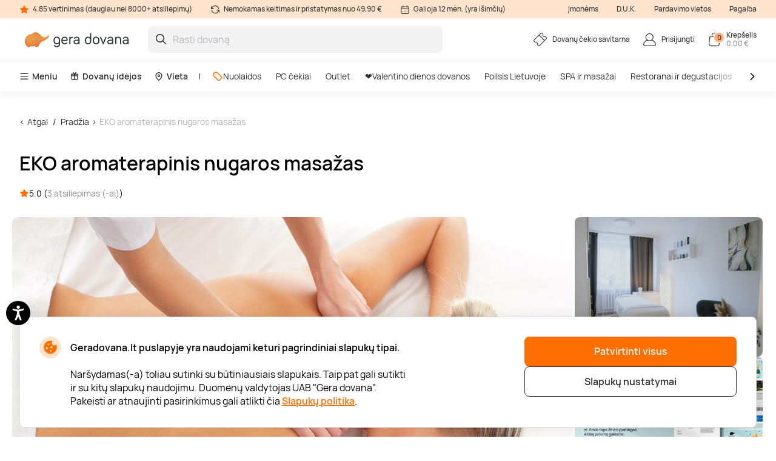

--- FILE ---
content_type: text/html; charset=utf-8
request_url: https://www.geradovana.lt/eko-aromaterapinis-nugaros-masazas-gintares-masazo-studija
body_size: 24452
content:

<!DOCTYPE html>

<html>
<head><script>(function(w,i,g){w[g]=w[g]||[];if(typeof w[g].push=='function')w[g].push(i)})
(window,'GTM-5FGN7Z','google_tags_first_party');</script><script>(function(w,d,s,l){w[l]=w[l]||[];(function(){w[l].push(arguments);})('set', 'developer_id.dY2E1Nz', true);
		var f=d.getElementsByTagName(s)[0],
		j=d.createElement(s);j.async=true;j.src='/gtm/';
		f.parentNode.insertBefore(j,f);
		})(window,document,'script','dataLayer');</script>
    <meta name="viewport" content="width=device-width, initial-scale=1, maximum-scale=1">
    <title>EKO aromaterapinis nugaros masažas | Gera dovana</title>
    



        <!-- begin Convert Experiences code-->
        <script async type="text/javascript" src="//cdn-4.convertexperiments.com/v1/js/100411931-100412208.js"></script>
        <!-- end Convert Experiences code -->

    <meta http-equiv="Content-Type" content="text/html; charset=utf-8" />
    <meta name="robots" content="index,follow ">
        <meta name="description" content="Jūsų laukia 35 min. trukmės EKO aromaterapinis nugaros masažas. Masažas skirtas nualintiems, įsitempusiems raumenims kaklo, pečių ir nugaros srityse atpalaiduoti. Masažo metu naudojami natūralūs eteriniai aliejai ir jų mišiniai. Šis masažas atpalaiduoja nugaros raumenis, gerina kraujo cirkuliaciją, o ypatingi eterinių aliejų aromatai išsklaido neramias mintis ir leidžia pailsėti." />
        <meta http-equiv="content-language" content="LT" />
    <meta name="google-site-verification" content="4DC3rTWmMoKFj83uQFkszG6EVXYeG9asyZJobzTeBeQ" />
    <meta name="format-detection" content="telephone=no">
    
    


            <link rel="alternate" href="https://www.geradovana.lt/eko-aromaterapinis-nugaros-masazas-gintares-masazo-studija" hreflang="lt-LT" />
        <link rel="alternate" href="https://www.geradovana.lt/eko-aromaterapinis-nugaros-masazas-gintares-masazo-studija" hreflang="x-default" />
        <link rel="canonical" href="https://www.geradovana.lt/eko-aromaterapinis-nugaros-masazas-gintares-masazo-studija" />
    <link rel="shortcut icon" href="/content/images/favicon.ico" />
    <link rel="apple-touch-icon" href="/assets/images/LT/apple/apple-touch-icon.png?v=HwNALxszt0zsOBtaFlIZZ6LgIg3HIDwrwMq3c0RX1WlJpxFjy7LPsPYlJmeTDl6G4yXWoQ3ynf9862XC9En75w2">
    <link rel="apple-touch-icon-precomposed" href="/assets/images/LT/apple/apple-touch-icon-precomposed.png?v=HwNALxszt0zsOBtaFlIZZ6LgIg3HIDwrwMq3c0RX1WlJpxFjy7LPsPYlJmeTDl6G4yXWoQ3ynf9862XC9En75w2">

    
    <link rel="preload" href="/content/fonts/Manrope/Manrope-full.ttf" as="font" crossorigin="anonymous">
    <link rel="preload" href="/content/fonts/Manrope/Manrope-Bold.woff2" as="font" crossorigin="anonymous">
    <link rel="preload" href="/content/fonts/Manrope/Manrope-SemiBold.woff2" as="font" crossorigin="anonymous">
    <link rel="preload" href="/content/fonts/Manrope/Manrope-Medium.woff2" as="font" crossorigin="anonymous">
    <link rel="preload" href="/content/fonts/Manrope/Manrope-Regular.woff2" as="font" crossorigin="anonymous">
    <link rel="preload" href="/content/fonts/Manrope/Manrope-Light.woff2" as="font" crossorigin="anonymous">

    
    
    
            <link rel="preload" href="https://assets.geradovana.lt/files/uploaded/programs/165b3665992a4e7b9a2129115f1b5af4_1065x710.jpeg" as="image" fetchpriority="high">




    <link rel="preload" href="/content/styles/Style?v=qIankkL876R8px4wMUI5OOkkJN1DKdA42EJqhQnx3v81" as="style"><link rel="stylesheet" href="/content/styles/Style?v=qIankkL876R8px4wMUI5OOkkJN1DKdA42EJqhQnx3v81">
    <link rel="preload" href="/assets/styles/GlobalStyle?v=XpZasPjfhG0p4HGO4sZA-4hvWNLo3bLqdliac7MqYF41" as="style"><link rel="stylesheet" href="/assets/styles/GlobalStyle?v=XpZasPjfhG0p4HGO4sZA-4hvWNLo3bLqdliac7MqYF41">
    
    


    <script src="/content/scripts/JQuery?v=cpERBNPFs1z6cuNjGQqSV8Wv0UgXJogBpyVMZEv3hvY1"></script>


    



            <script defer>
                if (typeof dataLayer == 'undefined' || dataLayer[0] == undefined) {
                    dataLayer = [];
                }

                function gtag() { dataLayer.push(arguments); }

                function sendConsentModes(state, requiredMode, statisticMode, marketingMode, consentMode) {
                    gtag('consent', state, {
                        'ad_storage': marketingMode,
                        'ad_user_data': marketingMode,
                        'ad_personalization': marketingMode,
                        'analytics_storage': statisticMode,
                        'security_storage': requiredMode,
                        'personalization_storage': consentMode,
                        'functionality_storage': consentMode
                    })
                }
                function parseMode(value) {
                    return value == true ? 'granted' : 'denied';
                }
                sendConsentModes('default', 'denied', 'denied', 'denied', 'denied');
            </script>
            <script defer src="https://www.googletagmanager.com/gtag/js?id=G-CE41L2DJT4"></script>
            <script defer>
                sendConsentModes('update', parseMode(false), parseMode(false), parseMode(false), parseMode(false));

                gtag('js', new Date());

                
                gtag('config', 'G-CE41L2DJT4', { 'content_group': "Programs / Massages and SPA"});
                

                gtag('get', 'G-CE41L2DJT4', 'client_id', function (clienId) {
                    window._gaClientId = clienId;
                });

                gtag('get', 'G-CE41L2DJT4', 'session_id', function (sessionId) {
                    window._gaSessionId = sessionId;
                });
            </script>


    <script>
        if (typeof dataLayer == 'undefined' || dataLayer[0] == undefined) {
            dataLayer = [];
        }

    </script>

    
    
    <script>
    </script>



    



        <!--noindex-->
            
                <!-- Google Tag Manager -->
                <script async>
    (function (w, d, s, l, i) {
        w[l] = w[l] || []; w[l].push({ 'gtm.start': new Date().getTime(), event: 'gtm.js' });
        var f = d.getElementsByTagName(s)[0],
        j = d.createElement(s), dl = l != 'dataLayer' ? '&l=' + l : ''; j.async = true; j.src =
        '//www.googletagmanager.com/gtm.js?id=' + i + dl; f.parentNode.insertBefore(j, f);
    })(window, document, 'script', 'dataLayer', 'GTM-5FGN7Z');</script>
                <!-- End Google Tag Manager -->
            

    




    



            <script async src="https://www.google.com/recaptcha/api.js?render=6LfuE5MgAAAAAMwLDIT_ri-1Sc-7a8dpOgTBz2aS"></script>

</head>
<body class="
      page-init">
    



            <!-- Google Tag Manager (noscript) -->
            <noscript>
                <iframe src="//www.googletagmanager.com/ns.html?id=GTM-5FGN7Z"
                        height="0" width="0" style="display:none;visibility:hidden"></iframe>
            </noscript>
            <!-- End Google Tag Manager (noscript) -->





<script>
    $(function () {
        JsLib.Shared.CookiesPolicy.init();
    });
</script>

<div class="ux-style">
    <div class="gd-modal cookies-policy-modal gd-modal--show">
        <div class="cookies-policy__container">
            <div class="cookies-policy__details">
                <svg class="icon cookies-policy__icon" aria-hidden="true" focusable="false" role="img">
                    <use xlink:href="/assets/images/LT/icons.svg?v=r2xjI_It6Vmy0dJDJzZbM9RjI5uDJrBGqRltIZsEzEdjZFUC8UltxHnX9S9w4gcKkljJioRN60aEx_Sst4EswQ2#cookies" />
                </svg>
                <div class="cookies-policy__title">Geradovana.lt puslapyje yra naudojami keturi pagrindiniai slapukų tipai.</div>
                <div class="cookies-policy__information">
                    <div class="cookies-policy__description">Naršydamas(-a) toliau sutinki su būtiniausiais slapukais. Taip pat gali sutikti ir su kitų slapukų naudojimu. Duomenų valdytojas UAB "Gera dovana". Pakeisti ar atnaujinti pasirinkimus gali atlikti čia <a href=/apie/apsipirkimas/privatumo-politika>Slapukų politika</a>.</div>
                    <div class="cookies-policy__actions d-none">
                        <div class="cookies-policy__inputs">
                            <div class="select select--disabled">
                                <input type="checkbox" id="cookie-required" data-id="cookie-required" class="sr-only" checked>
                                <label class="select__label" for="cookie-required">
                                    <span class="select__checkbox">
                                        <svg class="icon icon-24" aria-hidden="true" focusable="false" role="img">
                                            <use xlink:href="/assets/images/LT/icons.svg?v=r2xjI_It6Vmy0dJDJzZbM9RjI5uDJrBGqRltIZsEzEdjZFUC8UltxHnX9S9w4gcKkljJioRN60aEx_Sst4EswQ2#check" />
                                        </svg>

                                    </span>
                                    <p>Būtini</p>
                                </label>
                            </div>
                            <div class="select">
                                <input type="checkbox" id="cookie-consent" data-id="cookie-consent" class="sr-only" >
                                <label class="select__label" for="cookie-consent">
                                    <span class="select__checkbox">
                                        <svg class="icon icon-24" aria-hidden="true" focusable="false" role="img">
                                            <use xlink:href="/assets/images/LT/icons.svg?v=r2xjI_It6Vmy0dJDJzZbM9RjI5uDJrBGqRltIZsEzEdjZFUC8UltxHnX9S9w4gcKkljJioRN60aEx_Sst4EswQ2#check" />
                                        </svg>
                                    </span>
                                    <p>Nuostatos</p>
                                </label>
                            </div>
                            <div class="select">
                                <input type="checkbox" id="cookie-statistics" data-id="cookie-statistics" class="sr-only" >
                                <label class="select__label" for="cookie-statistics">
                                    <span class="select__checkbox">
                                        <svg class="icon icon-24" aria-hidden="true" focusable="false" role="img">
                                            <use xlink:href="/assets/images/LT/icons.svg?v=r2xjI_It6Vmy0dJDJzZbM9RjI5uDJrBGqRltIZsEzEdjZFUC8UltxHnX9S9w4gcKkljJioRN60aEx_Sst4EswQ2#check" />
                                        </svg>
                                    </span>
                                    <p>Statistika</p>
                                </label>
                            </div>
                            <div class="select">
                                <input type="checkbox" id="cookie-marketing" data-id="cookie-marketing" class="sr-only" >
                                <label class="select__label" for="cookie-marketing">
                                    <span class="select__checkbox">
                                        <svg class="icon icon-24" aria-hidden="true" focusable="false" role="img">
                                            <use xlink:href="/assets/images/LT/icons.svg?v=r2xjI_It6Vmy0dJDJzZbM9RjI5uDJrBGqRltIZsEzEdjZFUC8UltxHnX9S9w4gcKkljJioRN60aEx_Sst4EswQ2#check" />
                                        </svg>
                                    </span>
                                    <p>Rinkodara</p>
                                </label>
                            </div>
                        </div>
                        <a class="cookies-policy__link">Patvirtinti pažymėtus</a>
                    </div>
                </div>
            </div>
            <div class="cookies-policy__buttons">
                <button class="button--submit cookies-policy__select-all-button">Patvirtinti visus</button>
                <button class="button button--outline-white cookies-policy__settings-button">Slapukų nustatymai</button>
            </div>
        </div>
    </div>
</div>

    <loading-overlay class="ux-style">
        
<div class="loading-overlay js-loading-overlay d-none">
    <img src="/assets/images/LT/spinner.svg?v=f03r0JlWXPSOXB7EObbAn--4EysEmZkyfYFdWoii_gPVf7OT5YK933OtY1W9vSrh8ues5WTLidu8kx6ExKso6g2" />
</div>
    </loading-overlay>

    





    <div class="site">
        <input type="hidden" value="GDLT" id="projectid" />
        <div class="site-inner">
            <div class="ux-style header-wrapper">
                


<header>
    <div class="header__info d-none d-lg-block">
        <div class="container-xxl d-flex">
            <span>
                <svg class="icon icon-16" aria-hidden="true" focusable="false" role="img">
                    <use xlink:href="/assets/images/LT/icons.svg?v=r2xjI_It6Vmy0dJDJzZbM9RjI5uDJrBGqRltIZsEzEdjZFUC8UltxHnX9S9w4gcKkljJioRN60aEx_Sst4EswQ2#star" />
                </svg>
                4.85 vertinimas (daugiau nei 8000+ atsiliepimų)
            </span>
            <span>
                <svg class="icon icon-16" aria-hidden="true" focusable="false" role="img">
                    <use xlink:href="/assets/images/LT/icons.svg?v=r2xjI_It6Vmy0dJDJzZbM9RjI5uDJrBGqRltIZsEzEdjZFUC8UltxHnX9S9w4gcKkljJioRN60aEx_Sst4EswQ2#info-repeat" />
                </svg>
                Nemokamas keitimas ir pristatymas nuo 49,90 €
            </span>
            <span class="me-auto">
                <svg class="icon icon-16" aria-hidden="true" focusable="false" role="img">
                    <use xlink:href="/assets/images/LT/icons.svg?v=r2xjI_It6Vmy0dJDJzZbM9RjI5uDJrBGqRltIZsEzEdjZFUC8UltxHnX9S9w4gcKkljJioRN60aEx_Sst4EswQ2#info-calendar" />
                </svg>
                Galioja 12 mėn. (yra išimčių)
            </span>
                <a href="https://b2b.geradovana.lt" target=&quot;_blank&quot;>Įmonėms</a>
                <a href="/InnerPage/Template5?id=2" >D.U.K.</a>
                <a href="/apie/parduotuves" >Pardavimo vietos</a>
                <a href="/apie/kontaktai" >Pagalba</a>
        </div>
    </div>
    <div class="container-xxl">
        <div class="header__content">
            <a href="/" class="header__logo">
                <img src="/assets/images/LT/logo.svg?v=mfrUTi1KM3SNBzErRuscxemvx2u1ZWgOeN1txawIvCMgSBTmadn9yhq_3DB7a_vEq1v_sPQc1lTrJQHo8EhXlA2">
            </a>
            <div class="header__search">
                <div class="search-input-wrapper">
                    <div class="search-autocomplete-wrapper">
                        <form id="QueryForm" method="GET" action="/paieska" style="margin: 0;">
                            <input id="filterKeyword" name="key" type="text" placeholder="Rasti dovaną" class="search js-search-autocomplete-input" autocomplete="off" />
                            
                            <button type="submit">
                                <svg class="icon icon-24" aria-hidden="true" focusable="false" role="img">
                                    <use xlink:href="/assets/images/LT/icons.svg?v=r2xjI_It6Vmy0dJDJzZbM9RjI5uDJrBGqRltIZsEzEdjZFUC8UltxHnX9S9w4gcKkljJioRN60aEx_Sst4EswQ2#search" />
                                </svg>
                            </button>
                        </form>
                    </div>
                    
                    <button class="clear-search">
                        <svg class="icon icon-24" aria-hidden="true" focusable="false" role="img">
                            <use xlink:href="/assets/images/LT/icons.svg?v=r2xjI_It6Vmy0dJDJzZbM9RjI5uDJrBGqRltIZsEzEdjZFUC8UltxHnX9S9w4gcKkljJioRN60aEx_Sst4EswQ2#close-mini" />
                        </svg>
                    </button>
                </div>
                <div>
                    <div class="search-results__backdrop"></div>
                </div>
            </div>

            <div class="header__nav">
                <a href="/dovanu-cekiu-savitarna" class="header-button">
                    <div class="header-button__icon">
                        <svg class="icon icon-24" aria-hidden="true" focusable="false" role="img">
                            <use xlink:href="/assets/images/LT/icons.svg?v=r2xjI_It6Vmy0dJDJzZbM9RjI5uDJrBGqRltIZsEzEdjZFUC8UltxHnX9S9w4gcKkljJioRN60aEx_Sst4EswQ2#menu-receipt" />
                        </svg>
                    </div>
                    <div class="header-button__label">
                        <div class="header-button__label-top">Dovanų čekio savitarna</div>
                        <div class="header-button__label-bottom"></div>
                    </div>
                </a>

                <div class="dropdown dropdown--backdrop dropdown--profile">
                    <div class="dropdown__backdrop dropdown__close"></div>
                    <a class="dropdown__toggle" href="/login">
                        <span class="header-button">
                            <span class="header-button__icon">
                                <svg class="icon icon-24" aria-hidden="true" focusable="false" role="img">
                                    <use xlink:href="/assets/images/LT/icons.svg?v=r2xjI_It6Vmy0dJDJzZbM9RjI5uDJrBGqRltIZsEzEdjZFUC8UltxHnX9S9w4gcKkljJioRN60aEx_Sst4EswQ2#menu-profile" />
                                </svg>
                            </span>
                            <span class="header-button__label">
                                    <span class="header-button__label-top">Prisijungti</span>
                            </span>
                        </span>
                    </a>

                    <div class="dropdown__menu">
                        <div class="dropdown__menu-content">
                            <div class="d-flex justify-content-between align-items-center dropdown__header">
                                <div class="dropdown__title">Sveiki</div>
                                <div class="dropdown__close button--close">
                                    <svg class="icon icon-24" aria-hidden="true" focusable="false" role="img">
                                        <use xlink:href="/assets/images/LT/icons.svg?v=r2xjI_It6Vmy0dJDJzZbM9RjI5uDJrBGqRltIZsEzEdjZFUC8UltxHnX9S9w4gcKkljJioRN60aEx_Sst4EswQ2#menu-close" />
                                    </svg>
                                </div>
                            </div>
                                <div class="d-flex align-items-center mb-20">
                                    <a href="/login" class="button button--primary">
                                        Prisijungti
                                    </a>
                                    <a href="/register" class="button button--primary">
                                        Registruotis
                                    </a>
                                </div>
                                <a href="/Profile/Info" class="profile-link">
                                    <svg class="icon icon-24" aria-hidden="true" focusable="false" role="img">
                                        <use xlink:href="/assets/images/LT/icons.svg?v=r2xjI_It6Vmy0dJDJzZbM9RjI5uDJrBGqRltIZsEzEdjZFUC8UltxHnX9S9w4gcKkljJioRN60aEx_Sst4EswQ2#menu-my-profile" />
                                    </svg>
                                    Mano profilis
                                </a>
                                <a href="/Profile/LoyaltyMember" class="profile-link">
                                    <svg class="icon icon-24" aria-hidden="true" focusable="false" role="img">
                                        <use xlink:href="/assets/images/LT/icons.svg?v=r2xjI_It6Vmy0dJDJzZbM9RjI5uDJrBGqRltIZsEzEdjZFUC8UltxHnX9S9w4gcKkljJioRN60aEx_Sst4EswQ2#loyalty-currency" />
                                    </svg>
                                    Lojalumo klubas
                                </a>
                                <a href="/login" class="profile-link">
                                    <svg class="icon icon-24" aria-hidden="true" focusable="false" role="img">
                                        <use xlink:href="/assets/images/LT/icons.svg?v=r2xjI_It6Vmy0dJDJzZbM9RjI5uDJrBGqRltIZsEzEdjZFUC8UltxHnX9S9w4gcKkljJioRN60aEx_Sst4EswQ2#menu-my-cheques" />
                                    </svg>
                                    Mano čekiai
                                </a>
                                <a href="/login" class="profile-link">
                                    <svg class="icon icon-24" aria-hidden="true" focusable="false" role="img">
                                        <use xlink:href="/assets/images/LT/icons.svg?v=r2xjI_It6Vmy0dJDJzZbM9RjI5uDJrBGqRltIZsEzEdjZFUC8UltxHnX9S9w4gcKkljJioRN60aEx_Sst4EswQ2#menu-mail" />
                                    </svg>
                                    Naujienlaiškiai
                                </a>
                                <a href="/dovanu-cekiu-savitarna" class="profile-link">
                                    <svg class="icon icon-24" aria-hidden="true" focusable="false" role="img">
                                        <use xlink:href="/assets/images/LT/icons.svg?v=r2xjI_It6Vmy0dJDJzZbM9RjI5uDJrBGqRltIZsEzEdjZFUC8UltxHnX9S9w4gcKkljJioRN60aEx_Sst4EswQ2#menu-cheque" />
                                    </svg>
                                    Čekio savitarna
                                </a>
                        </div>
                    </div>
                </div>

                <div class="dropdown dropdown--backdrop dropdown--cart">
                    
<div class="dropdown__backdrop dropdown__close"></div>
<a class="dropdown__toggle" href="/Checkout/ShoppingCart/">
    <span class="header-button">
        <span class="header-button__icon">
            <svg class="icon icon-24" aria-hidden="true" focusable="false" role="img">
                <use xlink:href="/assets/images/LT/icons.svg?v=r2xjI_It6Vmy0dJDJzZbM9RjI5uDJrBGqRltIZsEzEdjZFUC8UltxHnX9S9w4gcKkljJioRN60aEx_Sst4EswQ2#menu-cart" />
            </svg>
            <span class="header-button__count">0</span>
        </span>
        <span class="header-button__label">
            <span class="header-button__label-top">Krepšelis</span>
            <span class="header-button__label-bottom">0,00 € </span>
        </span>
    </span>
</a>
<div class="dropdown__menu">
    <div class="dropdown__menu-content">
            <div class="d-flex justify-content-between align-items-center dropdown__header_empty-cart">
                <div class="dropdown__title">Jūsų krepšelis tuščias</div>
                <div class="dropdown__close button--close">
                    <svg class="icon icon-24" aria-hidden="true" focusable="false" role="img">
                        <use xlink:href="/assets/images/LT/icons.svg?v=r2xjI_It6Vmy0dJDJzZbM9RjI5uDJrBGqRltIZsEzEdjZFUC8UltxHnX9S9w4gcKkljJioRN60aEx_Sst4EswQ2#menu-close" />
                    </svg>
                </div>
            </div>
                <div class="dropdown__features mb-20">
                    <p>Užsiregistruokite ir naudokitės visais Geros dovanos privalumais:</p>
                    <ul>
                        <li class="w-100">
                            <svg class="icon icon-20" aria-hidden="true" focusable="false" role="img">
                                <use xlink:href="/assets/images/LT/icons.svg?v=r2xjI_It6Vmy0dJDJzZbM9RjI5uDJrBGqRltIZsEzEdjZFUC8UltxHnX9S9w4gcKkljJioRN60aEx_Sst4EswQ2#loyalty-currency" />
                            </svg>
                            Specialios nuolaidos ir naujienlaiškių prenumeratos valdymas!
                        </li>
                        <li class="w-100">
                            <svg class="icon icon-20" aria-hidden="true" focusable="false" role="img">
                                <use xlink:href="/assets/images/LT/icons.svg?v=r2xjI_It6Vmy0dJDJzZbM9RjI5uDJrBGqRltIZsEzEdjZFUC8UltxHnX9S9w4gcKkljJioRN60aEx_Sst4EswQ2#history" />
                            </svg>
                            Išsaugosime visą jūsų pirkimo istoriją
                        </li>
                    </ul>
                </div>
                <div class="d-flex align-items-center mb-20">
                    <a class="button button--primary" href="/login"> Prisijungti</a>
                    <a class="button button--primary" href="/register"> Registruotis</a>
                </div>
    </div>
</div>

                </div>
            </div>
        </div>
    </div>
        <div class="header__menu d-none d-lg-block">
            <div class="container-xxl">
                <nav class="header__menu-nav">
                    <div class="nav__primary d-flex align-items-center">
                        <div class="dropdown">
                            <button class="nav__primary-link dropdown__toggle">
                                <svg class="icon icon-16" aria-hidden="true" focusable="false" role="img">
                                    <use xlink:href="/assets/images/LT/icons.svg?v=r2xjI_It6Vmy0dJDJzZbM9RjI5uDJrBGqRltIZsEzEdjZFUC8UltxHnX9S9w4gcKkljJioRN60aEx_Sst4EswQ2#menu-desktop" />
                                </svg>
                                Meniu
                            </button>
                            <div class="mega-menu dropdown__menu mega-menu--main">
                                <div class="row">
                                    <div class="col-md-6">
                                        <ul class="wrapper mega-menu__categories bg-grey">
                                                    <li>
                                                        <a href="https://www.geradovana.lt/valentino-dienos-dovanos" class="submenu-toggle list-item--grey justify-content-between" aria-haspopup="true">
                                                            ❤️️Valentino dienos dovanos
                                                            <svg class="icon icon-24" aria-hidden="true" focusable="false" role="img">
                                                                <use xlink:href="/assets/images/LT/icons.svg?v=r2xjI_It6Vmy0dJDJzZbM9RjI5uDJrBGqRltIZsEzEdjZFUC8UltxHnX9S9w4gcKkljJioRN60aEx_Sst4EswQ2#arrow-right-thin" />
                                                            </svg>
                                                        </a>
                                                        <ul class="submenu">
                                                            <li class="pe-3">
                                                                <a href="https://www.geradovana.lt/valentino-dienos-dovanos" class="list-item list-item--arrow">
                                                                    <b>❤️️Valentino dienos dovanos</b>
                                                                    <svg class="icon icon-24" aria-hidden="true" focusable="false" role="img">
                                                                        <use xlink:href="/assets/images/LT/icons.svg?v=r2xjI_It6Vmy0dJDJzZbM9RjI5uDJrBGqRltIZsEzEdjZFUC8UltxHnX9S9w4gcKkljJioRN60aEx_Sst4EswQ2#arrow-long" />
                                                                    </svg>
                                                                </a>
                                                            </li>
                                                        </ul>
                                                    </li>
                                                    <li>
                                                        <a href="https://www.geradovana.lt/poilsis-su-nakvyne" class="submenu-toggle list-item--grey justify-content-between" aria-haspopup="true">
                                                            Poilsis Lietuvoje
                                                            <svg class="icon icon-24" aria-hidden="true" focusable="false" role="img">
                                                                <use xlink:href="/assets/images/LT/icons.svg?v=r2xjI_It6Vmy0dJDJzZbM9RjI5uDJrBGqRltIZsEzEdjZFUC8UltxHnX9S9w4gcKkljJioRN60aEx_Sst4EswQ2#arrow-right-thin" />
                                                            </svg>
                                                        </a>
                                                        <ul class="submenu">
                                                            <li class="pe-3">
                                                                <a href="https://www.geradovana.lt/poilsis-su-nakvyne" class="list-item list-item--arrow">
                                                                    <b>Poilsis Lietuvoje</b>
                                                                    <svg class="icon icon-24" aria-hidden="true" focusable="false" role="img">
                                                                        <use xlink:href="/assets/images/LT/icons.svg?v=r2xjI_It6Vmy0dJDJzZbM9RjI5uDJrBGqRltIZsEzEdjZFUC8UltxHnX9S9w4gcKkljJioRN60aEx_Sst4EswQ2#arrow-long" />
                                                                    </svg>
                                                                </a>
                                                            </li>
                                                                <li class="pe-3">
                                                                    <a href="https://www.geradovana.lt/poilsis-su-nakvyne/poilsis-druskininkuose" class="list-item">
                                                                        Poilsis Druskininkuose
                                                                    </a>
                                                                </li>
                                                                <li class="pe-3">
                                                                    <a href="https://www.geradovana.lt/poilsis-su-nakvyne/poilsis-palangoje" class="list-item">
                                                                        Poilsis Palangoje
                                                                    </a>
                                                                </li>
                                                                <li class="pe-3">
                                                                    <a href="https://www.geradovana.lt/poilsis-su-nakvyne/poilsis-sanatorijoje" class="list-item">
                                                                        Poilsis sanatorijoje
                                                                    </a>
                                                                </li>
                                                                <li class="pe-3">
                                                                    <a href="https://www.geradovana.lt/poilsis-su-nakvyne/poilsis-birstone" class="list-item">
                                                                        Poilsis Birštone
                                                                    </a>
                                                                </li>
                                                                <li class="pe-3">
                                                                    <a href="https://www.geradovana.lt/poilsis-su-nakvyne/poilsis-prie-juros" class="list-item">
                                                                        Poilsis prie jūros
                                                                    </a>
                                                                </li>
                                                                <li class="pe-3">
                                                                    <a href="https://www.geradovana.lt/poilsis-su-nakvyne/spa-poilsis" class="list-item">
                                                                        SPA poilsis
                                                                    </a>
                                                                </li>
                                                                <li class="pe-3">
                                                                    <a href="https://www.geradovana.lt/poilsis-su-nakvyne/poilsis-prie-ezero" class="list-item">
                                                                        Poilsis prie ežero
                                                                    </a>
                                                                </li>
                                                                <li class="pe-3">
                                                                    <a href="https://www.geradovana.lt/poilsis-su-nakvyne/poilsis-trakuose" class="list-item">
                                                                        Poilsis Trakuose
                                                                    </a>
                                                                </li>
                                                                <li class="pe-3">
                                                                    <a href="https://www.geradovana.lt/poilsis-su-nakvyne/poilsis-vilniuje" class="list-item">
                                                                        Poilsis Vilniuje
                                                                    </a>
                                                                </li>
                                                                <li class="pe-3">
                                                                    <a href="https://www.geradovana.lt/poilsis-su-nakvyne/darbostogos" class="list-item">
                                                                        Darbostogos
                                                                    </a>
                                                                </li>
                                                                <li class="pe-3">
                                                                    <a href="https://www.geradovana.lt/poilsis-su-nakvyne/poilsis-kaune" class="list-item">
                                                                        Poilsis Kaune
                                                                    </a>
                                                                </li>
                                                                <li class="pe-3">
                                                                    <a href="https://www.geradovana.lt/poilsis-su-nakvyne/1-asmeniui" class="list-item">
                                                                        Poilsis vienam
                                                                    </a>
                                                                </li>
                                                                <li class="pe-3">
                                                                    <a href="https://www.geradovana.lt/poilsis-su-nakvyne/2-asmenims" class="list-item">
                                                                        Poilsis dviem
                                                                    </a>
                                                                </li>
                                                                <li class="pe-3">
                                                                    <a href="https://www.geradovana.lt/poilsis-su-nakvyne/poilsis-dvaruose-pilyse" class="list-item">
                                                                        Poilsis dvaruose ir pilyse
                                                                    </a>
                                                                </li>
                                                        </ul>
                                                    </li>
                                                    <li>
                                                        <a href="https://www.geradovana.lt/spa-ir-masazai" class="submenu-toggle list-item--grey justify-content-between" aria-haspopup="true">
                                                            SPA ir masažai
                                                            <svg class="icon icon-24" aria-hidden="true" focusable="false" role="img">
                                                                <use xlink:href="/assets/images/LT/icons.svg?v=r2xjI_It6Vmy0dJDJzZbM9RjI5uDJrBGqRltIZsEzEdjZFUC8UltxHnX9S9w4gcKkljJioRN60aEx_Sst4EswQ2#arrow-right-thin" />
                                                            </svg>
                                                        </a>
                                                        <ul class="submenu">
                                                            <li class="pe-3">
                                                                <a href="https://www.geradovana.lt/spa-ir-masazai" class="list-item list-item--arrow">
                                                                    <b>SPA ir masažai</b>
                                                                    <svg class="icon icon-24" aria-hidden="true" focusable="false" role="img">
                                                                        <use xlink:href="/assets/images/LT/icons.svg?v=r2xjI_It6Vmy0dJDJzZbM9RjI5uDJrBGqRltIZsEzEdjZFUC8UltxHnX9S9w4gcKkljJioRN60aEx_Sst4EswQ2#arrow-long" />
                                                                    </svg>
                                                                </a>
                                                            </li>
                                                                <li class="pe-3">
                                                                    <a href="https://www.geradovana.lt/spa-ir-masazai/spa-ir-masazai-dviem" class="list-item">
                                                                        SPA ir masažai dviem
                                                                    </a>
                                                                </li>
                                                                <li class="pe-3">
                                                                    <a href="https://www.geradovana.lt/spa-ir-masazai/veido-masazai" class="list-item">
                                                                        Veido masažai
                                                                    </a>
                                                                </li>
                                                                <li class="pe-3">
                                                                    <a href="https://www.geradovana.lt/spa-ir-masazai/atpalaiduojantys-masazai" class="list-item">
                                                                        Atpalaiduojamieji masažai
                                                                    </a>
                                                                </li>
                                                                <li class="pe-3">
                                                                    <a href="https://www.geradovana.lt/spa-ir-masazai/masazai-vyrams" class="list-item">
                                                                        Masažai vyrams
                                                                    </a>
                                                                </li>
                                                                <li class="pe-3">
                                                                    <a href="https://www.geradovana.lt/spa-ir-masazai/limfodrenaziniai-masazai" class="list-item">
                                                                        Limfodrenažiniai masažai
                                                                    </a>
                                                                </li>
                                                                <li class="pe-3">
                                                                    <a href="https://www.geradovana.lt/spa-ir-masazai/tailandietiski-masazai" class="list-item">
                                                                        Tailandietiški masažai
                                                                    </a>
                                                                </li>
                                                                <li class="pe-3">
                                                                    <a href="https://www.geradovana.lt/spa-ir-masazai/masazai-ajurvediniai" class="list-item">
                                                                        Ajurvediniai masažai 
                                                                    </a>
                                                                </li>
                                                                <li class="pe-3">
                                                                    <a href="https://www.geradovana.lt/spa-ir-masazai/masazai-nesciosioms" class="list-item">
                                                                        Masažai nėščiosioms
                                                                    </a>
                                                                </li>
                                                                <li class="pe-3">
                                                                    <a href="https://www.geradovana.lt/spa-ir-masazai/gydomieji-masazai" class="list-item">
                                                                        Gydomieji masažai
                                                                    </a>
                                                                </li>
                                                                <li class="pe-3">
                                                                    <a href="https://www.geradovana.lt/spa-ir-masazai/viso-kuno-masazai" class="list-item">
                                                                        Viso kūno masažai
                                                                    </a>
                                                                </li>
                                                                <li class="pe-3">
                                                                    <a href="https://www.geradovana.lt/spa-ir-masazai/spa-proceduros" class="list-item">
                                                                        SPA procedūros
                                                                    </a>
                                                                </li>
                                                                <li class="pe-3">
                                                                    <a href="https://www.geradovana.lt/spa-ir-masazai/nugaros-masazai" class="list-item">
                                                                        Nugaros masažai
                                                                    </a>
                                                                </li>
                                                                <li class="pe-3">
                                                                    <a href="https://www.geradovana.lt/spa-ir-masazai/galvos-masazai" class="list-item">
                                                                        Galvos masažai
                                                                    </a>
                                                                </li>
                                                                <li class="pe-3">
                                                                    <a href="https://www.geradovana.lt/spa-ir-masazai/masazu-kompleksai" class="list-item">
                                                                        Masažų kompleksai
                                                                    </a>
                                                                </li>
                                                        </ul>
                                                    </li>
                                                    <li>
                                                        <a href="https://www.geradovana.lt/geras-skonis" class="submenu-toggle list-item--grey justify-content-between" aria-haspopup="true">
                                                            Restoranai ir degustacijos
                                                            <svg class="icon icon-24" aria-hidden="true" focusable="false" role="img">
                                                                <use xlink:href="/assets/images/LT/icons.svg?v=r2xjI_It6Vmy0dJDJzZbM9RjI5uDJrBGqRltIZsEzEdjZFUC8UltxHnX9S9w4gcKkljJioRN60aEx_Sst4EswQ2#arrow-right-thin" />
                                                            </svg>
                                                        </a>
                                                        <ul class="submenu">
                                                            <li class="pe-3">
                                                                <a href="https://www.geradovana.lt/geras-skonis" class="list-item list-item--arrow">
                                                                    <b>Restoranai ir degustacijos</b>
                                                                    <svg class="icon icon-24" aria-hidden="true" focusable="false" role="img">
                                                                        <use xlink:href="/assets/images/LT/icons.svg?v=r2xjI_It6Vmy0dJDJzZbM9RjI5uDJrBGqRltIZsEzEdjZFUC8UltxHnX9S9w4gcKkljJioRN60aEx_Sst4EswQ2#arrow-long" />
                                                                    </svg>
                                                                </a>
                                                            </li>
                                                                <li class="pe-3">
                                                                    <a href="https://www.geradovana.lt/geras-skonis/vakarienes" class="list-item">
                                                                        Vakarienės
                                                                    </a>
                                                                </li>
                                                                <li class="pe-3">
                                                                    <a href="https://www.geradovana.lt/geras-skonis/degustacijos" class="list-item">
                                                                        Maisto degustacijos
                                                                    </a>
                                                                </li>
                                                                <li class="pe-3">
                                                                    <a href="https://www.geradovana.lt/geras-skonis/kursai" class="list-item">
                                                                        Kulinarijos kursai
                                                                    </a>
                                                                </li>
                                                                <li class="pe-3">
                                                                    <a href="https://www.geradovana.lt/geras-skonis/maistas-i-namus" class="list-item">
                                                                        Maistas į namus
                                                                    </a>
                                                                </li>
                                                                <li class="pe-3">
                                                                    <a href="https://www.geradovana.lt/geras-skonis/gerimu-degustacijos" class="list-item">
                                                                        Gėrimų degustacijos
                                                                    </a>
                                                                </li>
                                                                <li class="pe-3">
                                                                    <a href="https://www.geradovana.lt/geras-skonis/restoranu-cekiai" class="list-item">
                                                                        Restoranų čekiai
                                                                    </a>
                                                                </li>
                                                                <li class="pe-3">
                                                                    <a href="https://www.geradovana.lt/geras-skonis/desertai" class="list-item">
                                                                        Desertai
                                                                    </a>
                                                                </li>
                                                                <li class="pe-3">
                                                                    <a href="https://www.geradovana.lt/geras-skonis/pasaulio-virtuves" class="list-item">
                                                                        Pasaulio virtuvės
                                                                    </a>
                                                                </li>
                                                                <li class="pe-3">
                                                                    <a href="https://www.geradovana.lt/geras-skonis/pusryciai" class="list-item">
                                                                        Pusryčiai
                                                                    </a>
                                                                </li>
                                                        </ul>
                                                    </li>
                                                    <li>
                                                        <a href="https://www.geradovana.lt/oro-pramogos" class="submenu-toggle list-item--grey justify-content-between" aria-haspopup="true">
                                                            Oro pramogos
                                                            <svg class="icon icon-24" aria-hidden="true" focusable="false" role="img">
                                                                <use xlink:href="/assets/images/LT/icons.svg?v=r2xjI_It6Vmy0dJDJzZbM9RjI5uDJrBGqRltIZsEzEdjZFUC8UltxHnX9S9w4gcKkljJioRN60aEx_Sst4EswQ2#arrow-right-thin" />
                                                            </svg>
                                                        </a>
                                                        <ul class="submenu">
                                                            <li class="pe-3">
                                                                <a href="https://www.geradovana.lt/oro-pramogos" class="list-item list-item--arrow">
                                                                    <b>Oro pramogos</b>
                                                                    <svg class="icon icon-24" aria-hidden="true" focusable="false" role="img">
                                                                        <use xlink:href="/assets/images/LT/icons.svg?v=r2xjI_It6Vmy0dJDJzZbM9RjI5uDJrBGqRltIZsEzEdjZFUC8UltxHnX9S9w4gcKkljJioRN60aEx_Sst4EswQ2#arrow-long" />
                                                                    </svg>
                                                                </a>
                                                            </li>
                                                                <li class="pe-3">
                                                                    <a href="https://www.geradovana.lt/oro-pramogos/skrydis-oro-balionu" class="list-item">
                                                                        Skrydis oro balionu
                                                                    </a>
                                                                </li>
                                                                <li class="pe-3">
                                                                    <a href="https://www.geradovana.lt/oro-pramogos/suolis-parasiutu" class="list-item">
                                                                        Šuolis parašiutu
                                                                    </a>
                                                                </li>
                                                                <li class="pe-3">
                                                                    <a href="https://www.geradovana.lt/oro-pramogos/skrydis-parasparniu" class="list-item">
                                                                        Skrydis parasparniu
                                                                    </a>
                                                                </li>
                                                                <li class="pe-3">
                                                                    <a href="https://www.geradovana.lt/oro-pramogos/skrydis-sklandytuvu" class="list-item">
                                                                        Skrydis sklandytuvu
                                                                    </a>
                                                                </li>
                                                                <li class="pe-3">
                                                                    <a href="https://www.geradovana.lt/oro-pramogos/apzvalginiai-skrydziai-lektuvu" class="list-item">
                                                                        Apžvalginiai skrydžiai lėktuvu
                                                                    </a>
                                                                </li>
                                                                <li class="pe-3">
                                                                    <a href="https://www.geradovana.lt/oro-pramogos/pilotavimo-pamokos" class="list-item">
                                                                        Pilotavimo pamoka
                                                                    </a>
                                                                </li>
                                                        </ul>
                                                    </li>
                                                    <li>
                                                        <a href="https://www.geradovana.lt/kurybiskos-linksmos-dovanos" class="submenu-toggle list-item--grey justify-content-between" aria-haspopup="true">
                                                            Kūrybiškos, linksmos
                                                            <svg class="icon icon-24" aria-hidden="true" focusable="false" role="img">
                                                                <use xlink:href="/assets/images/LT/icons.svg?v=r2xjI_It6Vmy0dJDJzZbM9RjI5uDJrBGqRltIZsEzEdjZFUC8UltxHnX9S9w4gcKkljJioRN60aEx_Sst4EswQ2#arrow-right-thin" />
                                                            </svg>
                                                        </a>
                                                        <ul class="submenu">
                                                            <li class="pe-3">
                                                                <a href="https://www.geradovana.lt/kurybiskos-linksmos-dovanos" class="list-item list-item--arrow">
                                                                    <b>Kūrybiškos, linksmos</b>
                                                                    <svg class="icon icon-24" aria-hidden="true" focusable="false" role="img">
                                                                        <use xlink:href="/assets/images/LT/icons.svg?v=r2xjI_It6Vmy0dJDJzZbM9RjI5uDJrBGqRltIZsEzEdjZFUC8UltxHnX9S9w4gcKkljJioRN60aEx_Sst4EswQ2#arrow-long" />
                                                                    </svg>
                                                                </a>
                                                            </li>
                                                                <li class="pe-3">
                                                                    <a href="https://www.geradovana.lt/kurybiskos-linksmos-dovanos/kinas" class="list-item">
                                                                        Kinas
                                                                    </a>
                                                                </li>
                                                                <li class="pe-3">
                                                                    <a href="https://www.geradovana.lt/kurybiskos-linksmos-dovanos/nuotoliniai-mokymai-ir-seminarai" class="list-item">
                                                                        Nuotoliniai mokymai ir seminarai
                                                                    </a>
                                                                </li>
                                                                <li class="pe-3">
                                                                    <a href="https://www.geradovana.lt/kurybiskos-linksmos-dovanos/ekskursijos" class="list-item">
                                                                        Ekskursijos
                                                                    </a>
                                                                </li>
                                                                <li class="pe-3">
                                                                    <a href="https://www.geradovana.lt/kurybiskos-linksmos-dovanos/pamokos" class="list-item">
                                                                        Pamokos
                                                                    </a>
                                                                </li>
                                                                <li class="pe-3">
                                                                    <a href="https://www.geradovana.lt/kurybiskos-linksmos-dovanos/fotosesijos" class="list-item">
                                                                        Fotosesijos
                                                                    </a>
                                                                </li>
                                                                <li class="pe-3">
                                                                    <a href="https://www.geradovana.lt/kurybiskos-linksmos-dovanos/kvepalai-kosmetika" class="list-item">
                                                                        Kvepalų ir kosmetikos kūrimas
                                                                    </a>
                                                                </li>
                                                                <li class="pe-3">
                                                                    <a href="https://www.geradovana.lt/kurybiskos-linksmos-dovanos/teatrai-ir-filharmonija" class="list-item">
                                                                        Teatrai ir filharmonija
                                                                    </a>
                                                                </li>
                                                                <li class="pe-3">
                                                                    <a href="https://www.geradovana.lt/kurybiskos-linksmos-dovanos/muziejai" class="list-item">
                                                                        Muziejai
                                                                    </a>
                                                                </li>
                                                                <li class="pe-3">
                                                                    <a href="https://www.geradovana.lt/kurybiskos-linksmos-dovanos/sokiai-ir-muzika" class="list-item">
                                                                        Šokių ir muzikos pamokos
                                                                    </a>
                                                                </li>
                                                                <li class="pe-3">
                                                                    <a href="https://www.geradovana.lt/kurybiskos-linksmos-dovanos/knygos" class="list-item">
                                                                        Knygos
                                                                    </a>
                                                                </li>
                                                                <li class="pe-3">
                                                                    <a href="https://www.geradovana.lt/kurybiskos-linksmos-dovanos/apsipirkimas-internetu" class="list-item">
                                                                        Apsipirkimas internetu
                                                                    </a>
                                                                </li>
                                                                <li class="pe-3">
                                                                    <a href="https://www.geradovana.lt/kurybiskos-linksmos-dovanos/zurnalai" class="list-item">
                                                                        Žurnalai
                                                                    </a>
                                                                </li>
                                                        </ul>
                                                    </li>
                                                    <li>
                                                        <a href="https://www.geradovana.lt/auto-moto" class="submenu-toggle list-item--grey justify-content-between" aria-haspopup="true">
                                                            Auto / motopramogos
                                                            <svg class="icon icon-24" aria-hidden="true" focusable="false" role="img">
                                                                <use xlink:href="/assets/images/LT/icons.svg?v=r2xjI_It6Vmy0dJDJzZbM9RjI5uDJrBGqRltIZsEzEdjZFUC8UltxHnX9S9w4gcKkljJioRN60aEx_Sst4EswQ2#arrow-right-thin" />
                                                            </svg>
                                                        </a>
                                                        <ul class="submenu">
                                                            <li class="pe-3">
                                                                <a href="https://www.geradovana.lt/auto-moto" class="list-item list-item--arrow">
                                                                    <b>Auto / motopramogos</b>
                                                                    <svg class="icon icon-24" aria-hidden="true" focusable="false" role="img">
                                                                        <use xlink:href="/assets/images/LT/icons.svg?v=r2xjI_It6Vmy0dJDJzZbM9RjI5uDJrBGqRltIZsEzEdjZFUC8UltxHnX9S9w4gcKkljJioRN60aEx_Sst4EswQ2#arrow-long" />
                                                                    </svg>
                                                                </a>
                                                            </li>
                                                                <li class="pe-3">
                                                                    <a href="https://www.geradovana.lt/auto-moto/kartingai" class="list-item">
                                                                        Kartingai
                                                                    </a>
                                                                </li>
                                                                <li class="pe-3">
                                                                    <a href="https://www.geradovana.lt/auto-moto/driftas" class="list-item">
                                                                        Driftas
                                                                    </a>
                                                                </li>
                                                                <li class="pe-3">
                                                                    <a href="https://www.geradovana.lt/auto-moto/vairavimo-pamokos" class="list-item">
                                                                        Vairavimo pamokos
                                                                    </a>
                                                                </li>
                                                                <li class="pe-3">
                                                                    <a href="https://www.geradovana.lt/auto-moto/bagiai" class="list-item">
                                                                        Bagiai
                                                                    </a>
                                                                </li>
                                                                <li class="pe-3">
                                                                    <a href="https://www.geradovana.lt/auto-moto/tankai" class="list-item">
                                                                        Tankai
                                                                    </a>
                                                                </li>
                                                                <li class="pe-3">
                                                                    <a href="https://www.geradovana.lt/auto-moto/monster-truck" class="list-item">
                                                                        Monster truck
                                                                    </a>
                                                                </li>
                                                                <li class="pe-3">
                                                                    <a href="https://www.geradovana.lt/auto-moto/motociklai" class="list-item">
                                                                        Motociklai
                                                                    </a>
                                                                </li>
                                                                <li class="pe-3">
                                                                    <a href="https://www.geradovana.lt/auto-moto/keturraciai" class="list-item">
                                                                        Keturračiai
                                                                    </a>
                                                                </li>
                                                                <li class="pe-3">
                                                                    <a href="https://www.geradovana.lt/auto-moto/dzipai-safaris" class="list-item">
                                                                        Džipai ir safaris
                                                                    </a>
                                                                </li>
                                                                <li class="pe-3">
                                                                    <a href="https://www.geradovana.lt/auto-moto/dviraciai-paspirtukai" class="list-item">
                                                                        Dviračiai ir paspirtukai
                                                                    </a>
                                                                </li>
                                                                <li class="pe-3">
                                                                    <a href="https://www.geradovana.lt/auto-moto/sportiniai-automobiliai" class="list-item">
                                                                        Sportiniai automobiliai
                                                                    </a>
                                                                </li>
                                                                <li class="pe-3">
                                                                    <a href="https://www.geradovana.lt/auto-moto/pasivazinejimas-kabrioletu" class="list-item">
                                                                        Kabrioletai
                                                                    </a>
                                                                </li>
                                                                <li class="pe-3">
                                                                    <a href="https://www.geradovana.lt/auto-moto/kitos-paslaugos" class="list-item">
                                                                        Kitos paslaugos
                                                                    </a>
                                                                </li>
                                                        </ul>
                                                    </li>
                                                    <li>
                                                        <a href="https://www.geradovana.lt/dovydas-karka-rekomenduoja" class="submenu-toggle list-item--grey justify-content-between" aria-haspopup="true">
                                                            Dovydas Karka rekomenduoja
                                                            <svg class="icon icon-24" aria-hidden="true" focusable="false" role="img">
                                                                <use xlink:href="/assets/images/LT/icons.svg?v=r2xjI_It6Vmy0dJDJzZbM9RjI5uDJrBGqRltIZsEzEdjZFUC8UltxHnX9S9w4gcKkljJioRN60aEx_Sst4EswQ2#arrow-right-thin" />
                                                            </svg>
                                                        </a>
                                                        <ul class="submenu">
                                                            <li class="pe-3">
                                                                <a href="https://www.geradovana.lt/dovydas-karka-rekomenduoja" class="list-item list-item--arrow">
                                                                    <b>Dovydas Karka rekomenduoja</b>
                                                                    <svg class="icon icon-24" aria-hidden="true" focusable="false" role="img">
                                                                        <use xlink:href="/assets/images/LT/icons.svg?v=r2xjI_It6Vmy0dJDJzZbM9RjI5uDJrBGqRltIZsEzEdjZFUC8UltxHnX9S9w4gcKkljJioRN60aEx_Sst4EswQ2#arrow-long" />
                                                                    </svg>
                                                                </a>
                                                            </li>
                                                        </ul>
                                                    </li>
                                                    <li>
                                                        <a href="https://www.geradovana.lt/aktyvios-pramogos" class="submenu-toggle list-item--grey justify-content-between" aria-haspopup="true">
                                                            Aktyvios pramogos
                                                            <svg class="icon icon-24" aria-hidden="true" focusable="false" role="img">
                                                                <use xlink:href="/assets/images/LT/icons.svg?v=r2xjI_It6Vmy0dJDJzZbM9RjI5uDJrBGqRltIZsEzEdjZFUC8UltxHnX9S9w4gcKkljJioRN60aEx_Sst4EswQ2#arrow-right-thin" />
                                                            </svg>
                                                        </a>
                                                        <ul class="submenu">
                                                            <li class="pe-3">
                                                                <a href="https://www.geradovana.lt/aktyvios-pramogos" class="list-item list-item--arrow">
                                                                    <b>Aktyvios pramogos</b>
                                                                    <svg class="icon icon-24" aria-hidden="true" focusable="false" role="img">
                                                                        <use xlink:href="/assets/images/LT/icons.svg?v=r2xjI_It6Vmy0dJDJzZbM9RjI5uDJrBGqRltIZsEzEdjZFUC8UltxHnX9S9w4gcKkljJioRN60aEx_Sst4EswQ2#arrow-long" />
                                                                    </svg>
                                                                </a>
                                                            </li>
                                                                <li class="pe-3">
                                                                    <a href="https://www.geradovana.lt/aktyvios-pramogos/galvosukiu-kambariai" class="list-item">
                                                                        Galvosūkių kambariai
                                                                    </a>
                                                                </li>
                                                                <li class="pe-3">
                                                                    <a href="https://www.geradovana.lt/aktyvios-pramogos/boulingas" class="list-item">
                                                                        Boulingas
                                                                    </a>
                                                                </li>
                                                                <li class="pe-3">
                                                                    <a href="https://www.geradovana.lt/aktyvios-pramogos/saudymas" class="list-item">
                                                                        Šaudymas
                                                                    </a>
                                                                </li>
                                                                <li class="pe-3">
                                                                    <a href="https://www.geradovana.lt/aktyvios-pramogos/laipiojimas" class="list-item">
                                                                        Laipiojimas
                                                                    </a>
                                                                </li>
                                                                <li class="pe-3">
                                                                    <a href="https://www.geradovana.lt/aktyvios-pramogos/jodinejimas" class="list-item">
                                                                        Jodinėjimas
                                                                    </a>
                                                                </li>
                                                                <li class="pe-3">
                                                                    <a href="https://www.geradovana.lt/aktyvios-pramogos/kovos-menai" class="list-item">
                                                                        Kovos menai
                                                                    </a>
                                                                </li>
                                                                <li class="pe-3">
                                                                    <a href="https://www.geradovana.lt/aktyvios-pramogos/nuotykiu-parkai" class="list-item">
                                                                        Pramogų parkai
                                                                    </a>
                                                                </li>
                                                                <li class="pe-3">
                                                                    <a href="https://www.geradovana.lt/aktyvios-pramogos/dazasvydis" class="list-item">
                                                                        Dažasvydis
                                                                    </a>
                                                                </li>
                                                                <li class="pe-3">
                                                                    <a href="https://www.geradovana.lt/aktyvios-pramogos/sratasvydis" class="list-item">
                                                                        Šratasvydis
                                                                    </a>
                                                                </li>
                                                                <li class="pe-3">
                                                                    <a href="https://www.geradovana.lt/aktyvios-pramogos/golfas" class="list-item">
                                                                        Golfas
                                                                    </a>
                                                                </li>
                                                                <li class="pe-3">
                                                                    <a href="https://www.geradovana.lt/aktyvios-pramogos/zaidimai" class="list-item">
                                                                        Žaidimai
                                                                    </a>
                                                                </li>
                                                                <li class="pe-3">
                                                                    <a href="https://www.geradovana.lt/aktyvios-pramogos/zygiai" class="list-item">
                                                                        Žygiai
                                                                    </a>
                                                                </li>
                                                                <li class="pe-3">
                                                                    <a href="https://www.geradovana.lt/aktyvios-pramogos/virtuali-realybe" class="list-item">
                                                                        Virtuali realybė
                                                                    </a>
                                                                </li>
                                                        </ul>
                                                    </li>
                                                    <li>
                                                        <a href="https://www.geradovana.lt/superautomobiliai" class="submenu-toggle list-item--grey justify-content-between" aria-haspopup="true">
                                                            Superautomobiliai
                                                            <svg class="icon icon-24" aria-hidden="true" focusable="false" role="img">
                                                                <use xlink:href="/assets/images/LT/icons.svg?v=r2xjI_It6Vmy0dJDJzZbM9RjI5uDJrBGqRltIZsEzEdjZFUC8UltxHnX9S9w4gcKkljJioRN60aEx_Sst4EswQ2#arrow-right-thin" />
                                                            </svg>
                                                        </a>
                                                        <ul class="submenu">
                                                            <li class="pe-3">
                                                                <a href="https://www.geradovana.lt/superautomobiliai" class="list-item list-item--arrow">
                                                                    <b>Superautomobiliai</b>
                                                                    <svg class="icon icon-24" aria-hidden="true" focusable="false" role="img">
                                                                        <use xlink:href="/assets/images/LT/icons.svg?v=r2xjI_It6Vmy0dJDJzZbM9RjI5uDJrBGqRltIZsEzEdjZFUC8UltxHnX9S9w4gcKkljJioRN60aEx_Sst4EswQ2#arrow-long" />
                                                                    </svg>
                                                                </a>
                                                            </li>
                                                                <li class="pe-3">
                                                                    <a href="https://www.geradovana.lt/superautomobiliai/porsche" class="list-item">
                                                                        Porsche
                                                                    </a>
                                                                </li>
                                                                <li class="pe-3">
                                                                    <a href="https://www.geradovana.lt/superautomobiliai/lamborghini" class="list-item">
                                                                        Lamborghini
                                                                    </a>
                                                                </li>
                                                                <li class="pe-3">
                                                                    <a href="https://www.geradovana.lt/superautomobiliai/ferrari" class="list-item">
                                                                        Ferrari
                                                                    </a>
                                                                </li>
                                                                <li class="pe-3">
                                                                    <a href="https://www.geradovana.lt/superautomobiliai/tesla" class="list-item">
                                                                        TESLA
                                                                    </a>
                                                                </li>
                                                        </ul>
                                                    </li>
                                                    <li>
                                                        <a href="https://www.geradovana.lt/vandens-pramogos" class="submenu-toggle list-item--grey justify-content-between" aria-haspopup="true">
                                                            Vandens pramogos
                                                            <svg class="icon icon-24" aria-hidden="true" focusable="false" role="img">
                                                                <use xlink:href="/assets/images/LT/icons.svg?v=r2xjI_It6Vmy0dJDJzZbM9RjI5uDJrBGqRltIZsEzEdjZFUC8UltxHnX9S9w4gcKkljJioRN60aEx_Sst4EswQ2#arrow-right-thin" />
                                                            </svg>
                                                        </a>
                                                        <ul class="submenu">
                                                            <li class="pe-3">
                                                                <a href="https://www.geradovana.lt/vandens-pramogos" class="list-item list-item--arrow">
                                                                    <b>Vandens pramogos</b>
                                                                    <svg class="icon icon-24" aria-hidden="true" focusable="false" role="img">
                                                                        <use xlink:href="/assets/images/LT/icons.svg?v=r2xjI_It6Vmy0dJDJzZbM9RjI5uDJrBGqRltIZsEzEdjZFUC8UltxHnX9S9w4gcKkljJioRN60aEx_Sst4EswQ2#arrow-long" />
                                                                    </svg>
                                                                </a>
                                                            </li>
                                                                <li class="pe-3">
                                                                    <a href="https://www.geradovana.lt/vandens-pramogos/vandens-parkai" class="list-item">
                                                                        Vandens parkai
                                                                    </a>
                                                                </li>
                                                                <li class="pe-3">
                                                                    <a href="https://www.geradovana.lt/vandens-pramogos/baseinai-pirtys" class="list-item">
                                                                        Baseinai ir pirtys
                                                                    </a>
                                                                </li>
                                                                <li class="pe-3">
                                                                    <a href="https://www.geradovana.lt/vandens-pramogos/zvejyba" class="list-item">
                                                                        Žvejyba
                                                                    </a>
                                                                </li>
                                                                <li class="pe-3">
                                                                    <a href="https://www.geradovana.lt/vandens-pramogos/nardymas" class="list-item">
                                                                        Nardymas
                                                                    </a>
                                                                </li>
                                                                <li class="pe-3">
                                                                    <a href="https://www.geradovana.lt/vandens-pramogos/plaukimas-laivu-ir-jachta" class="list-item">
                                                                        Plaukimas laivu ir jachta
                                                                    </a>
                                                                </li>
                                                                <li class="pe-3">
                                                                    <a href="https://www.geradovana.lt/vandens-pramogos/flyboard-pramogos" class="list-item">
                                                                        Flyboard
                                                                    </a>
                                                                </li>
                                                                <li class="pe-3">
                                                                    <a href="https://www.geradovana.lt/vandens-pramogos/kaitavimas" class="list-item">
                                                                        Kaitavimas
                                                                    </a>
                                                                </li>
                                                                <li class="pe-3">
                                                                    <a href="https://www.geradovana.lt/vandens-pramogos/vandens-batutai" class="list-item">
                                                                        Vandens batutai
                                                                    </a>
                                                                </li>
                                                                <li class="pe-3">
                                                                    <a href="https://www.geradovana.lt/vandens-pramogos/motociklai-vandens" class="list-item">
                                                                        Vandens motociklai
                                                                    </a>
                                                                </li>
                                                                <li class="pe-3">
                                                                    <a href="https://www.geradovana.lt/vandens-pramogos/plaukimas-baidare" class="list-item">
                                                                        Plaukimas baidare
                                                                    </a>
                                                                </li>
                                                                <li class="pe-3">
                                                                    <a href="https://www.geradovana.lt/vandens-pramogos/irklentes" class="list-item">
                                                                        Irklentės
                                                                    </a>
                                                                </li>
                                                                <li class="pe-3">
                                                                    <a href="https://www.geradovana.lt/vandens-pramogos/vandenlentes" class="list-item">
                                                                        Vandenlentės
                                                                    </a>
                                                                </li>
                                                                <li class="pe-3">
                                                                    <a href="https://www.geradovana.lt/vandens-pramogos/valtys-vandens-dviraciai" class="list-item">
                                                                        Valtys ir vandens dviračiai
                                                                    </a>
                                                                </li>
                                                                <li class="pe-3">
                                                                    <a href="https://www.geradovana.lt/vandens-pramogos/kitos-vandens-pramogos" class="list-item">
                                                                        Kitos vandens pramogos
                                                                    </a>
                                                                </li>
                                                        </ul>
                                                    </li>
                                                    <li>
                                                        <a href="https://www.geradovana.lt/grozis" class="submenu-toggle list-item--grey justify-content-between" aria-haspopup="true">
                                                            Grožis
                                                            <svg class="icon icon-24" aria-hidden="true" focusable="false" role="img">
                                                                <use xlink:href="/assets/images/LT/icons.svg?v=r2xjI_It6Vmy0dJDJzZbM9RjI5uDJrBGqRltIZsEzEdjZFUC8UltxHnX9S9w4gcKkljJioRN60aEx_Sst4EswQ2#arrow-right-thin" />
                                                            </svg>
                                                        </a>
                                                        <ul class="submenu">
                                                            <li class="pe-3">
                                                                <a href="https://www.geradovana.lt/grozis" class="list-item list-item--arrow">
                                                                    <b>Grožis</b>
                                                                    <svg class="icon icon-24" aria-hidden="true" focusable="false" role="img">
                                                                        <use xlink:href="/assets/images/LT/icons.svg?v=r2xjI_It6Vmy0dJDJzZbM9RjI5uDJrBGqRltIZsEzEdjZFUC8UltxHnX9S9w4gcKkljJioRN60aEx_Sst4EswQ2#arrow-long" />
                                                                    </svg>
                                                                </a>
                                                            </li>
                                                                <li class="pe-3">
                                                                    <a href="https://www.geradovana.lt/grozis/veido-proceduros" class="list-item">
                                                                        Veido procedūros
                                                                    </a>
                                                                </li>
                                                                <li class="pe-3">
                                                                    <a href="https://www.geradovana.lt/grozis/grozio-kompleksai" class="list-item">
                                                                        Grožio kompleksai
                                                                    </a>
                                                                </li>
                                                                <li class="pe-3">
                                                                    <a href="https://www.geradovana.lt/grozis/manikiuras-pedikiuras" class="list-item">
                                                                        Manikiūras, pedikiūras
                                                                    </a>
                                                                </li>
                                                                <li class="pe-3">
                                                                    <a href="https://www.geradovana.lt/grozis/proceduros-vyrams" class="list-item">
                                                                        Procedūros vyrams
                                                                    </a>
                                                                </li>
                                                                <li class="pe-3">
                                                                    <a href="https://www.geradovana.lt/grozis/makiazas" class="list-item">
                                                                        Makiažas
                                                                    </a>
                                                                </li>
                                                                <li class="pe-3">
                                                                    <a href="https://www.geradovana.lt/grozis/plauku-proceduros" class="list-item">
                                                                        Plaukų procedūros
                                                                    </a>
                                                                </li>
                                                                <li class="pe-3">
                                                                    <a href="https://www.geradovana.lt/grozis/kuno-proceduros" class="list-item">
                                                                        Kūno procedūros
                                                                    </a>
                                                                </li>
                                                                <li class="pe-3">
                                                                    <a href="https://www.geradovana.lt/grozis/grozio-mokymai" class="list-item">
                                                                        Grožio mokymai
                                                                    </a>
                                                                </li>
                                                                <li class="pe-3">
                                                                    <a href="https://www.geradovana.lt/grozis/dantu-balinimas" class="list-item">
                                                                        Dantų balinimas
                                                                    </a>
                                                                </li>
                                                        </ul>
                                                    </li>
                                                    <li>
                                                        <a href="https://www.geradovana.lt/poilsis-uzsienyje" class="submenu-toggle list-item--grey justify-content-between" aria-haspopup="true">
                                                            Poilsis užsienyje
                                                            <svg class="icon icon-24" aria-hidden="true" focusable="false" role="img">
                                                                <use xlink:href="/assets/images/LT/icons.svg?v=r2xjI_It6Vmy0dJDJzZbM9RjI5uDJrBGqRltIZsEzEdjZFUC8UltxHnX9S9w4gcKkljJioRN60aEx_Sst4EswQ2#arrow-right-thin" />
                                                            </svg>
                                                        </a>
                                                        <ul class="submenu">
                                                            <li class="pe-3">
                                                                <a href="https://www.geradovana.lt/poilsis-uzsienyje" class="list-item list-item--arrow">
                                                                    <b>Poilsis užsienyje</b>
                                                                    <svg class="icon icon-24" aria-hidden="true" focusable="false" role="img">
                                                                        <use xlink:href="/assets/images/LT/icons.svg?v=r2xjI_It6Vmy0dJDJzZbM9RjI5uDJrBGqRltIZsEzEdjZFUC8UltxHnX9S9w4gcKkljJioRN60aEx_Sst4EswQ2#arrow-long" />
                                                                    </svg>
                                                                </a>
                                                            </li>
                                                                <li class="pe-3">
                                                                    <a href="https://www.geradovana.lt/poilsis-uzsienyje/poilsis-latvijoje" class="list-item">
                                                                        Poilsis Latvijoje
                                                                    </a>
                                                                </li>
                                                                <li class="pe-3">
                                                                    <a href="https://www.geradovana.lt/poilsis-uzsienyje/pramogos-estijoje" class="list-item">
                                                                        Poilsis Estijoje
                                                                    </a>
                                                                </li>
                                                                <li class="pe-3">
                                                                    <a href="https://www.geradovana.lt/poilsis-uzsienyje/pramogos-lenkijoje" class="list-item">
                                                                        Poilsis Lenkijoje
                                                                    </a>
                                                                </li>
                                                                <li class="pe-3">
                                                                    <a href="https://www.geradovana.lt/poilsis-uzsienyje/kitos-salys" class="list-item">
                                                                        Kitos šalys
                                                                    </a>
                                                                </li>
                                                        </ul>
                                                    </li>
                                                    <li>
                                                        <a href="https://www.geradovana.lt/sveikatinimas" class="submenu-toggle list-item--grey justify-content-between" aria-haspopup="true">
                                                            Sveikatinimas
                                                            <svg class="icon icon-24" aria-hidden="true" focusable="false" role="img">
                                                                <use xlink:href="/assets/images/LT/icons.svg?v=r2xjI_It6Vmy0dJDJzZbM9RjI5uDJrBGqRltIZsEzEdjZFUC8UltxHnX9S9w4gcKkljJioRN60aEx_Sst4EswQ2#arrow-right-thin" />
                                                            </svg>
                                                        </a>
                                                        <ul class="submenu">
                                                            <li class="pe-3">
                                                                <a href="https://www.geradovana.lt/sveikatinimas" class="list-item list-item--arrow">
                                                                    <b>Sveikatinimas</b>
                                                                    <svg class="icon icon-24" aria-hidden="true" focusable="false" role="img">
                                                                        <use xlink:href="/assets/images/LT/icons.svg?v=r2xjI_It6Vmy0dJDJzZbM9RjI5uDJrBGqRltIZsEzEdjZFUC8UltxHnX9S9w4gcKkljJioRN60aEx_Sst4EswQ2#arrow-long" />
                                                                    </svg>
                                                                </a>
                                                            </li>
                                                                <li class="pe-3">
                                                                    <a href="https://www.geradovana.lt/sveikatinimas/jogos-uzsiemimai-ir-pamokos" class="list-item">
                                                                        Jogos užsiėmimai ir pamokos
                                                                    </a>
                                                                </li>
                                                                <li class="pe-3">
                                                                    <a href="https://www.geradovana.lt/sveikatinimas/kraujo-ir-sveikatos-tyrimai" class="list-item">
                                                                        Kraujo ir sveikatos tyrimai
                                                                    </a>
                                                                </li>
                                                                <li class="pe-3">
                                                                    <a href="https://www.geradovana.lt/sveikatinimas/burnos-higiena" class="list-item">
                                                                        Burnos higiena
                                                                    </a>
                                                                </li>
                                                                <li class="pe-3">
                                                                    <a href="https://www.geradovana.lt/sveikatinimas/sveikatinimo-programos" class="list-item">
                                                                        Sveikatinimo programos
                                                                    </a>
                                                                </li>
                                                                <li class="pe-3">
                                                                    <a href="https://www.geradovana.lt/sveikatinimas/pluduriavimas" class="list-item">
                                                                        Plūduriavimas 
                                                                    </a>
                                                                </li>
                                                                <li class="pe-3">
                                                                    <a href="https://www.geradovana.lt/sveikatinimas/sporto-uzsiemimai" class="list-item">
                                                                        Sportas, joga ir meditacija
                                                                    </a>
                                                                </li>
                                                                <li class="pe-3">
                                                                    <a href="https://www.geradovana.lt/sveikatinimas/sveikatinimo-proceduros" class="list-item">
                                                                        Sveikatinimo procedūros
                                                                    </a>
                                                                </li>
                                                        </ul>
                                                    </li>

                                            <li>
                                                <a href="https://www.geradovana.lt/visos-dovanos" class="submenu-toggle list-item--grey list-item--arrow">
                                                    <b>Visos dovanos</b>
                                                    <svg class="icon icon-24" aria-hidden="true" focusable="false" role="img">
                                                        <use xlink:href="/assets/images/LT/icons.svg?v=r2xjI_It6Vmy0dJDJzZbM9RjI5uDJrBGqRltIZsEzEdjZFUC8UltxHnX9S9w4gcKkljJioRN60aEx_Sst4EswQ2#arrow-long" />
                                                    </svg>
                                                </a>
                                            </li>
                                        </ul>
                                    </div>

                                    <div class="col-md-3">
                                        <div class="searches-wrapper">
                                            <p class="title--secondary">Populiariausios paieškos</p>
                                            <div class="tags-wrapper mb-30">
                                                    <a href="https://www.geradovana.lt/poilsio-pasiulymai" class="tag tag__grey">Poilsis su nakvyne</a>
                                                    <a href="https://www.geradovana.lt/spa-ir-masazaispa-masazai-vilniuje" class="tag tag__grey">SPA Vilniuje</a>
                                                    <a href="https://www.geradovana.lt/oro-pramogosskrydis-oro-balionu" class="tag tag__grey">Skrydis oro balionu</a>
                                                    <a href="https://www.geradovana.lt/dovanos-trakuosecategories525527264260262" class="tag tag__grey">Plaukimas laivu Trakuose</a>
                                                    <a href="https://www.geradovana.lt/dovanos-vyrams" class="tag tag__grey">Dovanos vyrams</a>
                                                    <a href="https://www.geradovana.lt/sanatorija-prie-juros" class="tag tag__grey">Sanatorijos prie jūros</a>
                                                    <a href="https://www.geradovana.lt/birstonas-spa" class="tag tag__grey">SPA birštone</a>
                                                    <a href="https://www.geradovana.lt/spa-palangoje" class="tag tag__grey">SPA Palangoje</a>
                                                    <a href="https://www.geradovana.lt/poilsis-moletuose" class="tag tag__grey">Poilsis Molėtuose</a>
                                                    <a href="https://www.geradovana.lt/poilsis-klaipedoje" class="tag tag__grey">Poilsis Klaipėdoje</a>
                                            </div>
                                        </div>
                                    </div>
                                    <div class="col-md-3">

<div class="wrapper bg-grey">
    <ul>
            <li class="w-100">
                <a href="https://www.geradovana.lt/nuolaidos" class="list-item--icon w-100 d-flex " style="">
                        <img class="icon icon-24" aria-hidden="true" focusable="false" role="img" src="https://assets.geradovana.lt/files/uploaded/toolbar/a898b4c51fe74550880bee7772c2c7ef.png" />
                    Dovanos su nuolaida
                    <span class="arrow">
                        <svg class="icon icon-24" aria-hidden="true" focusable="false" role="img">
                            <use xlink:href="/assets/images/LT/icons.svg?v=r2xjI_It6Vmy0dJDJzZbM9RjI5uDJrBGqRltIZsEzEdjZFUC8UltxHnX9S9w4gcKkljJioRN60aEx_Sst4EswQ2#arrow-right-thin" />
                        </svg>
                    </span>
                </a>
            </li>
            <li class="w-100">
                <a href="https://www.geradovana.lt/pc-cekiai" class="list-item--icon w-100 d-flex " style="">
                        <img class="icon icon-24" aria-hidden="true" focusable="false" role="img" src="https://assets.geradovana.lt/files/uploaded/toolbar/fab6a38b3d124190bf1b468ac74351fd.png" />
                    PC čekiai
                    <span class="arrow">
                        <svg class="icon icon-24" aria-hidden="true" focusable="false" role="img">
                            <use xlink:href="/assets/images/LT/icons.svg?v=r2xjI_It6Vmy0dJDJzZbM9RjI5uDJrBGqRltIZsEzEdjZFUC8UltxHnX9S9w4gcKkljJioRN60aEx_Sst4EswQ2#arrow-right-thin" />
                        </svg>
                    </span>
                </a>
            </li>
            <li class="w-100">
                <a href="https://www.geradovana.lt/outlet" class="list-item--icon w-100 d-flex " style="">
                        <img class="icon icon-24" aria-hidden="true" focusable="false" role="img" src="https://assets.geradovana.lt/files/uploaded/toolbar/a5d65093bcdc4cb896694152770079a0.png" />
                    Outlet
                    <span class="arrow">
                        <svg class="icon icon-24" aria-hidden="true" focusable="false" role="img">
                            <use xlink:href="/assets/images/LT/icons.svg?v=r2xjI_It6Vmy0dJDJzZbM9RjI5uDJrBGqRltIZsEzEdjZFUC8UltxHnX9S9w4gcKkljJioRN60aEx_Sst4EswQ2#arrow-right-thin" />
                        </svg>
                    </span>
                </a>
            </li>
            <li class="w-100">
                <a href="https://www.geradovana.lt/valentino-dienos-dovanos" class="list-item--icon w-100 d-flex " style="">
                        <img class="icon icon-24" aria-hidden="true" focusable="false" role="img" src="https://assets.geradovana.lt/files/uploaded/toolbar/heart_62x62.gif" />
                    ❤️️Valentino dienos dovanos
                    <span class="arrow">
                        <svg class="icon icon-24" aria-hidden="true" focusable="false" role="img">
                            <use xlink:href="/assets/images/LT/icons.svg?v=r2xjI_It6Vmy0dJDJzZbM9RjI5uDJrBGqRltIZsEzEdjZFUC8UltxHnX9S9w4gcKkljJioRN60aEx_Sst4EswQ2#arrow-right-thin" />
                        </svg>
                    </span>
                </a>
            </li>
            <li class="w-100">
                <a href="https://www.geradovana.lt/dovanu-rinkiniai" class="list-item--icon w-100 d-flex " style="">
                        <img class="icon icon-24" aria-hidden="true" focusable="false" role="img" src="https://assets.geradovana.lt/files/uploaded/toolbar/a7232e8c1ebc4514acab7908ac041267.png" />
                    Dovanų rinkiniai
                    <span class="arrow">
                        <svg class="icon icon-24" aria-hidden="true" focusable="false" role="img">
                            <use xlink:href="/assets/images/LT/icons.svg?v=r2xjI_It6Vmy0dJDJzZbM9RjI5uDJrBGqRltIZsEzEdjZFUC8UltxHnX9S9w4gcKkljJioRN60aEx_Sst4EswQ2#arrow-right-thin" />
                        </svg>
                    </span>
                </a>
            </li>
            <li class="w-100">
                <a href="https://www.geradovana.lt/prabangios-dovanos" class="list-item--icon w-100 d-flex " style="">
                        <img class="icon icon-24" aria-hidden="true" focusable="false" role="img" src="https://assets.geradovana.lt/files/uploaded/toolbar/30908a7c129640559597a59c3971bbce.png" />
                    Prabangios dovanos
                    <span class="arrow">
                        <svg class="icon icon-24" aria-hidden="true" focusable="false" role="img">
                            <use xlink:href="/assets/images/LT/icons.svg?v=r2xjI_It6Vmy0dJDJzZbM9RjI5uDJrBGqRltIZsEzEdjZFUC8UltxHnX9S9w4gcKkljJioRN60aEx_Sst4EswQ2#arrow-right-thin" />
                        </svg>
                    </span>
                </a>
            </li>
            <li class="w-100">
                <a href="https://www.geradovana.lt/gerumo-dovanos" class="list-item--icon w-100 d-flex " style="">
                        <img class="icon icon-24" aria-hidden="true" focusable="false" role="img" src="https://assets.geradovana.lt/files/uploaded/toolbar/e6f1c47718224bd99181908d2b7ba54f.png" />
                    Gerumo dovanos
                    <span class="arrow">
                        <svg class="icon icon-24" aria-hidden="true" focusable="false" role="img">
                            <use xlink:href="/assets/images/LT/icons.svg?v=r2xjI_It6Vmy0dJDJzZbM9RjI5uDJrBGqRltIZsEzEdjZFUC8UltxHnX9S9w4gcKkljJioRN60aEx_Sst4EswQ2#arrow-right-thin" />
                        </svg>
                    </span>
                </a>
            </li>
            <li class="w-100">
                <a href="https://www.geradovana.lt/naujausios-dovanos" class="list-item--icon w-100 d-flex " style="">
                        <img class="icon icon-24" aria-hidden="true" focusable="false" role="img" src="https://assets.geradovana.lt/files/uploaded/toolbar/f484143facf245a5b134fd05127c96cf.png" />
                    Naujausios dovanos
                    <span class="arrow">
                        <svg class="icon icon-24" aria-hidden="true" focusable="false" role="img">
                            <use xlink:href="/assets/images/LT/icons.svg?v=r2xjI_It6Vmy0dJDJzZbM9RjI5uDJrBGqRltIZsEzEdjZFUC8UltxHnX9S9w4gcKkljJioRN60aEx_Sst4EswQ2#arrow-right-thin" />
                        </svg>
                    </span>
                </a>
            </li>
            <li class="w-100">
                <a href="https://www.geradovana.lt/parduotuviu-dovanu-cekiai" class="list-item--icon w-100 d-flex " style="">
                        <img class="icon icon-24" aria-hidden="true" focusable="false" role="img" src="https://assets.geradovana.lt/files/uploaded/toolbar/8e87315bb7f84c1e8f5b4ac091927549.png" />
                    Parduotuvių dovanų čekiai
                    <span class="arrow">
                        <svg class="icon icon-24" aria-hidden="true" focusable="false" role="img">
                            <use xlink:href="/assets/images/LT/icons.svg?v=r2xjI_It6Vmy0dJDJzZbM9RjI5uDJrBGqRltIZsEzEdjZFUC8UltxHnX9S9w4gcKkljJioRN60aEx_Sst4EswQ2#arrow-right-thin" />
                        </svg>
                    </span>
                </a>
            </li>
            <li class="w-100">
                <a href="https://www.geradovana.lt/dovanos-verslui" class="list-item--icon w-100 d-flex " style="">
                        <img class="icon icon-24" aria-hidden="true" focusable="false" role="img" src="https://assets.geradovana.lt/files/uploaded/toolbar/7e4ed8c0bff540ccaed4c83dff298199.png" />
                    Verslo dovanos
                    <span class="arrow">
                        <svg class="icon icon-24" aria-hidden="true" focusable="false" role="img">
                            <use xlink:href="/assets/images/LT/icons.svg?v=r2xjI_It6Vmy0dJDJzZbM9RjI5uDJrBGqRltIZsEzEdjZFUC8UltxHnX9S9w4gcKkljJioRN60aEx_Sst4EswQ2#arrow-right-thin" />
                        </svg>
                    </span>
                </a>
            </li>
            <li class="w-100">
                <a href="https://www.geradovana.lt/leidiniu-prenumeratos" class="list-item--icon w-100 d-flex " style="">
                        <img class="icon icon-24" aria-hidden="true" focusable="false" role="img" src="https://assets.geradovana.lt/files/uploaded/toolbar/4bd0115695d045cd82c792989f4ed032.png" />
                    Leidinių prenumeratos
                    <span class="arrow">
                        <svg class="icon icon-24" aria-hidden="true" focusable="false" role="img">
                            <use xlink:href="/assets/images/LT/icons.svg?v=r2xjI_It6Vmy0dJDJzZbM9RjI5uDJrBGqRltIZsEzEdjZFUC8UltxHnX9S9w4gcKkljJioRN60aEx_Sst4EswQ2#arrow-right-thin" />
                        </svg>
                    </span>
                </a>
            </li>
    </ul>
</div>                                    </div>
                                </div>
                            </div>
                        </div>
                        <div class="dropdown">
                            <button class="nav__primary-link dropdown__toggle">
                                <svg class="icon icon-16" aria-hidden="true" focusable="false" role="img">
                                    <use xlink:href="/assets/images/LT/icons.svg?v=r2xjI_It6Vmy0dJDJzZbM9RjI5uDJrBGqRltIZsEzEdjZFUC8UltxHnX9S9w4gcKkljJioRN60aEx_Sst4EswQ2#menu-gift" />
                                </svg>
                                Dovanų idėjos
                            </button>
                            <div class="mega-menu dropdown__menu mega-menu--gifts">
                                <div class="row">
                                    <div class="col-md-3 ps-2 pe-3">
                                            <label class="d-block title-sm"> Proga </label>
                                                <a href="https://www.geradovana.lt/gimtadienio-dovanos" class="d-block text--simple">Gimtadienis</a>
                                                <a href="https://www.geradovana.lt/kaledines-dovanos" class="d-block text--simple">Kalėdinės dovanos&#127876;</a>
                                                <a href="https://www.geradovana.lt/suzadetuviu-dovanos" class="d-block text--simple">Sužadėtuvės</a>
                                                <a href="https://www.geradovana.lt/vestuviu-dovanos" class="d-block text--simple">Vestuvės</a>
                                                <a href="https://www.geradovana.lt/vestuviu-metiniu-dovanos" class="d-block text--simple">Vestuvių metinės</a>
                                                <a href="https://www.geradovana.lt/mergvakario-dovanos" class="d-block text--simple">Mergvakaris</a>
                                                <a href="https://www.geradovana.lt/bernvakario-dovanos" class="d-block text--simple">Bernvakaris</a>
                                                <a href="https://www.geradovana.lt/krikstynu-dovanos" class="d-block text--simple">Krikštynos</a>
                                                <a href="https://www.geradovana.lt/dovanu-idejos" class="d-block text--simple">Dovanų idėjos</a>
                                    </div>
                                    <div class="col-md-3 ps-2 pe-3">
                                            <label class="d-block title-sm"> Gavėjas </label>
                                                <a href="https://www.geradovana.lt/augintiniams" class="d-block text--simple">Augintiniams</a>
                                                <a href="https://www.geradovana.lt/dovanos-moterims" class="d-block text--simple">Dovanos moterims</a>
                                                <a href="https://www.geradovana.lt/dovanos-vyrams" class="d-block text--simple">Dovanos vyrams</a>
                                                <a href="https://www.geradovana.lt/dovanos-vaikams" class="d-block text--simple">Dovanos vaikams</a>
                                                <a href="https://www.geradovana.lt/dovanos-paaugliams" class="d-block text--simple">Dovanos paaugliams</a>
                                                <a href="https://www.geradovana.lt/dovanos-dviem" class="d-block text--simple">Dovanos dviem</a>
                                                <a href="https://www.geradovana.lt/dovanos-seimai" class="d-block text--simple">Dovanos šeimai</a>
                                                <a href="https://www.geradovana.lt/dovanos-grupems" class="d-block text--simple">Dovanos grupėms</a>
                                                <a href="https://www.geradovana.lt/dovanos-senjorams" class="d-block text--simple">Dovanos senjorams</a>
                                                <a href="https://www.geradovana.lt/dovanos-nestukems" class="d-block text--simple">Dovanos nėštukėms</a>
                                                <a href="https://www.geradovana.lt/pagalba-ukrainai" class="d-block text--simple">Pagalba Ukrainai</a>
                                                <a href="https://www.geradovana.lt/gerumo-dovanos" class="d-block text--simple">Gerumo dovanos</a>
                                    </div>
                                    <div class="col-md-3">
                                        <div class="searches-wrapper">
                                            <p class="title--secondary">Populiariausios paieškos</p>
                                            <div class="tags-wrapper mb-30">
                                                    <a href="https://www.geradovana.lt/poilsio-pasiulymai" class="tag tag__grey">Poilsis su nakvyne</a>
                                                    <a href="https://www.geradovana.lt/spa-ir-masazaispa-masazai-vilniuje" class="tag tag__grey">SPA Vilniuje</a>
                                                    <a href="https://www.geradovana.lt/oro-pramogosskrydis-oro-balionu" class="tag tag__grey">Skrydis oro balionu</a>
                                                    <a href="https://www.geradovana.lt/dovanos-trakuosecategories525527264260262" class="tag tag__grey">Plaukimas laivu Trakuose</a>
                                                    <a href="https://www.geradovana.lt/dovanos-vyrams" class="tag tag__grey">Dovanos vyrams</a>
                                                    <a href="https://www.geradovana.lt/sanatorija-prie-juros" class="tag tag__grey">Sanatorijos prie jūros</a>
                                                    <a href="https://www.geradovana.lt/birstonas-spa" class="tag tag__grey">SPA birštone</a>
                                                    <a href="https://www.geradovana.lt/spa-palangoje" class="tag tag__grey">SPA Palangoje</a>
                                                    <a href="https://www.geradovana.lt/poilsis-moletuose" class="tag tag__grey">Poilsis Molėtuose</a>
                                                    <a href="https://www.geradovana.lt/poilsis-klaipedoje" class="tag tag__grey">Poilsis Klaipėdoje</a>
                                            </div>
                                        </div>
                                    </div>
                                    <div class="col-md-3">

<div class="wrapper bg-grey">
    <ul>
            <li class="w-100">
                <a href="https://www.geradovana.lt/nuolaidos" class="list-item--icon w-100 d-flex " style="">
                        <img class="icon icon-24" aria-hidden="true" focusable="false" role="img" src="https://assets.geradovana.lt/files/uploaded/toolbar/a898b4c51fe74550880bee7772c2c7ef.png" />
                    Dovanos su nuolaida
                    <span class="arrow">
                        <svg class="icon icon-24" aria-hidden="true" focusable="false" role="img">
                            <use xlink:href="/assets/images/LT/icons.svg?v=r2xjI_It6Vmy0dJDJzZbM9RjI5uDJrBGqRltIZsEzEdjZFUC8UltxHnX9S9w4gcKkljJioRN60aEx_Sst4EswQ2#arrow-right-thin" />
                        </svg>
                    </span>
                </a>
            </li>
            <li class="w-100">
                <a href="https://www.geradovana.lt/pc-cekiai" class="list-item--icon w-100 d-flex " style="">
                        <img class="icon icon-24" aria-hidden="true" focusable="false" role="img" src="https://assets.geradovana.lt/files/uploaded/toolbar/fab6a38b3d124190bf1b468ac74351fd.png" />
                    PC čekiai
                    <span class="arrow">
                        <svg class="icon icon-24" aria-hidden="true" focusable="false" role="img">
                            <use xlink:href="/assets/images/LT/icons.svg?v=r2xjI_It6Vmy0dJDJzZbM9RjI5uDJrBGqRltIZsEzEdjZFUC8UltxHnX9S9w4gcKkljJioRN60aEx_Sst4EswQ2#arrow-right-thin" />
                        </svg>
                    </span>
                </a>
            </li>
            <li class="w-100">
                <a href="https://www.geradovana.lt/outlet" class="list-item--icon w-100 d-flex " style="">
                        <img class="icon icon-24" aria-hidden="true" focusable="false" role="img" src="https://assets.geradovana.lt/files/uploaded/toolbar/a5d65093bcdc4cb896694152770079a0.png" />
                    Outlet
                    <span class="arrow">
                        <svg class="icon icon-24" aria-hidden="true" focusable="false" role="img">
                            <use xlink:href="/assets/images/LT/icons.svg?v=r2xjI_It6Vmy0dJDJzZbM9RjI5uDJrBGqRltIZsEzEdjZFUC8UltxHnX9S9w4gcKkljJioRN60aEx_Sst4EswQ2#arrow-right-thin" />
                        </svg>
                    </span>
                </a>
            </li>
            <li class="w-100">
                <a href="https://www.geradovana.lt/valentino-dienos-dovanos" class="list-item--icon w-100 d-flex " style="">
                        <img class="icon icon-24" aria-hidden="true" focusable="false" role="img" src="https://assets.geradovana.lt/files/uploaded/toolbar/heart_62x62.gif" />
                    ❤️️Valentino dienos dovanos
                    <span class="arrow">
                        <svg class="icon icon-24" aria-hidden="true" focusable="false" role="img">
                            <use xlink:href="/assets/images/LT/icons.svg?v=r2xjI_It6Vmy0dJDJzZbM9RjI5uDJrBGqRltIZsEzEdjZFUC8UltxHnX9S9w4gcKkljJioRN60aEx_Sst4EswQ2#arrow-right-thin" />
                        </svg>
                    </span>
                </a>
            </li>
            <li class="w-100">
                <a href="https://www.geradovana.lt/dovanu-rinkiniai" class="list-item--icon w-100 d-flex " style="">
                        <img class="icon icon-24" aria-hidden="true" focusable="false" role="img" src="https://assets.geradovana.lt/files/uploaded/toolbar/a7232e8c1ebc4514acab7908ac041267.png" />
                    Dovanų rinkiniai
                    <span class="arrow">
                        <svg class="icon icon-24" aria-hidden="true" focusable="false" role="img">
                            <use xlink:href="/assets/images/LT/icons.svg?v=r2xjI_It6Vmy0dJDJzZbM9RjI5uDJrBGqRltIZsEzEdjZFUC8UltxHnX9S9w4gcKkljJioRN60aEx_Sst4EswQ2#arrow-right-thin" />
                        </svg>
                    </span>
                </a>
            </li>
            <li class="w-100">
                <a href="https://www.geradovana.lt/prabangios-dovanos" class="list-item--icon w-100 d-flex " style="">
                        <img class="icon icon-24" aria-hidden="true" focusable="false" role="img" src="https://assets.geradovana.lt/files/uploaded/toolbar/30908a7c129640559597a59c3971bbce.png" />
                    Prabangios dovanos
                    <span class="arrow">
                        <svg class="icon icon-24" aria-hidden="true" focusable="false" role="img">
                            <use xlink:href="/assets/images/LT/icons.svg?v=r2xjI_It6Vmy0dJDJzZbM9RjI5uDJrBGqRltIZsEzEdjZFUC8UltxHnX9S9w4gcKkljJioRN60aEx_Sst4EswQ2#arrow-right-thin" />
                        </svg>
                    </span>
                </a>
            </li>
            <li class="w-100">
                <a href="https://www.geradovana.lt/gerumo-dovanos" class="list-item--icon w-100 d-flex " style="">
                        <img class="icon icon-24" aria-hidden="true" focusable="false" role="img" src="https://assets.geradovana.lt/files/uploaded/toolbar/e6f1c47718224bd99181908d2b7ba54f.png" />
                    Gerumo dovanos
                    <span class="arrow">
                        <svg class="icon icon-24" aria-hidden="true" focusable="false" role="img">
                            <use xlink:href="/assets/images/LT/icons.svg?v=r2xjI_It6Vmy0dJDJzZbM9RjI5uDJrBGqRltIZsEzEdjZFUC8UltxHnX9S9w4gcKkljJioRN60aEx_Sst4EswQ2#arrow-right-thin" />
                        </svg>
                    </span>
                </a>
            </li>
            <li class="w-100">
                <a href="https://www.geradovana.lt/naujausios-dovanos" class="list-item--icon w-100 d-flex " style="">
                        <img class="icon icon-24" aria-hidden="true" focusable="false" role="img" src="https://assets.geradovana.lt/files/uploaded/toolbar/f484143facf245a5b134fd05127c96cf.png" />
                    Naujausios dovanos
                    <span class="arrow">
                        <svg class="icon icon-24" aria-hidden="true" focusable="false" role="img">
                            <use xlink:href="/assets/images/LT/icons.svg?v=r2xjI_It6Vmy0dJDJzZbM9RjI5uDJrBGqRltIZsEzEdjZFUC8UltxHnX9S9w4gcKkljJioRN60aEx_Sst4EswQ2#arrow-right-thin" />
                        </svg>
                    </span>
                </a>
            </li>
            <li class="w-100">
                <a href="https://www.geradovana.lt/parduotuviu-dovanu-cekiai" class="list-item--icon w-100 d-flex " style="">
                        <img class="icon icon-24" aria-hidden="true" focusable="false" role="img" src="https://assets.geradovana.lt/files/uploaded/toolbar/8e87315bb7f84c1e8f5b4ac091927549.png" />
                    Parduotuvių dovanų čekiai
                    <span class="arrow">
                        <svg class="icon icon-24" aria-hidden="true" focusable="false" role="img">
                            <use xlink:href="/assets/images/LT/icons.svg?v=r2xjI_It6Vmy0dJDJzZbM9RjI5uDJrBGqRltIZsEzEdjZFUC8UltxHnX9S9w4gcKkljJioRN60aEx_Sst4EswQ2#arrow-right-thin" />
                        </svg>
                    </span>
                </a>
            </li>
            <li class="w-100">
                <a href="https://www.geradovana.lt/dovanos-verslui" class="list-item--icon w-100 d-flex " style="">
                        <img class="icon icon-24" aria-hidden="true" focusable="false" role="img" src="https://assets.geradovana.lt/files/uploaded/toolbar/7e4ed8c0bff540ccaed4c83dff298199.png" />
                    Verslo dovanos
                    <span class="arrow">
                        <svg class="icon icon-24" aria-hidden="true" focusable="false" role="img">
                            <use xlink:href="/assets/images/LT/icons.svg?v=r2xjI_It6Vmy0dJDJzZbM9RjI5uDJrBGqRltIZsEzEdjZFUC8UltxHnX9S9w4gcKkljJioRN60aEx_Sst4EswQ2#arrow-right-thin" />
                        </svg>
                    </span>
                </a>
            </li>
            <li class="w-100">
                <a href="https://www.geradovana.lt/leidiniu-prenumeratos" class="list-item--icon w-100 d-flex " style="">
                        <img class="icon icon-24" aria-hidden="true" focusable="false" role="img" src="https://assets.geradovana.lt/files/uploaded/toolbar/4bd0115695d045cd82c792989f4ed032.png" />
                    Leidinių prenumeratos
                    <span class="arrow">
                        <svg class="icon icon-24" aria-hidden="true" focusable="false" role="img">
                            <use xlink:href="/assets/images/LT/icons.svg?v=r2xjI_It6Vmy0dJDJzZbM9RjI5uDJrBGqRltIZsEzEdjZFUC8UltxHnX9S9w4gcKkljJioRN60aEx_Sst4EswQ2#arrow-right-thin" />
                        </svg>
                    </span>
                </a>
            </li>
    </ul>
</div>                                    </div>
                                </div>
                            </div>
                        </div>
                        <div class="dropdown">
                            <button class="nav__primary-link dropdown__toggle">
                                <svg class="icon icon-16" aria-hidden="true" focusable="false" role="img">
                                    <use xlink:href="/assets/images/LT/icons.svg?v=r2xjI_It6Vmy0dJDJzZbM9RjI5uDJrBGqRltIZsEzEdjZFUC8UltxHnX9S9w4gcKkljJioRN60aEx_Sst4EswQ2#menu-location" />
                                </svg>
                                Vieta
                            </button>
                            <div class="mega-menu dropdown__menu mega-menu--places">
                                <div class="row">
                                        <div class="col-md-3 ps-2 pe-3">
                                                <a href="https://www.geradovana.lt/dovanos-vilniuje" class="d-block text--simple">Vilnius</a>
                                                <a href="https://www.geradovana.lt/dovanos-kaune" class="d-block text--simple">Kaunas</a>
                                                <a href="https://www.geradovana.lt/dovanos-klaipedoje" class="d-block text--simple">Klaipėda</a>
                                                <a href="https://www.geradovana.lt/dovanos-siauliuose" class="d-block text--simple">Šiauliai</a>
                                                <a href="https://www.geradovana.lt/dovanos-panevezyje" class="d-block text--simple">Panevėžys</a>
                                                <a href="https://www.geradovana.lt/dovanos-birstone" class="d-block text--simple">Birštonas</a>
                                                <a href="https://www.geradovana.lt/dovanos-druskininkuose" class="d-block text--simple">Druskininkai</a>
                                        </div>
                                        <div class="col-md-3 ps-2 pe-3">
                                                <a href="https://www.geradovana.lt/dovanos-trakuose" class="d-block text--simple">Trakai</a>
                                                <a href="https://www.geradovana.lt/dovanos-palangoje" class="d-block text--simple">Palanga</a>
                                                <a href="https://www.geradovana.lt/dovanos-nidoje" class="d-block text--simple">Nida</a>
                                                <a href="https://www.geradovana.lt/dovanos-anyksciuose" class="d-block text--simple">Anykščiai</a>
                                                <a href="https://www.geradovana.lt/dovanos-alytuje" class="d-block text--simple">Alytus</a>
                                                <a href="https://www.geradovana.lt/dovanos-marijampoleje" class="d-block text--simple">Marijampolė</a>
                                                <a href="https://www.geradovana.lt/dovanos-uzsienyje" class="d-block text--simple">Užsienis</a>
                                        </div>

                                    <div class="col-md-3">
                                        <div class="searches-wrapper">
                                            <p class="title--secondary">Populiariausios paieškos</p>
                                            <div class="tags-wrapper mb-30">
                                                    <a href="https://www.geradovana.lt/poilsio-pasiulymai" class="tag tag__grey">Poilsis su nakvyne</a>
                                                    <a href="https://www.geradovana.lt/spa-ir-masazaispa-masazai-vilniuje" class="tag tag__grey">SPA Vilniuje</a>
                                                    <a href="https://www.geradovana.lt/oro-pramogosskrydis-oro-balionu" class="tag tag__grey">Skrydis oro balionu</a>
                                                    <a href="https://www.geradovana.lt/dovanos-trakuosecategories525527264260262" class="tag tag__grey">Plaukimas laivu Trakuose</a>
                                                    <a href="https://www.geradovana.lt/dovanos-vyrams" class="tag tag__grey">Dovanos vyrams</a>
                                                    <a href="https://www.geradovana.lt/sanatorija-prie-juros" class="tag tag__grey">Sanatorijos prie jūros</a>
                                                    <a href="https://www.geradovana.lt/birstonas-spa" class="tag tag__grey">SPA birštone</a>
                                                    <a href="https://www.geradovana.lt/spa-palangoje" class="tag tag__grey">SPA Palangoje</a>
                                                    <a href="https://www.geradovana.lt/poilsis-moletuose" class="tag tag__grey">Poilsis Molėtuose</a>
                                                    <a href="https://www.geradovana.lt/poilsis-klaipedoje" class="tag tag__grey">Poilsis Klaipėdoje</a>
                                            </div>
                                        </div>
                                    </div>
                                    <div class="col-md-3">

<div class="wrapper bg-grey">
    <ul>
            <li class="w-100">
                <a href="https://www.geradovana.lt/nuolaidos" class="list-item--icon w-100 d-flex " style="">
                        <img class="icon icon-24" aria-hidden="true" focusable="false" role="img" src="https://assets.geradovana.lt/files/uploaded/toolbar/a898b4c51fe74550880bee7772c2c7ef.png" />
                    Dovanos su nuolaida
                    <span class="arrow">
                        <svg class="icon icon-24" aria-hidden="true" focusable="false" role="img">
                            <use xlink:href="/assets/images/LT/icons.svg?v=r2xjI_It6Vmy0dJDJzZbM9RjI5uDJrBGqRltIZsEzEdjZFUC8UltxHnX9S9w4gcKkljJioRN60aEx_Sst4EswQ2#arrow-right-thin" />
                        </svg>
                    </span>
                </a>
            </li>
            <li class="w-100">
                <a href="https://www.geradovana.lt/pc-cekiai" class="list-item--icon w-100 d-flex " style="">
                        <img class="icon icon-24" aria-hidden="true" focusable="false" role="img" src="https://assets.geradovana.lt/files/uploaded/toolbar/fab6a38b3d124190bf1b468ac74351fd.png" />
                    PC čekiai
                    <span class="arrow">
                        <svg class="icon icon-24" aria-hidden="true" focusable="false" role="img">
                            <use xlink:href="/assets/images/LT/icons.svg?v=r2xjI_It6Vmy0dJDJzZbM9RjI5uDJrBGqRltIZsEzEdjZFUC8UltxHnX9S9w4gcKkljJioRN60aEx_Sst4EswQ2#arrow-right-thin" />
                        </svg>
                    </span>
                </a>
            </li>
            <li class="w-100">
                <a href="https://www.geradovana.lt/outlet" class="list-item--icon w-100 d-flex " style="">
                        <img class="icon icon-24" aria-hidden="true" focusable="false" role="img" src="https://assets.geradovana.lt/files/uploaded/toolbar/a5d65093bcdc4cb896694152770079a0.png" />
                    Outlet
                    <span class="arrow">
                        <svg class="icon icon-24" aria-hidden="true" focusable="false" role="img">
                            <use xlink:href="/assets/images/LT/icons.svg?v=r2xjI_It6Vmy0dJDJzZbM9RjI5uDJrBGqRltIZsEzEdjZFUC8UltxHnX9S9w4gcKkljJioRN60aEx_Sst4EswQ2#arrow-right-thin" />
                        </svg>
                    </span>
                </a>
            </li>
            <li class="w-100">
                <a href="https://www.geradovana.lt/valentino-dienos-dovanos" class="list-item--icon w-100 d-flex " style="">
                        <img class="icon icon-24" aria-hidden="true" focusable="false" role="img" src="https://assets.geradovana.lt/files/uploaded/toolbar/heart_62x62.gif" />
                    ❤️️Valentino dienos dovanos
                    <span class="arrow">
                        <svg class="icon icon-24" aria-hidden="true" focusable="false" role="img">
                            <use xlink:href="/assets/images/LT/icons.svg?v=r2xjI_It6Vmy0dJDJzZbM9RjI5uDJrBGqRltIZsEzEdjZFUC8UltxHnX9S9w4gcKkljJioRN60aEx_Sst4EswQ2#arrow-right-thin" />
                        </svg>
                    </span>
                </a>
            </li>
            <li class="w-100">
                <a href="https://www.geradovana.lt/dovanu-rinkiniai" class="list-item--icon w-100 d-flex " style="">
                        <img class="icon icon-24" aria-hidden="true" focusable="false" role="img" src="https://assets.geradovana.lt/files/uploaded/toolbar/a7232e8c1ebc4514acab7908ac041267.png" />
                    Dovanų rinkiniai
                    <span class="arrow">
                        <svg class="icon icon-24" aria-hidden="true" focusable="false" role="img">
                            <use xlink:href="/assets/images/LT/icons.svg?v=r2xjI_It6Vmy0dJDJzZbM9RjI5uDJrBGqRltIZsEzEdjZFUC8UltxHnX9S9w4gcKkljJioRN60aEx_Sst4EswQ2#arrow-right-thin" />
                        </svg>
                    </span>
                </a>
            </li>
            <li class="w-100">
                <a href="https://www.geradovana.lt/prabangios-dovanos" class="list-item--icon w-100 d-flex " style="">
                        <img class="icon icon-24" aria-hidden="true" focusable="false" role="img" src="https://assets.geradovana.lt/files/uploaded/toolbar/30908a7c129640559597a59c3971bbce.png" />
                    Prabangios dovanos
                    <span class="arrow">
                        <svg class="icon icon-24" aria-hidden="true" focusable="false" role="img">
                            <use xlink:href="/assets/images/LT/icons.svg?v=r2xjI_It6Vmy0dJDJzZbM9RjI5uDJrBGqRltIZsEzEdjZFUC8UltxHnX9S9w4gcKkljJioRN60aEx_Sst4EswQ2#arrow-right-thin" />
                        </svg>
                    </span>
                </a>
            </li>
            <li class="w-100">
                <a href="https://www.geradovana.lt/gerumo-dovanos" class="list-item--icon w-100 d-flex " style="">
                        <img class="icon icon-24" aria-hidden="true" focusable="false" role="img" src="https://assets.geradovana.lt/files/uploaded/toolbar/e6f1c47718224bd99181908d2b7ba54f.png" />
                    Gerumo dovanos
                    <span class="arrow">
                        <svg class="icon icon-24" aria-hidden="true" focusable="false" role="img">
                            <use xlink:href="/assets/images/LT/icons.svg?v=r2xjI_It6Vmy0dJDJzZbM9RjI5uDJrBGqRltIZsEzEdjZFUC8UltxHnX9S9w4gcKkljJioRN60aEx_Sst4EswQ2#arrow-right-thin" />
                        </svg>
                    </span>
                </a>
            </li>
            <li class="w-100">
                <a href="https://www.geradovana.lt/naujausios-dovanos" class="list-item--icon w-100 d-flex " style="">
                        <img class="icon icon-24" aria-hidden="true" focusable="false" role="img" src="https://assets.geradovana.lt/files/uploaded/toolbar/f484143facf245a5b134fd05127c96cf.png" />
                    Naujausios dovanos
                    <span class="arrow">
                        <svg class="icon icon-24" aria-hidden="true" focusable="false" role="img">
                            <use xlink:href="/assets/images/LT/icons.svg?v=r2xjI_It6Vmy0dJDJzZbM9RjI5uDJrBGqRltIZsEzEdjZFUC8UltxHnX9S9w4gcKkljJioRN60aEx_Sst4EswQ2#arrow-right-thin" />
                        </svg>
                    </span>
                </a>
            </li>
            <li class="w-100">
                <a href="https://www.geradovana.lt/parduotuviu-dovanu-cekiai" class="list-item--icon w-100 d-flex " style="">
                        <img class="icon icon-24" aria-hidden="true" focusable="false" role="img" src="https://assets.geradovana.lt/files/uploaded/toolbar/8e87315bb7f84c1e8f5b4ac091927549.png" />
                    Parduotuvių dovanų čekiai
                    <span class="arrow">
                        <svg class="icon icon-24" aria-hidden="true" focusable="false" role="img">
                            <use xlink:href="/assets/images/LT/icons.svg?v=r2xjI_It6Vmy0dJDJzZbM9RjI5uDJrBGqRltIZsEzEdjZFUC8UltxHnX9S9w4gcKkljJioRN60aEx_Sst4EswQ2#arrow-right-thin" />
                        </svg>
                    </span>
                </a>
            </li>
            <li class="w-100">
                <a href="https://www.geradovana.lt/dovanos-verslui" class="list-item--icon w-100 d-flex " style="">
                        <img class="icon icon-24" aria-hidden="true" focusable="false" role="img" src="https://assets.geradovana.lt/files/uploaded/toolbar/7e4ed8c0bff540ccaed4c83dff298199.png" />
                    Verslo dovanos
                    <span class="arrow">
                        <svg class="icon icon-24" aria-hidden="true" focusable="false" role="img">
                            <use xlink:href="/assets/images/LT/icons.svg?v=r2xjI_It6Vmy0dJDJzZbM9RjI5uDJrBGqRltIZsEzEdjZFUC8UltxHnX9S9w4gcKkljJioRN60aEx_Sst4EswQ2#arrow-right-thin" />
                        </svg>
                    </span>
                </a>
            </li>
            <li class="w-100">
                <a href="https://www.geradovana.lt/leidiniu-prenumeratos" class="list-item--icon w-100 d-flex " style="">
                        <img class="icon icon-24" aria-hidden="true" focusable="false" role="img" src="https://assets.geradovana.lt/files/uploaded/toolbar/4bd0115695d045cd82c792989f4ed032.png" />
                    Leidinių prenumeratos
                    <span class="arrow">
                        <svg class="icon icon-24" aria-hidden="true" focusable="false" role="img">
                            <use xlink:href="/assets/images/LT/icons.svg?v=r2xjI_It6Vmy0dJDJzZbM9RjI5uDJrBGqRltIZsEzEdjZFUC8UltxHnX9S9w4gcKkljJioRN60aEx_Sst4EswQ2#arrow-right-thin" />
                        </svg>
                    </span>
                </a>
            </li>
    </ul>
</div>                                    </div>
                                </div>
                            </div>
                        </div>
                    </div>
                    <div class="nav__secondary flex-grow-1 justify-content-between">
                        <div class="nav__secondary__wrapper">
                                        <a href="https://www.geradovana.lt/nuolaidos" class="nav__secondary-link">
                                                <img class="icon icon-18" aria-hidden="true" focusable="false" role="img" src="https://assets.geradovana.lt/files/uploaded/toolbar/a898b4c51fe74550880bee7772c2c7ef.png" />
                                            Nuolaidos
                                        </a>
                                        <a href="https://www.geradovana.lt/pc-cekiai" class="nav__secondary-link">
                                            PC čekiai
                                        </a>
                                        <a href="https://www.geradovana.lt/outlet" class="nav__secondary-link">
                                            Outlet
                                        </a>
                                        <a href="https://www.geradovana.lt/valentino-dienos-dovanos" class="nav__secondary-link">
                                            ❤️️Valentino dienos dovanos
                                        </a>
                                    <div class="dropdown">
                                        <a href="https://www.geradovana.lt/poilsis-su-nakvyne" class="dropdown__toggle nav__secondary-link">
                                            Poilsis Lietuvoje
                                        </a>
                                        <div class="dropdown__menu--simple dropdown__menu w-660 ">
                                            <div class="row">
                                                <div class="col-md-6">
                                                    <div class="searches-wrapper d-flex flex-column">
                                                        <a href="https://www.geradovana.lt/poilsis-su-nakvyne" class="list-item list-item--arrow d-flex align-items-center ps-0">
                                                            <b>Poilsis Lietuvoje</b>
                                                            <svg class="icon icon-24" aria-hidden="true" focusable="false" role="img">
                                                                <use xlink:href="/assets/images/LT/icons.svg?v=r2xjI_It6Vmy0dJDJzZbM9RjI5uDJrBGqRltIZsEzEdjZFUC8UltxHnX9S9w4gcKkljJioRN60aEx_Sst4EswQ2#arrow-long" />
                                                            </svg>
                                                        </a>
                                                            <a href="https://www.geradovana.lt/poilsis-su-nakvyne/poilsis-birstone" class="text--simple">Poilsis Birštone</a>
                                                            <a href="https://www.geradovana.lt/poilsis-su-nakvyne/poilsis-druskininkuose" class="text--simple">Poilsis Druskininkuose</a>
                                                            <a href="https://www.geradovana.lt/poilsis-su-nakvyne/2-asmenims" class="text--simple">Poilsis dviem</a>
                                                            <a href="https://www.geradovana.lt/poilsis-su-nakvyne/poilsis-palangoje" class="text--simple">Poilsis Palangoje</a>
                                                            <a href="https://www.geradovana.lt/poilsis-su-nakvyne/spa-poilsis" class="text--simple">SPA poilsis</a>
                                                            <a href="https://www.geradovana.lt/poilsis-su-nakvyne/poilsis-dvaruose-pilyse" class="text--simple">Poilsis dvaruose ir pilyse</a>
                                                            <a href="https://www.geradovana.lt/poilsis-su-nakvyne/poilsis-prie-ezero" class="text--simple">Poilsis prie ežero</a>
                                                            <a href="https://www.geradovana.lt/poilsis-su-nakvyne/poilsis-vilniuje" class="text--simple">Poilsis Vilniuje</a>
                                                            <a href="https://www.geradovana.lt/poilsis-su-nakvyne/poilsis-trakuose" class="text--simple">Poilsis Trakuose</a>
                                                            <a href="https://www.geradovana.lt/poilsis-su-nakvyne/poilsis-kaune" class="text--simple">Poilsis Kaune</a>
                                                            <a href="https://www.geradovana.lt/poilsis-su-nakvyne/poilsis-anyksciuose" class="text--simple">Poilsis Anykščiuose</a>
                                                            <a href="https://www.geradovana.lt/poilsis-su-nakvyne/darbostogos" class="text--simple">Darbostogos</a>
                                                    </div>
                                                </div>
                                                    <div class="col-md-6">
                                                        <div class="searches-wrapper">
                                                            <p class="title--secondary">Poilsis Lietuvoje</p>
                                                            <div class="tags-wrapper mb-30">
                                                                    <a href="https://www.geradovana.lt/poilsio-pasiulymai" class="tag tag__grey">Poilsis su nakvyne</a>
                                                                    <a href="https://www.geradovana.lt/poilsis-moletuose" class="tag tag__grey">Poilsis Molėtuose</a>
                                                                    <a href="https://www.geradovana.lt/poilsis-klaipedoje" class="tag tag__grey">Poilsis Klaipėdoje</a>
                                                                    <a href="https://www.geradovana.lt/poilsis-palangoje-dviem" class="tag tag__grey">Poilsis Palangoje dviem</a>
                                                                    <a href="https://www.geradovana.lt/poilsis-dviem-birstone" class="tag tag__grey">Poilsis Birštone dviem</a>
                                                                    <a href="https://www.geradovana.lt/poilsis-nidoje" class="tag tag__grey">Poilsis Nidoje</a>
                                                            </div>
                                                        </div>
                                                    </div>
                                            </div>
                                        </div>
                                    </div>
                                    <div class="dropdown">
                                        <a href="https://www.geradovana.lt/spa-ir-masazai" class="dropdown__toggle nav__secondary-link">
                                            SPA ir masažai
                                        </a>
                                        <div class="dropdown__menu--simple dropdown__menu w-320 ">
                                            <div class="row">
                                                <div class="col-12">
                                                    <div class="searches-wrapper d-flex flex-column">
                                                        <a href="https://www.geradovana.lt/spa-ir-masazai" class="list-item list-item--arrow d-flex align-items-center ps-0">
                                                            <b>SPA ir masažai</b>
                                                            <svg class="icon icon-24" aria-hidden="true" focusable="false" role="img">
                                                                <use xlink:href="/assets/images/LT/icons.svg?v=r2xjI_It6Vmy0dJDJzZbM9RjI5uDJrBGqRltIZsEzEdjZFUC8UltxHnX9S9w4gcKkljJioRN60aEx_Sst4EswQ2#arrow-long" />
                                                            </svg>
                                                        </a>
                                                            <a href="https://www.geradovana.lt/spa-ir-masazai/spa-ir-masazai-dviem" class="text--simple">SPA ir masažai dviem</a>
                                                            <a href="https://www.geradovana.lt/spa-ir-masazai/spa-masazai-vilniuje" class="text--simple">Spa ir masažai Vilniuje</a>
                                                            <a href="https://www.geradovana.lt/spa-ir-masazai/spa-masazai-kaune" class="text--simple">Spa ir masažai Kaune</a>
                                                            <a href="https://www.geradovana.lt/spa-ir-masazai/masazai-vyrams" class="text--simple">Masažai vyrams</a>
                                                            <a href="https://www.geradovana.lt/spa-ir-masazai/spa-proceduros" class="text--simple">SPA procedūros</a>
                                                            <a href="https://www.geradovana.lt/spa-ir-masazai/viso-kuno-masazai" class="text--simple">Viso kūno masažai</a>
                                                            <a href="https://www.geradovana.lt/spa-ir-masazai/veido-masazai" class="text--simple">Veido masažai</a>
                                                            <a href="https://www.geradovana.lt/spa-ir-masazai/masazai-nesciosioms" class="text--simple">Masažai nėščiosioms</a>
                                                            <a href="https://www.geradovana.lt/spa-ir-masazai/nugaros-masazai" class="text--simple">Nugaros masažai</a>
                                                            <a href="https://www.geradovana.lt/spa-ir-masazai/masazai-ajurvediniai" class="text--simple">Ajurvediniai masažai </a>
                                                            <a href="https://www.geradovana.lt/spa-ir-masazai/tailandietiski-masazai" class="text--simple">Tailandietiški masažai</a>
                                                            <a href="https://www.geradovana.lt/spa-ir-masazai/atpalaiduojantys-masazai" class="text--simple">Atpalaiduojamieji masažai</a>
                                                            <a href="https://www.geradovana.lt/spa-ir-masazai/galvos-masazai" class="text--simple">Galvos masažai</a>
                                                            <a href="https://www.geradovana.lt/spa-ir-masazai/masazu-kompleksai" class="text--simple">Masažų kompleksai</a>
                                                            <a href="https://www.geradovana.lt/spa-ir-masazai/limfodrenaziniai-masazai" class="text--simple">Limfodrenažiniai masažai</a>
                                                            <a href="https://www.geradovana.lt/spa-ir-masazai/gydomieji-masazai" class="text--simple">Gydomieji masažai</a>
                                                    </div>
                                                </div>
                                            </div>
                                        </div>
                                    </div>
                                    <div class="dropdown">
                                        <a href="https://www.geradovana.lt/geras-skonis" class="dropdown__toggle nav__secondary-link">
                                            Restoranai ir degustacijos
                                        </a>
                                        <div class="dropdown__menu--simple dropdown__menu w-660 ">
                                            <div class="row">
                                                <div class="col-md-6">
                                                    <div class="searches-wrapper d-flex flex-column">
                                                        <a href="https://www.geradovana.lt/geras-skonis" class="list-item list-item--arrow d-flex align-items-center ps-0">
                                                            <b>Restoranai ir degustacijos</b>
                                                            <svg class="icon icon-24" aria-hidden="true" focusable="false" role="img">
                                                                <use xlink:href="/assets/images/LT/icons.svg?v=r2xjI_It6Vmy0dJDJzZbM9RjI5uDJrBGqRltIZsEzEdjZFUC8UltxHnX9S9w4gcKkljJioRN60aEx_Sst4EswQ2#arrow-long" />
                                                            </svg>
                                                        </a>
                                                            <a href="https://www.geradovana.lt/geras-skonis/vakarienes" class="text--simple">Vakarienės</a>
                                                            <a href="https://www.geradovana.lt/geras-skonis/degustacijos" class="text--simple">Maisto degustacijos</a>
                                                            <a href="https://www.geradovana.lt/geras-skonis/gerimu-degustacijos" class="text--simple">Gėrimų degustacijos</a>
                                                            <a href="https://www.geradovana.lt/geras-skonis/restoranu-cekiai" class="text--simple">Restoranų čekiai</a>
                                                            <a href="https://www.geradovana.lt/geras-skonis/kursai" class="text--simple">Kulinarijos kursai</a>
                                                            <a href="https://www.geradovana.lt/geras-skonis/maistas-i-namus" class="text--simple">Maistas į namus</a>
                                                            <a href="https://www.geradovana.lt/geras-skonis/pusryciai" class="text--simple">Pusryčiai</a>
                                                            <a href="https://www.geradovana.lt/geras-skonis/desertai" class="text--simple">Desertai</a>
                                                            <a href="https://www.geradovana.lt/geras-skonis/pasaulio-virtuves" class="text--simple">Pasaulio virtuvės</a>
                                                    </div>
                                                </div>
                                                    <div class="col-md-6">
                                                        <div class="searches-wrapper">
                                                            <p class="title--secondary">Restoranai ir degustacijos</p>
                                                            <div class="tags-wrapper mb-30">
                                                                    <a href="https://www.geradovana.lt/restoranai-vilniuje" class="tag tag__grey">Restoranai Vilniuje</a>
                                                                    <a href="https://www.geradovana.lt/restoranai-kaune" class="tag tag__grey">Restoranai Kaune </a>
                                                                    <a href="https://www.geradovana.lt/restoranai-panevezyje" class="tag tag__grey">Restoranai Panevėžyje</a>
                                                            </div>
                                                        </div>
                                                    </div>
                                            </div>
                                        </div>
                                    </div>
                                        <a href="https://www.geradovana.lt/dovanu-rinkiniai" class="nav__secondary-link">
                                            Dovanų rinkiniai
                                        </a>
                                    <div class="dropdown">
                                        <a href="https://www.geradovana.lt/oro-pramogos" class="dropdown__toggle nav__secondary-link">
                                            Oro pramogos
                                        </a>
                                        <div class="dropdown__menu--simple dropdown__menu w-320 ">
                                            <div class="row">
                                                <div class="col-12">
                                                    <div class="searches-wrapper d-flex flex-column">
                                                        <a href="https://www.geradovana.lt/oro-pramogos" class="list-item list-item--arrow d-flex align-items-center ps-0">
                                                            <b>Oro pramogos</b>
                                                            <svg class="icon icon-24" aria-hidden="true" focusable="false" role="img">
                                                                <use xlink:href="/assets/images/LT/icons.svg?v=r2xjI_It6Vmy0dJDJzZbM9RjI5uDJrBGqRltIZsEzEdjZFUC8UltxHnX9S9w4gcKkljJioRN60aEx_Sst4EswQ2#arrow-long" />
                                                            </svg>
                                                        </a>
                                                            <a href="https://www.geradovana.lt/oro-pramogos/skrydis-oro-balionu" class="text--simple">Skrydis oro balionu</a>
                                                            <a href="https://www.geradovana.lt/oro-pramogos/suolis-parasiutu" class="text--simple">Šuolis parašiutu</a>
                                                            <a href="https://www.geradovana.lt/oro-pramogos/skrydis-parasparniu" class="text--simple">Skrydis parasparniu</a>
                                                            <a href="https://www.geradovana.lt/oro-pramogos/pilotavimo-pamokos" class="text--simple">Pilotavimo pamoka</a>
                                                            <a href="https://www.geradovana.lt/oro-pramogos/apzvalginiai-skrydziai-lektuvu" class="text--simple">Apžvalginiai skrydžiai lėktuvu</a>
                                                            <a href="https://www.geradovana.lt/oro-pramogos/skrydis-sklandytuvu" class="text--simple">Skrydis sklandytuvu</a>
                                                    </div>
                                                </div>
                                            </div>
                                        </div>
                                    </div>
                                    <div class="dropdown">
                                        <a href="https://www.geradovana.lt/vandens-pramogos" class="dropdown__toggle nav__secondary-link">
                                            Vandens pramogos
                                        </a>
                                        <div class="dropdown__menu--simple dropdown__menu w-320 ">
                                            <div class="row">
                                                <div class="col-12">
                                                    <div class="searches-wrapper d-flex flex-column">
                                                        <a href="https://www.geradovana.lt/vandens-pramogos" class="list-item list-item--arrow d-flex align-items-center ps-0">
                                                            <b>Vandens pramogos</b>
                                                            <svg class="icon icon-24" aria-hidden="true" focusable="false" role="img">
                                                                <use xlink:href="/assets/images/LT/icons.svg?v=r2xjI_It6Vmy0dJDJzZbM9RjI5uDJrBGqRltIZsEzEdjZFUC8UltxHnX9S9w4gcKkljJioRN60aEx_Sst4EswQ2#arrow-long" />
                                                            </svg>
                                                        </a>
                                                            <a href="https://www.geradovana.lt/vandens-pramogos/vandens-parkai" class="text--simple">Vandens parkai</a>
                                                            <a href="https://www.geradovana.lt/vandens-pramogos/zvejyba" class="text--simple">Žvejyba</a>
                                                            <a href="https://www.geradovana.lt/vandens-pramogos/motociklai-vandens" class="text--simple">Vandens motociklai</a>
                                                            <a href="https://www.geradovana.lt/vandens-pramogos/baseinai-pirtys" class="text--simple">Baseinai ir pirtys</a>
                                                            <a href="https://www.geradovana.lt/vandens-pramogos/vandenlentes" class="text--simple">Vandenlentės</a>
                                                            <a href="https://www.geradovana.lt/vandens-pramogos/kaitavimas" class="text--simple">Kaitavimas</a>
                                                            <a href="https://www.geradovana.lt/vandens-pramogos/plaukimas-laivu-ir-jachta" class="text--simple">Plaukimas laivu ir jachta</a>
                                                            <a href="https://www.geradovana.lt/vandens-pramogos/plaukimas-baidare" class="text--simple">Plaukimas baidare</a>
                                                            <a href="https://www.geradovana.lt/vandens-pramogos/nardymas" class="text--simple">Nardymas</a>
                                                            <a href="https://www.geradovana.lt/vandens-pramogos/irklentes" class="text--simple">Irklentės</a>
                                                            <a href="https://www.geradovana.lt/vandens-pramogos/flyboard-pramogos" class="text--simple">Flyboard</a>
                                                            <a href="https://www.geradovana.lt/vandens-pramogos/vandens-batutai" class="text--simple">Vandens batutai</a>
                                                            <a href="https://www.geradovana.lt/vandens-pramogos/valtys-vandens-dviraciai" class="text--simple">Valtys ir vandens dviračiai</a>
                                                            <a href="https://www.geradovana.lt/vandens-pramogos/kitos-vandens-pramogos" class="text--simple">Kitos vandens pramogos</a>
                                                    </div>
                                                </div>
                                            </div>
                                        </div>
                                    </div>
                                    <div class="dropdown">
                                        <a href="https://www.geradovana.lt/aktyvios-pramogos" class="dropdown__toggle nav__secondary-link">
                                            Aktyvios pramogos
                                        </a>
                                        <div class="dropdown__menu--simple dropdown__menu w-320 ">
                                            <div class="row">
                                                <div class="col-12">
                                                    <div class="searches-wrapper d-flex flex-column">
                                                        <a href="https://www.geradovana.lt/aktyvios-pramogos" class="list-item list-item--arrow d-flex align-items-center ps-0">
                                                            <b>Aktyvios pramogos</b>
                                                            <svg class="icon icon-24" aria-hidden="true" focusable="false" role="img">
                                                                <use xlink:href="/assets/images/LT/icons.svg?v=r2xjI_It6Vmy0dJDJzZbM9RjI5uDJrBGqRltIZsEzEdjZFUC8UltxHnX9S9w4gcKkljJioRN60aEx_Sst4EswQ2#arrow-long" />
                                                            </svg>
                                                        </a>
                                                            <a href="https://www.geradovana.lt/aktyvios-pramogos/saudymas" class="text--simple">Šaudymas</a>
                                                            <a href="https://www.geradovana.lt/aktyvios-pramogos/galvosukiu-kambariai" class="text--simple">Galvosūkių kambariai</a>
                                                            <a href="https://www.geradovana.lt/aktyvios-pramogos/jodinejimas" class="text--simple">Jodinėjimas</a>
                                                            <a href="https://www.geradovana.lt/aktyvios-pramogos/boulingas" class="text--simple">Boulingas</a>
                                                            <a href="https://www.geradovana.lt/aktyvios-pramogos/golfas" class="text--simple">Golfas</a>
                                                            <a href="https://www.geradovana.lt/aktyvios-pramogos/virtuali-realybe" class="text--simple">Virtuali realybė</a>
                                                            <a href="https://www.geradovana.lt/aktyvios-pramogos/nuotykiu-parkai" class="text--simple">Pramogų parkai</a>
                                                            <a href="https://www.geradovana.lt/aktyvios-pramogos/laipiojimas" class="text--simple">Laipiojimas</a>
                                                            <a href="https://www.geradovana.lt/aktyvios-pramogos/zaidimai" class="text--simple">Žaidimai</a>
                                                            <a href="https://www.geradovana.lt/aktyvios-pramogos/zygiai" class="text--simple">Žygiai</a>
                                                            <a href="https://www.geradovana.lt/aktyvios-pramogos/dazasvydis" class="text--simple">Dažasvydis</a>
                                                            <a href="https://www.geradovana.lt/aktyvios-pramogos/sratasvydis" class="text--simple">Šratasvydis</a>
                                                            <a href="https://www.geradovana.lt/aktyvios-pramogos/kovos-menai" class="text--simple">Kovos menai</a>
                                                    </div>
                                                </div>
                                            </div>
                                        </div>
                                    </div>
                                    <div class="dropdown">
                                        <a href="https://www.geradovana.lt/auto-moto" class="dropdown__toggle nav__secondary-link">
                                            Auto / motopramogos
                                        </a>
                                        <div class="dropdown__menu--simple dropdown__menu w-320 ">
                                            <div class="row">
                                                <div class="col-12">
                                                    <div class="searches-wrapper d-flex flex-column">
                                                        <a href="https://www.geradovana.lt/auto-moto" class="list-item list-item--arrow d-flex align-items-center ps-0">
                                                            <b>Auto / motopramogos</b>
                                                            <svg class="icon icon-24" aria-hidden="true" focusable="false" role="img">
                                                                <use xlink:href="/assets/images/LT/icons.svg?v=r2xjI_It6Vmy0dJDJzZbM9RjI5uDJrBGqRltIZsEzEdjZFUC8UltxHnX9S9w4gcKkljJioRN60aEx_Sst4EswQ2#arrow-long" />
                                                            </svg>
                                                        </a>
                                                            <a href="https://www.geradovana.lt/auto-moto/kartingai" class="text--simple">Kartingai</a>
                                                            <a href="https://www.geradovana.lt/auto-moto/driftas" class="text--simple">Driftas</a>
                                                            <a href="https://www.geradovana.lt/auto-moto/motociklai" class="text--simple">Motociklai</a>
                                                            <a href="https://www.geradovana.lt/auto-moto/keturraciai" class="text--simple">Keturračiai</a>
                                                            <a href="https://www.geradovana.lt/auto-moto/monster-truck" class="text--simple">Monster truck</a>
                                                            <a href="https://www.geradovana.lt/auto-moto/sportiniai-automobiliai" class="text--simple">Sportiniai automobiliai</a>
                                                            <a href="https://www.geradovana.lt/auto-moto/tankai" class="text--simple">Tankai</a>
                                                            <a href="https://www.geradovana.lt/auto-moto/bagiai" class="text--simple">Bagiai</a>
                                                            <a href="https://www.geradovana.lt/auto-moto/vairavimo-pamokos" class="text--simple">Vairavimo pamokos</a>
                                                            <a href="https://www.geradovana.lt/auto-moto/dzipai-safaris" class="text--simple">Džipai ir safaris</a>
                                                            <a href="https://www.geradovana.lt/auto-moto/dviraciai-paspirtukai" class="text--simple">Dviračiai ir paspirtukai</a>
                                                            <a href="https://www.geradovana.lt/auto-moto/kitos-paslaugos" class="text--simple">Kitos paslaugos</a>
                                                    </div>
                                                </div>
                                            </div>
                                        </div>
                                    </div>
                                    <div class="dropdown">
                                        <a href="https://www.geradovana.lt/grozis" class="dropdown__toggle nav__secondary-link">
                                            Grožis
                                        </a>
                                        <div class="dropdown__menu--simple dropdown__menu w-320 ">
                                            <div class="row">
                                                <div class="col-12">
                                                    <div class="searches-wrapper d-flex flex-column">
                                                        <a href="https://www.geradovana.lt/grozis" class="list-item list-item--arrow d-flex align-items-center ps-0">
                                                            <b>Grožis</b>
                                                            <svg class="icon icon-24" aria-hidden="true" focusable="false" role="img">
                                                                <use xlink:href="/assets/images/LT/icons.svg?v=r2xjI_It6Vmy0dJDJzZbM9RjI5uDJrBGqRltIZsEzEdjZFUC8UltxHnX9S9w4gcKkljJioRN60aEx_Sst4EswQ2#arrow-long" />
                                                            </svg>
                                                        </a>
                                                            <a href="https://www.geradovana.lt/grozis/veido-proceduros" class="text--simple">Veido procedūros</a>
                                                            <a href="https://www.geradovana.lt/grozis/plauku-proceduros" class="text--simple">Plaukų procedūros</a>
                                                            <a href="https://www.geradovana.lt/grozis/grozio-kompleksai" class="text--simple">Grožio kompleksai</a>
                                                            <a href="https://www.geradovana.lt/grozis/manikiuras-pedikiuras" class="text--simple">Manikiūras, pedikiūras</a>
                                                            <a href="https://www.geradovana.lt/grozis/proceduros-vyrams" class="text--simple">Procedūros vyrams</a>
                                                            <a href="https://www.geradovana.lt/grozis/dantu-balinimas" class="text--simple">Dantų balinimas</a>
                                                            <a href="https://www.geradovana.lt/grozis/kuno-proceduros" class="text--simple">Kūno procedūros</a>
                                                            <a href="https://www.geradovana.lt/grozis/grozio-mokymai" class="text--simple">Grožio mokymai</a>
                                                            <a href="https://www.geradovana.lt/grozis/makiazas" class="text--simple">Makiažas</a>
                                                    </div>
                                                </div>
                                            </div>
                                        </div>
                                    </div>
                                    <div class="dropdown">
                                        <a href="https://www.geradovana.lt/superautomobiliai" class="dropdown__toggle nav__secondary-link">
                                            Superautomobiliai
                                        </a>
                                        <div class="dropdown__menu--simple dropdown__menu w-320 ">
                                            <div class="row">
                                                <div class="col-12">
                                                    <div class="searches-wrapper d-flex flex-column">
                                                        <a href="https://www.geradovana.lt/superautomobiliai" class="list-item list-item--arrow d-flex align-items-center ps-0">
                                                            <b>Superautomobiliai</b>
                                                            <svg class="icon icon-24" aria-hidden="true" focusable="false" role="img">
                                                                <use xlink:href="/assets/images/LT/icons.svg?v=r2xjI_It6Vmy0dJDJzZbM9RjI5uDJrBGqRltIZsEzEdjZFUC8UltxHnX9S9w4gcKkljJioRN60aEx_Sst4EswQ2#arrow-long" />
                                                            </svg>
                                                        </a>
                                                            <a href="https://www.geradovana.lt/superautomobiliai/lamborghini" class="text--simple">Lamborghini</a>
                                                            <a href="https://www.geradovana.lt/superautomobiliai/tesla" class="text--simple">TESLA</a>
                                                            <a href="https://www.geradovana.lt/superautomobiliai/ferrari" class="text--simple">Ferrari</a>
                                                            <a href="https://www.geradovana.lt/superautomobiliai/porsche" class="text--simple">Porsche</a>
                                                    </div>
                                                </div>
                                            </div>
                                        </div>
                                    </div>
                                    <div class="dropdown">
                                        <a href="https://www.geradovana.lt/kurybiskos-linksmos-dovanos" class="dropdown__toggle nav__secondary-link">
                                            Kūrybiškos, linksmos
                                        </a>
                                        <div class="dropdown__menu--simple dropdown__menu w-660 ">
                                            <div class="row">
                                                <div class="col-md-6">
                                                    <div class="searches-wrapper d-flex flex-column">
                                                        <a href="https://www.geradovana.lt/kurybiskos-linksmos-dovanos" class="list-item list-item--arrow d-flex align-items-center ps-0">
                                                            <b>Kūrybiškos, linksmos</b>
                                                            <svg class="icon icon-24" aria-hidden="true" focusable="false" role="img">
                                                                <use xlink:href="/assets/images/LT/icons.svg?v=r2xjI_It6Vmy0dJDJzZbM9RjI5uDJrBGqRltIZsEzEdjZFUC8UltxHnX9S9w4gcKkljJioRN60aEx_Sst4EswQ2#arrow-long" />
                                                            </svg>
                                                        </a>
                                                            <a href="https://www.geradovana.lt/kurybiskos-linksmos-dovanos/kinas" class="text--simple">Kinas</a>
                                                            <a href="https://www.geradovana.lt/kurybiskos-linksmos-dovanos/fotosesijos" class="text--simple">Fotosesijos</a>
                                                            <a href="https://www.geradovana.lt/kurybiskos-linksmos-dovanos/teatrai-ir-filharmonija" class="text--simple">Teatrai ir filharmonija</a>
                                                            <a href="https://www.geradovana.lt/kurybiskos-linksmos-dovanos/kvepalai-kosmetika" class="text--simple">Kvepalų ir kosmetikos kūrimas</a>
                                                            <a href="https://www.geradovana.lt/kurybiskos-linksmos-dovanos/ekskursijos" class="text--simple">Ekskursijos</a>
                                                            <a href="https://www.geradovana.lt/kurybiskos-linksmos-dovanos/pamokos" class="text--simple">Pamokos</a>
                                                            <a href="https://www.geradovana.lt/kurybiskos-linksmos-dovanos/knygos" class="text--simple">Knygos</a>
                                                            <a href="https://www.geradovana.lt/kurybiskos-linksmos-dovanos/zurnalai" class="text--simple">Žurnalai</a>
                                                            <a href="https://www.geradovana.lt/kurybiskos-linksmos-dovanos/sokiai-ir-muzika" class="text--simple">Šokių ir muzikos pamokos</a>
                                                            <a href="https://www.geradovana.lt/kurybiskos-linksmos-dovanos/muziejai" class="text--simple">Muziejai</a>
                                                            <a href="https://www.geradovana.lt/kurybiskos-linksmos-dovanos/apsipirkimas-internetu" class="text--simple">Apsipirkimas internetu</a>
                                                            <a href="https://www.geradovana.lt/kurybiskos-linksmos-dovanos/nuotoliniai-mokymai-ir-seminarai" class="text--simple">Nuotoliniai mokymai ir seminarai</a>
                                                    </div>
                                                </div>
                                                    <div class="col-md-6">
                                                        <div class="searches-wrapper">
                                                            <p class="title--secondary">Kūrybiškos, linksmos</p>
                                                            <div class="tags-wrapper mb-30">
                                                                    <a href="https://www.geradovana.lt/kurybiskos-linksmos-dovanos" class="tag tag__grey">Kūrybiškos ir linksmos dovanos</a>
                                                                    <a href="https://www.geradovana.lt/originalios-kaledines-dovanos" class="tag tag__grey">Originalios kalėdinės dovanos</a>
                                                            </div>
                                                        </div>
                                                    </div>
                                            </div>
                                        </div>
                                    </div>
                                    <div class="dropdown">
                                        <a href="https://www.geradovana.lt/sveikatinimas" class="dropdown__toggle nav__secondary-link">
                                            Sveikatinimas
                                        </a>
                                        <div class="dropdown__menu--simple dropdown__menu w-320 ">
                                            <div class="row">
                                                <div class="col-12">
                                                    <div class="searches-wrapper d-flex flex-column">
                                                        <a href="https://www.geradovana.lt/sveikatinimas" class="list-item list-item--arrow d-flex align-items-center ps-0">
                                                            <b>Sveikatinimas</b>
                                                            <svg class="icon icon-24" aria-hidden="true" focusable="false" role="img">
                                                                <use xlink:href="/assets/images/LT/icons.svg?v=r2xjI_It6Vmy0dJDJzZbM9RjI5uDJrBGqRltIZsEzEdjZFUC8UltxHnX9S9w4gcKkljJioRN60aEx_Sst4EswQ2#arrow-long" />
                                                            </svg>
                                                        </a>
                                                            <a href="https://www.geradovana.lt/sveikatinimas/jogos-uzsiemimai-ir-pamokos" class="text--simple">Jogos užsiėmimai ir pamokos</a>
                                                            <a href="https://www.geradovana.lt/sveikatinimas/kraujo-ir-sveikatos-tyrimai" class="text--simple">Kraujo ir sveikatos tyrimai</a>
                                                            <a href="https://www.geradovana.lt/sveikatinimas/pluduriavimas" class="text--simple">Plūduriavimas </a>
                                                            <a href="https://www.geradovana.lt/sveikatinimas/burnos-higiena" class="text--simple">Burnos higiena</a>
                                                            <a href="https://www.geradovana.lt/sveikatinimas/sveikatinimo-proceduros" class="text--simple">Sveikatinimo procedūros</a>
                                                            <a href="https://www.geradovana.lt/sveikatinimas/sveikatinimo-programos" class="text--simple">Sveikatinimo programos</a>
                                                            <a href="https://www.geradovana.lt/sveikatinimas/sporto-uzsiemimai" class="text--simple">Sportas, joga ir meditacija</a>
                                                    </div>
                                                </div>
                                            </div>
                                        </div>
                                    </div>
                        </div>
                        <div class="arrow arrow--prev d-none">
                            <svg class="icon icon-16" aria-hidden="true" focusable="false" role="img">
                                <use xlink:href="/assets/images/LT/icons.svg?v=r2xjI_It6Vmy0dJDJzZbM9RjI5uDJrBGqRltIZsEzEdjZFUC8UltxHnX9S9w4gcKkljJioRN60aEx_Sst4EswQ2#arrow-right-sm" />
                            </svg>
                        </div>
                        <div class="arrow arrow--next">
                            <svg class="icon icon-16" aria-hidden="true" focusable="false" role="img">
                                <use xlink:href="/assets/images/LT/icons.svg?v=r2xjI_It6Vmy0dJDJzZbM9RjI5uDJrBGqRltIZsEzEdjZFUC8UltxHnX9S9w4gcKkljJioRN60aEx_Sst4EswQ2#arrow-right-sm" />
                            </svg>
                        </div>
                    </div>
                </nav>
            </div>
        </div>
</header>
            </div>
                        











<div class="ux-style">
    <div class="container-xxl">
        <ul class="breadcrumbs">
            <li class="breadcrumbs__first">
                <a href="javascript:history.go(-1)" title="Atgal">Atgal</a>
                <a href="/" title="Pradžia">Pradžia</a>
            </li>
                <li class="breadcrumbs__item current">EKO aromaterapinis nugaros masažas</li>

        </ul>
        <div class="product-title">
                <span class="d-block d-lg-none d-xl-none">Tiekėjas <a href="https://www.geradovana.lt/gintares-masazo-studija">Gintarės masažo studija</a></span>
            <div class="product-title__container">
                <h1>EKO aromaterapinis nugaros masažas</h1>
                
            </div>
                <div class="product-title__rating">
                    <svg class="icon icon-16" aria-hidden="true" focusable="false" role="img">
                        <use xlink:href="/assets/images/LT/icons.svg?v=r2xjI_It6Vmy0dJDJzZbM9RjI5uDJrBGqRltIZsEzEdjZFUC8UltxHnX9S9w4gcKkljJioRN60aEx_Sst4EswQ2#star" />
                    </svg>
                    <span>5.0 (<a href="javascript:void(0);">3 atsiliepimas (-ai)</a>)</span>
                </div>
        </div>
        <div class="pop-up-gallery">
            <div class="pop-up-gallery__modal">
                <div class="swiper-container pop-up-gallery__container">
                    <div class="swiper-wrapper">
                            <div class="product-page-gallery__image-card swiper-slide">
                                <picture>
                                    <source media="(max-width: 767px)" srcset="https://assets.geradovana.lt/files/uploaded/programs/165b3665992a4e7b9a2129115f1b5af4.jpeg">
                                    <img src="/assets/images/LT/lazy-loading.svg?v=_hcPUsSx9fViZQHKB-FxrA9OR6u6vm2E2y605dzvxeuduWt-pf_5SpTETb_3wSVSbSbv6wqGk0qCbVwkw4U-OA2" data-src="https://assets.geradovana.lt/files/uploaded/programs/165b3665992a4e7b9a2129115f1b5af4_1065x710.jpeg" alt="" class="lazyload" data-pictureId="165b3665992a4e7b9a2129115f1b5af4.jpeg" />
                                </picture>
                            </div>
                            <div class="product-page-gallery__image-card swiper-slide">
                                <picture>
                                    <source media="(max-width: 767px)" srcset="https://assets.geradovana.lt/files/uploaded/programs/79ca27ddedc8473f9f4cec068d160858.jpeg">
                                    <img src="/assets/images/LT/lazy-loading.svg?v=_hcPUsSx9fViZQHKB-FxrA9OR6u6vm2E2y605dzvxeuduWt-pf_5SpTETb_3wSVSbSbv6wqGk0qCbVwkw4U-OA2" data-src="https://assets.geradovana.lt/files/uploaded/programs/79ca27ddedc8473f9f4cec068d160858_1065x710.jpeg" alt="" class="lazyload" data-pictureId="79ca27ddedc8473f9f4cec068d160858.jpeg" />
                                </picture>
                            </div>
                            <div class="product-page-gallery__image-card swiper-slide">
                                <picture>
                                    <source media="(max-width: 767px)" srcset="/assets/images/LT/gift/personalization.png?v=XlcTs9uOExnsnTVIpVuCL7lhKhs9ibDqXLGr42kUuGTXxGrJlR1yX72HVlzHIKh5qKrfiMU_hzWLM-wP6gPFuQ2">
                                    <img src="/assets/images/LT/lazy-loading.svg?v=_hcPUsSx9fViZQHKB-FxrA9OR6u6vm2E2y605dzvxeuduWt-pf_5SpTETb_3wSVSbSbv6wqGk0qCbVwkw4U-OA2" data-src="/assets/images/LT/gift/personalization.png?v=XlcTs9uOExnsnTVIpVuCL7lhKhs9ibDqXLGr42kUuGTXxGrJlR1yX72HVlzHIKh5qKrfiMU_hzWLM-wP6gPFuQ2" alt="" class="lazyload" data-pictureId="personalization.png" />
                                </picture>
                            </div>
                            <div class="product-page-gallery__image-card swiper-slide">
                                <picture>
                                    <source media="(max-width: 767px)" srcset="https://assets.geradovana.lt/files/uploaded/programs/84ce6a54826b42a38010878244b35dba.jpeg">
                                    <img src="/assets/images/LT/lazy-loading.svg?v=_hcPUsSx9fViZQHKB-FxrA9OR6u6vm2E2y605dzvxeuduWt-pf_5SpTETb_3wSVSbSbv6wqGk0qCbVwkw4U-OA2" data-src="https://assets.geradovana.lt/files/uploaded/programs/84ce6a54826b42a38010878244b35dba_1065x710.jpeg" alt="" class="lazyload" data-pictureId="84ce6a54826b42a38010878244b35dba.jpeg" />
                                </picture>
                            </div>
                            <div class="product-page-gallery__image-card swiper-slide">
                                <picture>
                                    <source media="(max-width: 767px)" srcset="https://assets.geradovana.lt/files/uploaded/programs/db32b61b64a64be7904afea5ebcd2ebd.jpeg">
                                    <img src="/assets/images/LT/lazy-loading.svg?v=_hcPUsSx9fViZQHKB-FxrA9OR6u6vm2E2y605dzvxeuduWt-pf_5SpTETb_3wSVSbSbv6wqGk0qCbVwkw4U-OA2" data-src="https://assets.geradovana.lt/files/uploaded/programs/db32b61b64a64be7904afea5ebcd2ebd_1065x710.jpeg" alt="" class="lazyload" data-pictureId="db32b61b64a64be7904afea5ebcd2ebd.jpeg" />
                                </picture>
                            </div>
                            <div class="product-page-gallery__image-card swiper-slide">
                                <picture>
                                    <source media="(max-width: 767px)" srcset="https://assets.geradovana.lt/files/uploaded/programs/c17de0816996408698f405d645c8c58d.jpeg">
                                    <img src="/assets/images/LT/lazy-loading.svg?v=_hcPUsSx9fViZQHKB-FxrA9OR6u6vm2E2y605dzvxeuduWt-pf_5SpTETb_3wSVSbSbv6wqGk0qCbVwkw4U-OA2" data-src="https://assets.geradovana.lt/files/uploaded/programs/c17de0816996408698f405d645c8c58d_1065x710.jpeg" alt="" class="lazyload" data-pictureId="c17de0816996408698f405d645c8c58d.jpeg" />
                                </picture>
                            </div>
                                            </div>
                </div>
                <div class="pop-up-gallery__buttons-layout">
                    <div class="swiper-pagination"></div>
                    <div class="swiper-button-close">
                        <svg class="icon icon-16" aria-hidden="true" focusable="false" role="img">
                            <use xlink:href="/assets/images/LT/icons.svg?v=r2xjI_It6Vmy0dJDJzZbM9RjI5uDJrBGqRltIZsEzEdjZFUC8UltxHnX9S9w4gcKkljJioRN60aEx_Sst4EswQ2#menu-close" />
                        </svg>
                    </div>
                    <div class="swiper-button swiper-button-prev">
                        <svg class="icon icon-16" aria-hidden="true" focusable="false" role="img">
                            <use xlink:href="/assets/images/LT/icons.svg?v=r2xjI_It6Vmy0dJDJzZbM9RjI5uDJrBGqRltIZsEzEdjZFUC8UltxHnX9S9w4gcKkljJioRN60aEx_Sst4EswQ2#arrow-right-sm" />
                        </svg>
                    </div>
                    <div class="swiper-button swiper-button-next">
                        <svg class="icon icon-16" aria-hidden="true" focusable="false" role="img">
                            <use xlink:href="/assets/images/LT/icons.svg?v=r2xjI_It6Vmy0dJDJzZbM9RjI5uDJrBGqRltIZsEzEdjZFUC8UltxHnX9S9w4gcKkljJioRN60aEx_Sst4EswQ2#arrow-right-sm" />
                        </svg>
                    </div>
                </div>
                <div class="pop-up-gallery__backdrop"></div>
            </div>
        </div>

    </div>
    <div class="product-page-gallery-wrapper">
        <div class="product-page-gallery swiper-container">
            <div class="product-page-gallery__container swiper-wrapper">
                    <div class="product-page-gallery__image-card swiper-slide">
                        <picture>
                            <source media="(max-width: 767px)" srcset="https://assets.geradovana.lt/files/uploaded/programs/165b3665992a4e7b9a2129115f1b5af4.jpeg">
                                <img fetchPriority="high" src="https://assets.geradovana.lt/files/uploaded/programs/165b3665992a4e7b9a2129115f1b5af4_1065x710.jpeg" alt="EKO aromaterapinis nugaros masažas" data-pictureId="165b3665992a4e7b9a2129115f1b5af4.jpeg" />
                        </picture>
                    </div>
                    <div class="product-page-gallery__image-card swiper-slide">
                        <picture>
                            <source media="(max-width: 767px)" srcset="https://assets.geradovana.lt/files/uploaded/programs/79ca27ddedc8473f9f4cec068d160858.jpeg">
                                <source media="(max-width: 1199px)" srcset="https://assets.geradovana.lt/files/uploaded/programs/79ca27ddedc8473f9f4cec068d160858_1065x710.jpeg">
                                <img src="https://assets.geradovana.lt/files/uploaded/programs/79ca27ddedc8473f9f4cec068d160858.jpeg" alt="EKO aromaterapinis nugaros masažas" data-pictureId="79ca27ddedc8473f9f4cec068d160858.jpeg" />
                        </picture>
                    </div>
                    <div class="product-page-gallery__image-card swiper-slide">
                        <picture>
                            <source media="(max-width: 767px)" srcset="/assets/images/LT/gift/personalization.png?v=XlcTs9uOExnsnTVIpVuCL7lhKhs9ibDqXLGr42kUuGTXxGrJlR1yX72HVlzHIKh5qKrfiMU_hzWLM-wP6gPFuQ2">
                                <source media="(max-width: 1199px)" srcset="/assets/images/LT/gift/personalization.png?v=XlcTs9uOExnsnTVIpVuCL7lhKhs9ibDqXLGr42kUuGTXxGrJlR1yX72HVlzHIKh5qKrfiMU_hzWLM-wP6gPFuQ2">
                                <img src="/assets/images/LT/gift/personalization.png?v=XlcTs9uOExnsnTVIpVuCL7lhKhs9ibDqXLGr42kUuGTXxGrJlR1yX72HVlzHIKh5qKrfiMU_hzWLM-wP6gPFuQ2" alt="EKO aromaterapinis nugaros masažas" data-pictureId="personalization.png" />
                        </picture>
                    </div>
                    <div class="product-page-gallery__image-card swiper-slide">
                        <picture>
                            <source media="(max-width: 767px)" srcset="https://assets.geradovana.lt/files/uploaded/programs/84ce6a54826b42a38010878244b35dba.jpeg">
                                <source media="(max-width: 1199px)" srcset="https://assets.geradovana.lt/files/uploaded/programs/84ce6a54826b42a38010878244b35dba_1065x710.jpeg">
                                <img src="https://assets.geradovana.lt/files/uploaded/programs/84ce6a54826b42a38010878244b35dba.jpeg" alt="EKO aromaterapinis nugaros masažas" data-pictureId="84ce6a54826b42a38010878244b35dba.jpeg" />
                        </picture>
                    </div>
                    <div class="product-page-gallery__image-card swiper-slide">
                        <picture>
                            <source media="(max-width: 767px)" srcset="https://assets.geradovana.lt/files/uploaded/programs/db32b61b64a64be7904afea5ebcd2ebd.jpeg">
                                <source media="(max-width: 1199px)" srcset="https://assets.geradovana.lt/files/uploaded/programs/db32b61b64a64be7904afea5ebcd2ebd_1065x710.jpeg">
                                <img src="https://assets.geradovana.lt/files/uploaded/programs/db32b61b64a64be7904afea5ebcd2ebd.jpeg" alt="EKO aromaterapinis nugaros masažas" data-pictureId="db32b61b64a64be7904afea5ebcd2ebd.jpeg" />
                        </picture>
                    </div>
                    <div class="product-page-gallery__image-card swiper-slide">
                        <picture>
                            <source media="(max-width: 767px)" srcset="https://assets.geradovana.lt/files/uploaded/programs/c17de0816996408698f405d645c8c58d.jpeg">
                                <source media="(max-width: 1199px)" srcset="https://assets.geradovana.lt/files/uploaded/programs/c17de0816996408698f405d645c8c58d_1065x710.jpeg">
                                <img src="https://assets.geradovana.lt/files/uploaded/programs/c17de0816996408698f405d645c8c58d.jpeg" alt="EKO aromaterapinis nugaros masažas" data-pictureId="c17de0816996408698f405d645c8c58d.jpeg" />
                        </picture>
                    </div>
                            </div>
            <div class="product-page-gallery__layout-wrapper">
                <div class="swiper-pagination"></div>
                <div class="swiper-pagination-fraction"></div>
                <div class="product-page-gallery__label-bar">
                    <div class="card--product__labels">
                                                                    </div>
                </div>
                <div class="product-page-gallery__button-bar">
                    <button class="button button--icon-grey product-page-gallery__show-more">
                        <svg class="icon icon-16" aria-hidden="true" focusable="false" role="img">
                            <use xlink:href="/assets/images/LT/icons.svg?v=r2xjI_It6Vmy0dJDJzZbM9RjI5uDJrBGqRltIZsEzEdjZFUC8UltxHnX9S9w4gcKkljJioRN60aEx_Sst4EswQ2#photo" />
                        </svg>
                        <span>Rodyti daugiau (6)</span>
                    </button>
                </div>
            </div>
        </div>
        <div class="product-page-gallery__buttons-layout">
            <div class="swiper-button-close">
                <svg class="icon icon-16" aria-hidden="true" focusable="false" role="img">
                    <use xlink:href="/assets/images/LT/icons.svg?v=r2xjI_It6Vmy0dJDJzZbM9RjI5uDJrBGqRltIZsEzEdjZFUC8UltxHnX9S9w4gcKkljJioRN60aEx_Sst4EswQ2#menu-close" />
                </svg>
            </div>
        </div>
    </div>
    <div class="container-xxl product-page__container">
        <div class="product-page__reservation z-5">
            <div class="reservation-module">
                <div class="reservation-module__header">
                    <div class="reservation-logo">
                            <a title="Gintarės masažo studija" href="https://www.geradovana.lt/gintares-masazo-studija">
                                <img src="https://assets.geradovana.lt/files/uploaded/brands/2c88bcecc213408f8f5a5cf970397295.png" alt="Gintarės masažo studija">
                            </a>
                    </div>
                        <div class="reservation-module__tag-container">
                                <div class="icon-tag ">
                                    <svg class="icon icon-18 " aria-hidden="true" focusable="false" role="img">
                                        <use xlink:href="/assets/images/LT/icons.svg?v=r2xjI_It6Vmy0dJDJzZbM9RjI5uDJrBGqRltIZsEzEdjZFUC8UltxHnX9S9w4gcKkljJioRN60aEx_Sst4EswQ2#place-point" />
                                    </svg>
                                    <span>Kaunas, Birštonas</span>
                                </div>
                                                                                        <div class="icon-tag ">
                                    <svg class="icon icon-18 " aria-hidden="true" focusable="false" role="img">
                                        <use xlink:href="/assets/images/LT/icons.svg?v=r2xjI_It6Vmy0dJDJzZbM9RjI5uDJrBGqRltIZsEzEdjZFUC8UltxHnX9S9w4gcKkljJioRN60aEx_Sst4EswQ2#clock" />
                                    </svg>
                                    <span>35 min.</span>
                                </div>
                                                            <div class="icon-tag ">
                                    <svg class="icon icon-18 " aria-hidden="true" focusable="false" role="img">
                                        <use xlink:href="/assets/images/LT/icons.svg?v=r2xjI_It6Vmy0dJDJzZbM9RjI5uDJrBGqRltIZsEzEdjZFUC8UltxHnX9S9w4gcKkljJioRN60aEx_Sst4EswQ2#product-participants" />
                                    </svg>
                                    <span>1 asm.</span>
                                </div>
                        </div>
                                    </div>


                <div class="reservation-module__price-container">
                    <div class="reservation-price ">
                        <span>
                            <b><span class="value">32,00</span> €</b>
                            <span class="reservation-module__price-discount">
                                <del></del>
                                <mark></mark>
                            </span>
                        </span>
                    </div>
                    <div class="reservation-module__lowest-price d-none">30 dienų geriausia kaina: <span></span></div>
                    
                </div>
                    <div class="esto-payment-info">
                        <img class="esto-payment-info__logo" src="/assets/images/LT/esto3.svg?v=6ltplE7Dfl_bKCSo2XGpXcPZqOU8UWHSigVsr9QjTOTVgYxBdszGZb3Uo9Ov7KJ31-HdqgBkE1O05wvwl1kIpQ2" />
                        <span class="esto-payment-info__text">Nuo 30 €, mokėk 3 dalimis be pabrangimo!</span>
                        <span class="esto-payment-info__info-icon js-esto-payment-info-button">
                            <svg class="icon icon-16" aria-hidden="true" focusable="false" role="img">
                                <use xlink:href="/assets/images/LT/icons.svg?v=r2xjI_It6Vmy0dJDJzZbM9RjI5uDJrBGqRltIZsEzEdjZFUC8UltxHnX9S9w4gcKkljJioRN60aEx_Sst4EswQ2#alert-info-grey" />
                            </svg>
                        </span>
                    </div>
                                    <div class="loyalty-program-info">
                        <div class="loyalty-program-info__icon">
                            <svg class="icon icon-20" aria-hidden="true" focusable="false" role="img">
                                <use xlink:href="/assets/images/LT/icons.svg?v=r2xjI_It6Vmy0dJDJzZbM9RjI5uDJrBGqRltIZsEzEdjZFUC8UltxHnX9S9w4gcKkljJioRN60aEx_Sst4EswQ2#loyalty-currency" />
                            </svg>
                        </div>
                        <div class="loyalty-program-info__text">
                            <span>Lojalumo programos nariams grįžta<b class='loyalty-points'>1,60 €</b></span>
                        </div>
                    </div>
                <div class="reservation-module__seats-container d-none">
                    <span class="reservation-module__offer-title">Pasirinkite sumą: </span>
                        <div class="radio radio--info-text">
                            <input type="radio" name="reservation" id="price_40830" data-vid="40830" class="sr-only" checked data-reserve-time-url="" data-is-price-without-decimals="false" data-price-from="32.00" data-price-to="32.00" data-price="32,00" data-old-price="32,00 €" data-discount-percent="" data-discount-label="" data-loyalty-points="1,60 €" data-lowest-previous-price="">
                            <label for="price_40830">
                                <span>
                                    EKO aromaterapinis nugaros masažas (1 asm.)
                                    <b><span class="value">32,00</span> €</b>
                                                                    </span>
                            </label>
                        </div>
                </div>
                                    <div class="quantity-container">
                        <div class="quantity-container__main-input">
                            <span><b>Pasirinkti kiekį</b></span>
                            <div class="quantity-container__control">
                                <button class="button--round less">
                                    <span>−</span>
                                </button>
                                <span class="quantity-value" data-quantity="1"></span>
                                <button class="button--round more">
                                    <span>+</span>
                                </button>
                            </div>
                        </div>
                    </div>
                    <div class="reservation-module__errors">
                        <svg class="icon icon-20" aria-hidden="true" focusable="false" role="img">
                            <use xlink:href="/assets/images/LT/icons.svg?v=r2xjI_It6Vmy0dJDJzZbM9RjI5uDJrBGqRltIZsEzEdjZFUC8UltxHnX9S9w4gcKkljJioRN60aEx_Sst4EswQ2#warning" />
                        </svg>
                        <span class="reservation-module__error-message"></span>
                    </div>
                    <div class="reservation-module__main-buttons">
                        <div class="reservation-module__add-to-cart-container">
                            <div class="button--submit-sticky-wrapper">
                                <button class="button--submit">
                                    <span>Dėti į krepšelį</span>
                                    <span class="big-dot"></span>
                                    <span><span class="value">32,00</span> €</span>
                                </button>
                            </div>
                            <button class="button--fav js-favorite-product" data-id="5774" data-title-add="PATINKA" data-title-remove="Patinka
">
                                <svg class="icon icon-20" aria-hidden="true" focusable="false" role="img">
                                    <use xlink:href="/assets/images/LT/icons.svg?v=r2xjI_It6Vmy0dJDJzZbM9RjI5uDJrBGqRltIZsEzEdjZFUC8UltxHnX9S9w4gcKkljJioRN60aEx_Sst4EswQ2#favorite" />
                                </svg>
                            </button>
                        </div>
                        <button type="button" class="btn btn-primary button--reservation button--hide" >
                            <svg class="icon icon-20" aria-hidden="true" focusable="false" role="img">
                                <use xlink:href="/assets/images/LT/icons.svg?v=r2xjI_It6Vmy0dJDJzZbM9RjI5uDJrBGqRltIZsEzEdjZFUC8UltxHnX9S9w4gcKkljJioRN60aEx_Sst4EswQ2#reservation-location" />
                            </svg>
                            <span class="reservation-time-loc-input">Rezervuoti datą ir laiką</span>
                        </button>

                    </div>
                                            </div>
        </div>

        <div class="product-page__benefits">



<ul class="reservation-module__benefits-icons">
        <li>
            <img src="/assets/images/LT/benefits/benefit_01.png?v=e71-nGOJvsXqcUvZnORNPzEFHCFsOjBUHVZjrShnaFtmlMubopQWWINp8lewXvD1z4uGp1bgN5xA2mscP5LzYQ2" />
            <p>Nemokamas keitimas
</p>
        </li>
        <li>
            <img src="/assets/images/LT/benefits/benefit_02.png?v=LL3oyS0Q64g6qm7mEZMFdPfZBFZ2sKfTiAl2O8yG9arG4Iy0VqI3JSCCM7jtAYpnihLLB1BQm8T0TeL_F0ZWoQ2" />
            <p>12 mėn. galiojimas</p>
        </li>
        <li>
            <img src="/assets/images/LT/benefits/benefit_03.png?v=N3Q7vFqLhJg4t1rZYQWqspz3-drpTjothR7sixM8UFQ_MWDe34dBYAx3sT3Awzgz9wQnMYeNp6sZAzgup709cw2" />
            <p>Mažesnė arba ta pati kaina kaip pas partnerį</p>
        </li>
        <li>
            <img src="/assets/images/LT/benefits/benefit_04.png?v=ZR8Vlb46dPKfXT82Z6GWI3SX9BmoWGbyIB2q2EWP8cHoEV_IeetFudPjl_XeCMMgZJCZ-YjXlZAQhQcCBCDI0A2" />
            <p>Greitas pristatymas</p>
        </li>
</ul>

        </div>

        <div class="product-page__benefit-banner">

        </div>

        <div class="product-page__options">
            <section>
                <button class="accordion-wrapper  collapsed  accordion-smaller__button  delivery-module__button " type="button" data-bs-toggle="collapse" data-bs-target="#deliveryModule" aria-expanded=" false " aria-controls="deliveryModule">
                    <p class="accordion-smaller__heading">Galimi pristatymo būdai</p>
                    <svg class="icon icon-24 accordion-smaller__icon" aria-hidden="true" focusable="false" role="img">
                        <use xlink:href="/assets/images/LT/icons.svg?v=r2xjI_It6Vmy0dJDJzZbM9RjI5uDJrBGqRltIZsEzEdjZFUC8UltxHnX9S9w4gcKkljJioRN60aEx_Sst4EswQ2#arrow-right-thin" />
                    </svg>
                </button>
                <div id="deliveryModule" class="accordion-body accordion-smaller__inner-container mb-50 collapse ">
                    
<div class="d-flex flex-column gap-2">

        <div class="side-accordion">
            <button class="accordion-wrapper side-accordion__button " type="button" data-bs-toggle="collapse" data-bs-target="#deliveryType_1" aria-expanded="true" aria-controls="deliveryType_1">
                <div class="side-accordion-button__content">
                    <div class="side-accordion-button__icon">
                        <svg class="icon icon-20 side-accordion-button__icon--no-rotation" aria-hidden="true" focusable="false" role="img">
                            <use xlink:href="/assets/images/LT/icons.svg?v=r2xjI_It6Vmy0dJDJzZbM9RjI5uDJrBGqRltIZsEzEdjZFUC8UltxHnX9S9w4gcKkljJioRN60aEx_Sst4EswQ2#el-cheque" />
                        </svg>
                    </div>
                    <div class="side-accordion-button__content-header-container">
                        <div class="side-accordion-button__price">
                            <span>Elektroninis čekis (populiariausias)</span>
                            <span>0 €</span>
                        </div>
                        
                    </div>
                </div>
                <svg class="icon icon-24 side-accordion__icon" aria-hidden="true" focusable="false" role="img">
                    <use xlink:href="/assets/images/LT/icons.svg?v=r2xjI_It6Vmy0dJDJzZbM9RjI5uDJrBGqRltIZsEzEdjZFUC8UltxHnX9S9w4gcKkljJioRN60aEx_Sst4EswQ2#arrow-right-thin" />
                </svg>
            </button>
            <div class="collapse  show  side-accordion__inner-container" id="deliveryType_1">
                <ul class="side-accordion-content__list">
                    <li class="fs-14">1 minutė </li>
                </ul>
            </div>
        </div>
        <div class="side-accordion">
            <button class="accordion-wrapper side-accordion__button " type="button" data-bs-toggle="collapse" data-bs-target="#deliveryType_0" aria-expanded="true" aria-controls="deliveryType_0">
                <div class="side-accordion-button__content">
                    <div class="side-accordion-button__icon">
                        <svg class="icon icon-20 side-accordion-button__icon--no-rotation" aria-hidden="true" focusable="false" role="img">
                            <use xlink:href="/assets/images/LT/icons.svg?v=r2xjI_It6Vmy0dJDJzZbM9RjI5uDJrBGqRltIZsEzEdjZFUC8UltxHnX9S9w4gcKkljJioRN60aEx_Sst4EswQ2#el-cheque" />
                        </svg>
                    </div>
                    <div class="side-accordion-button__content-header-container">
                        <div class="side-accordion-button__price">
                            <span>Atsiimkite patys</span>
                            <span>0 €</span>
                        </div>
                        
                    </div>
                </div>
                <svg class="icon icon-24 side-accordion__icon" aria-hidden="true" focusable="false" role="img">
                    <use xlink:href="/assets/images/LT/icons.svg?v=r2xjI_It6Vmy0dJDJzZbM9RjI5uDJrBGqRltIZsEzEdjZFUC8UltxHnX9S9w4gcKkljJioRN60aEx_Sst4EswQ2#arrow-right-thin" />
                </svg>
            </button>
            <div class="collapse  show  side-accordion__inner-container" id="deliveryType_0">
                <ul class="side-accordion-content__list">
                    <li class="fs-14">Tą pačią dieną</li>
                </ul>
            </div>
        </div>
        <div class="side-accordion">
            <button class="accordion-wrapper side-accordion__button " type="button" data-bs-toggle="collapse" data-bs-target="#deliveryType_16" aria-expanded="true" aria-controls="deliveryType_16">
                <div class="side-accordion-button__content">
                    <div class="side-accordion-button__icon">
                        <svg class="icon icon-20 side-accordion-button__icon--no-rotation" aria-hidden="true" focusable="false" role="img">
                            <use xlink:href="/assets/images/LT/icons.svg?v=r2xjI_It6Vmy0dJDJzZbM9RjI5uDJrBGqRltIZsEzEdjZFUC8UltxHnX9S9w4gcKkljJioRN60aEx_Sst4EswQ2#el-cheque" />
                        </svg>
                    </div>
                    <div class="side-accordion-button__content-header-container">
                        <div class="side-accordion-button__price">
                            <span>Atsiėmimas „LP Express“ paštomate</span>
                            <span>0 €*</span>
                        </div>
                        
                    </div>
                </div>
                <svg class="icon icon-24 side-accordion__icon" aria-hidden="true" focusable="false" role="img">
                    <use xlink:href="/assets/images/LT/icons.svg?v=r2xjI_It6Vmy0dJDJzZbM9RjI5uDJrBGqRltIZsEzEdjZFUC8UltxHnX9S9w4gcKkljJioRN60aEx_Sst4EswQ2#arrow-right-thin" />
                </svg>
            </button>
            <div class="collapse  show  side-accordion__inner-container" id="deliveryType_16">
                <ul class="side-accordion-content__list">
                    <li class="fs-14">Per 1–3 d.(nemokamai nuo 49,90 eur. Nuolaida pristatymui nesuteikiama perkant prekybos centrų dovanų korteles ir parduotuvių dovanų čekius)</li>
                </ul>
            </div>
        </div>
        <div class="side-accordion">
            <button class="accordion-wrapper side-accordion__button " type="button" data-bs-toggle="collapse" data-bs-target="#deliveryType_9" aria-expanded="true" aria-controls="deliveryType_9">
                <div class="side-accordion-button__content">
                    <div class="side-accordion-button__icon">
                        <svg class="icon icon-20 side-accordion-button__icon--no-rotation" aria-hidden="true" focusable="false" role="img">
                            <use xlink:href="/assets/images/LT/icons.svg?v=r2xjI_It6Vmy0dJDJzZbM9RjI5uDJrBGqRltIZsEzEdjZFUC8UltxHnX9S9w4gcKkljJioRN60aEx_Sst4EswQ2#el-cheque" />
                        </svg>
                    </div>
                    <div class="side-accordion-button__content-header-container">
                        <div class="side-accordion-button__price">
                            <span>Atsiėmimas „Omniva“ paštomate</span>
                            <span>0 €*</span>
                        </div>
                        
                    </div>
                </div>
                <svg class="icon icon-24 side-accordion__icon" aria-hidden="true" focusable="false" role="img">
                    <use xlink:href="/assets/images/LT/icons.svg?v=r2xjI_It6Vmy0dJDJzZbM9RjI5uDJrBGqRltIZsEzEdjZFUC8UltxHnX9S9w4gcKkljJioRN60aEx_Sst4EswQ2#arrow-right-thin" />
                </svg>
            </button>
            <div class="collapse  show  side-accordion__inner-container" id="deliveryType_9">
                <ul class="side-accordion-content__list">
                    <li class="fs-14">	Per 1–4 d.(nemokamai nuo 49,90 eur. Nuolaida pristatymui nesuteikiama perkant prekybos centrų dovanų korteles ir parduotuvių dovanų čekius)</li>
                </ul>
            </div>
        </div>
        <div class="side-accordion">
            <button class="accordion-wrapper side-accordion__button " type="button" data-bs-toggle="collapse" data-bs-target="#deliveryType_22" aria-expanded="true" aria-controls="deliveryType_22">
                <div class="side-accordion-button__content">
                    <div class="side-accordion-button__icon">
                        <svg class="icon icon-20 side-accordion-button__icon--no-rotation" aria-hidden="true" focusable="false" role="img">
                            <use xlink:href="/assets/images/LT/icons.svg?v=r2xjI_It6Vmy0dJDJzZbM9RjI5uDJrBGqRltIZsEzEdjZFUC8UltxHnX9S9w4gcKkljJioRN60aEx_Sst4EswQ2#el-cheque" />
                        </svg>
                    </div>
                    <div class="side-accordion-button__content-header-container">
                        <div class="side-accordion-button__price">
                            <span>Atsiėmimas „Venipak“ paštomate</span>
                            <span>0 €*</span>
                        </div>
                        
                    </div>
                </div>
                <svg class="icon icon-24 side-accordion__icon" aria-hidden="true" focusable="false" role="img">
                    <use xlink:href="/assets/images/LT/icons.svg?v=r2xjI_It6Vmy0dJDJzZbM9RjI5uDJrBGqRltIZsEzEdjZFUC8UltxHnX9S9w4gcKkljJioRN60aEx_Sst4EswQ2#arrow-right-thin" />
                </svg>
            </button>
            <div class="collapse  show  side-accordion__inner-container" id="deliveryType_22">
                <ul class="side-accordion-content__list">
                    <li class="fs-14">Per 1–4 d.(nemokamai nuo 49,90 eur. Nuolaida pristatymui nesuteikiama perkant prekybos centrų dovanų korteles ir parduotuvių dovanų čekius)</li>
                </ul>
            </div>
        </div>
        <div class="side-accordion">
            <button class="accordion-wrapper side-accordion__button " type="button" data-bs-toggle="collapse" data-bs-target="#deliveryType_20" aria-expanded="true" aria-controls="deliveryType_20">
                <div class="side-accordion-button__content">
                    <div class="side-accordion-button__icon">
                        <svg class="icon icon-20 side-accordion-button__icon--no-rotation" aria-hidden="true" focusable="false" role="img">
                            <use xlink:href="/assets/images/LT/icons.svg?v=r2xjI_It6Vmy0dJDJzZbM9RjI5uDJrBGqRltIZsEzEdjZFUC8UltxHnX9S9w4gcKkljJioRN60aEx_Sst4EswQ2#el-cheque" />
                        </svg>
                    </div>
                    <div class="side-accordion-button__content-header-container">
                        <div class="side-accordion-button__price">
                            <span>Pristatymas per „Venipak“ kurjerį</span>
                            <span>0 €*</span>
                        </div>
                        
                    </div>
                </div>
                <svg class="icon icon-24 side-accordion__icon" aria-hidden="true" focusable="false" role="img">
                    <use xlink:href="/assets/images/LT/icons.svg?v=r2xjI_It6Vmy0dJDJzZbM9RjI5uDJrBGqRltIZsEzEdjZFUC8UltxHnX9S9w4gcKkljJioRN60aEx_Sst4EswQ2#arrow-right-thin" />
                </svg>
            </button>
            <div class="collapse  show  side-accordion__inner-container" id="deliveryType_20">
                <ul class="side-accordion-content__list">
                    <li class="fs-14">Per 1–3 d. (nemokamai nuo 49,90 eur. Nuolaida pristatymui nesuteikiama perkant prekybos centrų dovanų korteles ir parduotuvių dovanų čekius)</li>
                </ul>
            </div>
        </div>
        <div class="side-accordion">
            <button class="accordion-wrapper side-accordion__button " type="button" data-bs-toggle="collapse" data-bs-target="#deliveryType_3" aria-expanded="true" aria-controls="deliveryType_3">
                <div class="side-accordion-button__content">
                    <div class="side-accordion-button__icon">
                        <svg class="icon icon-20 side-accordion-button__icon--no-rotation" aria-hidden="true" focusable="false" role="img">
                            <use xlink:href="/assets/images/LT/icons.svg?v=r2xjI_It6Vmy0dJDJzZbM9RjI5uDJrBGqRltIZsEzEdjZFUC8UltxHnX9S9w4gcKkljJioRN60aEx_Sst4EswQ2#el-cheque" />
                        </svg>
                    </div>
                    <div class="side-accordion-button__content-header-container">
                        <div class="side-accordion-button__price">
                            <span>Pristatymas per „DPD“ kurjerį</span>
                            <span>0 €*</span>
                        </div>
                        
                    </div>
                </div>
                <svg class="icon icon-24 side-accordion__icon" aria-hidden="true" focusable="false" role="img">
                    <use xlink:href="/assets/images/LT/icons.svg?v=r2xjI_It6Vmy0dJDJzZbM9RjI5uDJrBGqRltIZsEzEdjZFUC8UltxHnX9S9w4gcKkljJioRN60aEx_Sst4EswQ2#arrow-right-thin" />
                </svg>
            </button>
            <div class="collapse  show  side-accordion__inner-container" id="deliveryType_3">
                <ul class="side-accordion-content__list">
                    <li class="fs-14">Per 1–4 d. (nemokamai nuo 49,90 eur. Nuolaida pristatymui nesuteikiama perkant prekybos centrų dovanų korteles ir parduotuvių dovanų čekius)</li>
                </ul>
            </div>
        </div>
</div>

                </div>
            </section>
            <section>
                <button class="accordion-wrapper  collapsed  accordion-smaller__button  payment-method-module__button " type="button" data-bs-toggle="collapse" data-bs-target="#paymentMethodModule" aria-expanded=" false " aria-controls="paymentMethodModule">
                    <p class="accordion-smaller__heading">Galimi atsiskaitymo būdai</p>
                    <svg class="icon icon-24 accordion-smaller__icon" aria-hidden="true" focusable="false" role="img">
                        <use xlink:href="/assets/images/LT/icons.svg?v=r2xjI_It6Vmy0dJDJzZbM9RjI5uDJrBGqRltIZsEzEdjZFUC8UltxHnX9S9w4gcKkljJioRN60aEx_Sst4EswQ2#arrow-right-thin" />
                    </svg>
                </button>
                <div id="paymentMethodModule" class="accordion-body accordion-smaller__inner-container mb-50 collapse ">
                    <div class="d-flex flex-column gap-2">
        <div class="side-accordion">
            <a class="accordion-wrapper side-accordion__button" href="https://www.geradovana.lt/apie/apsipirkimas/atsiskaitymo-budai">
                <div class="side-accordion-button__content">
                    <div class="side-accordion-button__icon">
                        <svg class="icon icon-20 side-accordion-button__icon--no-rotation" aria-hidden="true" focusable="false" role="img">
                            <use xlink:href="/assets/images/LT/icons.svg?v=r2xjI_It6Vmy0dJDJzZbM9RjI5uDJrBGqRltIZsEzEdjZFUC8UltxHnX9S9w4gcKkljJioRN60aEx_Sst4EswQ2#bank-building" />
                        </svg>
                    </div>
                    <div class="side-accordion-button__content-header-container">
                        <div class="side-accordion-button__price">
                            <span>Elektroninė bankininkystė</span>
                            <span></span>
                        </div>
                    </div>
                </div>
                
            </a>
        </div>
            <div class="side-accordion">
                <a class="accordion-wrapper side-accordion__button" href="https://www.geradovana.lt/apie/apsipirkimas/atsiskaitymo-budai">
                    <div class="side-accordion-button__content">
                        <div class="side-accordion-button__icon">
                            <svg class="icon icon-20 side-accordion-button__icon--no-rotation" aria-hidden="true" focusable="false" role="img">
                                <use xlink:href="/assets/images/LT/icons.svg?v=r2xjI_It6Vmy0dJDJzZbM9RjI5uDJrBGqRltIZsEzEdjZFUC8UltxHnX9S9w4gcKkljJioRN60aEx_Sst4EswQ2#credit-card" />
                            </svg>
                        </div>
                        <div class="side-accordion-button__content-header-container">
                            <div class="side-accordion-button__price">
                                <span>Kreditinė kortelė</span>
                                <span></span>
                            </div>
                        </div>
                    </div>
                    
                </a>
            </div>
            <div class="side-accordion">
            <a class="accordion-wrapper side-accordion__button" href="https://www.geradovana.lt/apie/apsipirkimas/atsiskaitymo-budai">
                <div class="side-accordion-button__content">
                    <div class="side-accordion-button__icon">
                        <svg class="icon icon-20 side-accordion-button__icon--no-rotation" aria-hidden="true" focusable="false" role="img">
                            <use xlink:href="/assets/images/LT/icons.svg?v=r2xjI_It6Vmy0dJDJzZbM9RjI5uDJrBGqRltIZsEzEdjZFUC8UltxHnX9S9w4gcKkljJioRN60aEx_Sst4EswQ2#cash-money" />
                        </svg>
                    </div>
                    <div class="side-accordion-button__content-header-container">
                        <div class="side-accordion-button__price">
                            <span>Grynaisiais pinigais atsiėmimo metu*</span>
                            <span></span>
                        </div>

                    </div>
                </div>
                
            </a>
        </div>
            <div class="side-accordion">
            <a class="accordion-wrapper side-accordion__button" href="https://www.geradovana.lt/apie/apsipirkimas/atsiskaitymo-budai">
                <div class="side-accordion-button__content">
                    <div class="side-accordion-button__icon">
                        <svg class="icon icon-20 side-accordion-button__icon--no-rotation" aria-hidden="true" focusable="false" role="img">
                            <use xlink:href="/assets/images/LT/icons.svg?v=r2xjI_It6Vmy0dJDJzZbM9RjI5uDJrBGqRltIZsEzEdjZFUC8UltxHnX9S9w4gcKkljJioRN60aEx_Sst4EswQ2#paper" />
                        </svg>
                    </div>
                    <div class="side-accordion-button__content-header-container">
                        <div class="side-accordion-button__price">
                            <span>Mokėjimas pavedimu</span>
                            <span></span>
                        </div>

                    </div>
                </div>
                
            </a>
        </div>
            <div class="side-accordion">
            <a class="accordion-wrapper side-accordion__button" href="https://www.geradovana.lt/apie/apsipirkimas/atsiskaitymo-budai">
                <div class="side-accordion-button__content">
                    <div class="side-accordion-button__icon">
                        <svg class="icon icon-20 side-accordion-button__icon--no-rotation" aria-hidden="true" focusable="false" role="img">
                            <use xlink:href="/assets/images/LT/icons.svg?v=r2xjI_It6Vmy0dJDJzZbM9RjI5uDJrBGqRltIZsEzEdjZFUC8UltxHnX9S9w4gcKkljJioRN60aEx_Sst4EswQ2#el-cheque" />
                        </svg>
                    </div>
                    <div class="side-accordion-button__content-header-container">
                        <div class="side-accordion-button__price">
                            <span>„Gera dovana“ čekiu</span>
                            <span></span>
                        </div>
                    </div>
                </div>
                
            </a>
        </div>
</div>

                </div>
            </section>
            <section>
                    <a class="accordion-wrapper  collapsed  accordion-smaller__button  gera-dovana-place__button" href="https://www.geradovana.lt/apie/parduotuves" title="&quot;Gera Dovana&quot; parduotuvės" target="_self">
                        <p class="accordion-smaller__heading">&bdquo;Gera Dovana" parduotuvės</p>
                        
                    </a>
                                    <a class="accordion-wrapper  collapsed  accordion-smaller__button  buying-rules__button " target="_blank" href="/apie/pirkimo-taisykles/gera-dovana-cekiu-taisykles">
                        <p class="accordion-smaller__heading">Pirkimo taisyklės</p>
                        
                    </a>
                <a class="accordion-wrapper  collapsed  accordion-smaller__button  duk-for-now__button" href="https://www.geradovana.lt/apie/duk">
                    <p class="accordion-smaller__heading">Dažniausiai užduodami klausimai</p>
                    
                </a>
            </section>
        </div>
        <div class='product-page__info'>
            <div class="description-module">
                <button class="accordion-wrapper" type="button" data-bs-toggle="collapse" data-bs-target="#descriptionArticle" aria-expanded="true" aria-controls="descriptionArticle">
                    <h2>Aprašymas</h2>
                    <svg class="icon icon-24" aria-hidden="true" focusable="false" role="img">
                        <use xlink:href="/assets/images/LT/icons.svg?v=r2xjI_It6Vmy0dJDJzZbM9RjI5uDJrBGqRltIZsEzEdjZFUC8UltxHnX9S9w4gcKkljJioRN60aEx_Sst4EswQ2#arrow-right-thin" />
                    </svg>
                </button>
                <section class="description-module__article collapse show " id="descriptionArticle">
                    <div>
                        <input type="checkbox" id="show-more" class="article-checkbox">

                        <div class="article-paragraph description-module__paragraph ">
                            <p>EKO aromaterapinis nugaros masažas&nbsp;skirtas nualintiems, įsitempusiems raumenims kaklo, pečių ir nugaros srityse atpalaiduoti.</p>
<p>Masažo metu naudojami natūralūs eteriniai aliejai ir jų mi&scaron;iniai.</p>
<p>&Scaron;is masažas atpalaiduoja nugaros raumenis, gerina kraujo cirkuliaciją,&nbsp;o ypatingi eterinių aliejų aromatai i&scaron;sklaido neramias mintis ir leidžia pailsėti.</p>
<p>Dovanokite kūno ir minčių ramybę!</p>
                        </div>
                    </div>
                                        
                    <div class="description-module__list">
                        <div class="description-module__list-inner-container">
                            <p class="description-module__list-heading">Svarbi informacija</p>
                            <ul>
                                        <li class="description-module__important-description-icon i-place">
                                            <p class="description-module__list-text">Gintarės masažo studija, I. Kanto g. 24, Kaunas.                                     Birutės g. 21, Birštonas</p>
                                        </li>
                                                                                                    <li class="description-module__important-description-icon i-clock">
                                        <p class="description-module__list-text">35 min.</p>
                                    </li>
                                                                    <li class="description-module__important-description-icon i-person">
                                        <p class="description-module__list-text">1 asm.</p>
                                    </li>
                                                                    <li class="description-module__important-description-icon i-registration">
                                        <p class="description-module__list-text">Būtina išankstinė registracija. Paslaugos teikėjo duomenys bus matomi įsigijus dovanų čekį.</p>
                                    </li>
                                                                    <li class="description-module__important-description-icon i-validity">
                                        <p class="description-module__list-text">12 mėn.</p>
                                    </li>
                                                            </ul>
                        </div>
                    </div>
                        <div class="description-module__list">
                            <div class="description-module__list-inner-container description-module__attention-container">
                                <div class="description-module__list-attention-icon-container description-module__list-svg-item">
                                    <svg class="icon icon-20" aria-hidden="true" focusable="false" role="img">
                                        <use xlink:href="/assets/images/LT/icons.svg?v=r2xjI_It6Vmy0dJDJzZbM9RjI5uDJrBGqRltIZsEzEdjZFUC8UltxHnX9S9w4gcKkljJioRN60aEx_Sst4EswQ2#alert-info" />
                                    </svg>
                                </div>
                                <div class="description-module__list-first-text">
                                    <p class="description-module__list-text fw-bold">Kita informacija</p>
                                </div>
                                <div class="description-module__list-second-text">
                                    <p class="description-module__list-text">Apie neatvykimą būtina pranešti 24 val. prieš rezervuotą paslaugos teikimo laiką, kitaip čekis bus laikomas panaudotu. </p>
                                </div>
                            </div>
                        </div>
                </section>
            </div>
                    <section class="brand-offers-module">
                        <div class="swiper-overflow-xs">
                            

    <div class="offers-carousel-wrapper mb-60">
            <p class="offers-carousel__title">Daugiau partnerio pasiūlymų</p>
        <div class="offers-carousel carousel--pagination">
            <div class="swiper-container">
                <div class="swiper-wrapper">
                        <div class="swiper-slide">
                            

    <div class="card card--product card--product--viewed" data-id="11962"
         >
        <a href="/sportinis-kuno-masazas-energija-gintares-masazo-studija" class="card--product__content" title="Sportinis kūno masažas „Energija“">
            <div class="card--product__gallery">
                        <img src="https://assets.geradovana.lt/files/uploaded/programs/48e262d9ac3a49f89bcef7a8893fb12e.jpeg" alt="Sportinis kūno masažas „Energija“">

                <div class="card--product__top-bar">
                    <div class="card--product__container">
                        <div class="card--product__labels">



                        </div>
                    </div>
                </div>
            </div>
            <p class="card--product__heading">
                Sportinis kūno masažas „Energija“
            </p>
                <div class="card--product__location">
                    <div class="truncate">
                        <p class="truncate__paragraph">
                            <span>Kaunas, Birštonas</span>
                        </p>
                        <button class="truncate__expand d-none">
                            <svg xmlns="http://www.w3.org/2000/svg" viewBox="0 0 10 2">
                                <defs />
                                <g fill="#AFB1B5" fill-rule="evenodd">
                                    <circle cx="1" cy="1" r="1" />
                                    <circle cx="5" cy="1" r="1" />
                                    <circle cx="9" cy="1" r="1" />
                                </g>
                            </svg>
                            <span class="sr-only">Kiti miestai</span>
                        </button>
                    </div>
                </div>


            <div class="card--product__features">
                                    <span class="card--product__single-feature">
                        <svg class="icon icon-16" aria-hidden="true" focusable="false" role="img">
                            <use xlink:href="/assets/images/LT/icons.svg?v=r2xjI_It6Vmy0dJDJzZbM9RjI5uDJrBGqRltIZsEzEdjZFUC8UltxHnX9S9w4gcKkljJioRN60aEx_Sst4EswQ2#product-participants" />
                        </svg>

                        1 asm.
                    </span>
                                                    <span class="card--product__single-feature">
                        <svg class="icon icon-16" aria-hidden="true" focusable="false" role="img">
                            <use xlink:href="/assets/images/LT/icons.svg?v=r2xjI_It6Vmy0dJDJzZbM9RjI5uDJrBGqRltIZsEzEdjZFUC8UltxHnX9S9w4gcKkljJioRN60aEx_Sst4EswQ2#product-clock" />
                        </svg>

                        1 val.
                    </span>
                            </div>

            <div class="card--product__price">
                <span class="card--product__price-current card--product__price-current--discount">
                    59,00 €
                </span>
            </div>
                    </a>

            </div>

                        </div>
                        <div class="swiper-slide">
                            

    <div class="card card--product card--product--viewed" data-id="9083"
         >
        <a href="/drekinamoji-procedura-pliupsnis-poilsio-gintares-masazo-studija" class="card--product__content" title="Drėkinamoji procedūra „Pliūpsnis poilsio“">
            <div class="card--product__gallery">
                        <img src="https://assets.geradovana.lt/files/uploaded/programs/4456147282af45a795ad642d24ce87c0.jpeg" alt="Drėkinamoji procedūra „Pliūpsnis poilsio“">

                <div class="card--product__top-bar">
                    <div class="card--product__container">
                        <div class="card--product__labels">



                        </div>
                    </div>
                </div>
            </div>
            <p class="card--product__heading">
                Drėkinamoji procedūra „Pliūpsnis poilsio“
            </p>
                <div class="card--product__location">
                    <div class="truncate">
                        <p class="truncate__paragraph">
                            <span>Kaunas, Birštonas</span>
                        </p>
                        <button class="truncate__expand d-none">
                            <svg xmlns="http://www.w3.org/2000/svg" viewBox="0 0 10 2">
                                <defs />
                                <g fill="#AFB1B5" fill-rule="evenodd">
                                    <circle cx="1" cy="1" r="1" />
                                    <circle cx="5" cy="1" r="1" />
                                    <circle cx="9" cy="1" r="1" />
                                </g>
                            </svg>
                            <span class="sr-only">Kiti miestai</span>
                        </button>
                    </div>
                </div>


            <div class="card--product__features">
                    <span class="card--product__single-feature">
                        <svg class="icon icon-16" aria-hidden="true" focusable="false" role="img">
                            <use xlink:href="/assets/images/LT/icons.svg?v=r2xjI_It6Vmy0dJDJzZbM9RjI5uDJrBGqRltIZsEzEdjZFUC8UltxHnX9S9w4gcKkljJioRN60aEx_Sst4EswQ2#star" />
                        </svg>

                        5,00 (1)
                    </span>
                                    <span class="card--product__single-feature">
                        <svg class="icon icon-16" aria-hidden="true" focusable="false" role="img">
                            <use xlink:href="/assets/images/LT/icons.svg?v=r2xjI_It6Vmy0dJDJzZbM9RjI5uDJrBGqRltIZsEzEdjZFUC8UltxHnX9S9w4gcKkljJioRN60aEx_Sst4EswQ2#product-participants" />
                        </svg>

                        1 asm.
                    </span>
                                                    <span class="card--product__single-feature">
                        <svg class="icon icon-16" aria-hidden="true" focusable="false" role="img">
                            <use xlink:href="/assets/images/LT/icons.svg?v=r2xjI_It6Vmy0dJDJzZbM9RjI5uDJrBGqRltIZsEzEdjZFUC8UltxHnX9S9w4gcKkljJioRN60aEx_Sst4EswQ2#product-clock" />
                        </svg>

                        1 val.
                    </span>
                            </div>

            <div class="card--product__price">
                <span class="card--product__price-current card--product__price-current--discount">
                    37,00 €
                </span>
            </div>
                    </a>

            </div>

                        </div>
                        <div class="swiper-slide">
                            

    <div class="card card--product card--product--viewed" data-id="5254"
         >
        <a href="/viso-kuno-eko-masazas-svajoniu-sodas-gintares-masazo-studija" class="card--product__content" title="Viso kūno EKO masažas „Svajonių sodas“">
            <div class="card--product__gallery">
                        <img src="https://assets.geradovana.lt/files/uploaded/programs/cb4ff4df962645c0b028c91a873a058f.jpeg" alt="Viso kūno EKO masažas „Svajonių sodas“">

                <div class="card--product__top-bar">
                    <div class="card--product__container">
                        <div class="card--product__labels">



                        </div>
                    </div>
                </div>
            </div>
            <p class="card--product__heading">
                Viso kūno EKO masažas „Svajonių sodas“
            </p>
                <div class="card--product__location">
                    <div class="truncate">
                        <p class="truncate__paragraph">
                            <span>Kaunas, Birštonas</span>
                        </p>
                        <button class="truncate__expand d-none">
                            <svg xmlns="http://www.w3.org/2000/svg" viewBox="0 0 10 2">
                                <defs />
                                <g fill="#AFB1B5" fill-rule="evenodd">
                                    <circle cx="1" cy="1" r="1" />
                                    <circle cx="5" cy="1" r="1" />
                                    <circle cx="9" cy="1" r="1" />
                                </g>
                            </svg>
                            <span class="sr-only">Kiti miestai</span>
                        </button>
                    </div>
                </div>


            <div class="card--product__features">
                    <span class="card--product__single-feature">
                        <svg class="icon icon-16" aria-hidden="true" focusable="false" role="img">
                            <use xlink:href="/assets/images/LT/icons.svg?v=r2xjI_It6Vmy0dJDJzZbM9RjI5uDJrBGqRltIZsEzEdjZFUC8UltxHnX9S9w4gcKkljJioRN60aEx_Sst4EswQ2#star" />
                        </svg>

                        5,00 (3)
                    </span>
                                    <span class="card--product__single-feature">
                        <svg class="icon icon-16" aria-hidden="true" focusable="false" role="img">
                            <use xlink:href="/assets/images/LT/icons.svg?v=r2xjI_It6Vmy0dJDJzZbM9RjI5uDJrBGqRltIZsEzEdjZFUC8UltxHnX9S9w4gcKkljJioRN60aEx_Sst4EswQ2#product-participants" />
                        </svg>

                        1 asm.
                    </span>
                                                    <span class="card--product__single-feature">
                        <svg class="icon icon-16" aria-hidden="true" focusable="false" role="img">
                            <use xlink:href="/assets/images/LT/icons.svg?v=r2xjI_It6Vmy0dJDJzZbM9RjI5uDJrBGqRltIZsEzEdjZFUC8UltxHnX9S9w4gcKkljJioRN60aEx_Sst4EswQ2#product-clock" />
                        </svg>

                        1 val.
                    </span>
                            </div>

            <div class="card--product__price">
                <span class="card--product__price-current card--product__price-current--discount">
                    45,00 €
                </span>
            </div>
                    </a>

            </div>

                        </div>
                        <div class="swiper-slide">
                            

    <div class="card card--product card--product--viewed" data-id="13368"
         >
        <a href="/japoniskas-masazas-kobido-dovana-gintares-masazo-studija" class="card--product__content" title="Japoniškas masažas KOBIDO + dovana">
            <div class="card--product__gallery">
                        <img src="https://assets.geradovana.lt/files/uploaded/programs/896b7a54f5f24fee8ca5e9ade1a86bb8.jpeg" alt="Japoniškas masažas KOBIDO + dovana">

                <div class="card--product__top-bar">
                    <div class="card--product__container">
                        <div class="card--product__labels">



                        </div>
                    </div>
                </div>
            </div>
            <p class="card--product__heading">
                Japoniškas masažas KOBIDO + dovana
            </p>
                <div class="card--product__location">
                    <div class="truncate">
                        <p class="truncate__paragraph">
                            <span>Kaunas, Birštonas</span>
                        </p>
                        <button class="truncate__expand d-none">
                            <svg xmlns="http://www.w3.org/2000/svg" viewBox="0 0 10 2">
                                <defs />
                                <g fill="#AFB1B5" fill-rule="evenodd">
                                    <circle cx="1" cy="1" r="1" />
                                    <circle cx="5" cy="1" r="1" />
                                    <circle cx="9" cy="1" r="1" />
                                </g>
                            </svg>
                            <span class="sr-only">Kiti miestai</span>
                        </button>
                    </div>
                </div>


            <div class="card--product__features">
                                    <span class="card--product__single-feature">
                        <svg class="icon icon-16" aria-hidden="true" focusable="false" role="img">
                            <use xlink:href="/assets/images/LT/icons.svg?v=r2xjI_It6Vmy0dJDJzZbM9RjI5uDJrBGqRltIZsEzEdjZFUC8UltxHnX9S9w4gcKkljJioRN60aEx_Sst4EswQ2#product-participants" />
                        </svg>

                        1 asm.
                    </span>
                                                    <span class="card--product__single-feature">
                        <svg class="icon icon-16" aria-hidden="true" focusable="false" role="img">
                            <use xlink:href="/assets/images/LT/icons.svg?v=r2xjI_It6Vmy0dJDJzZbM9RjI5uDJrBGqRltIZsEzEdjZFUC8UltxHnX9S9w4gcKkljJioRN60aEx_Sst4EswQ2#product-clock" />
                        </svg>

                        0,5-1 val.
                    </span>
                            </div>

            <div class="card--product__price">
                <span class="card--product__price-current card--product__price-current--discount">
                    68,00 €
                </span>
            </div>
                    </a>

            </div>

                        </div>
                        <div class="swiper-slide">
                            

    <div class="card card--product card--product--viewed" data-id="11200"
         >
        <a href="/gydomuju-nugaros-masazu-kursas-dovana-gintares-masazo-studija" class="card--product__content" title="Gydomųjų nugaros masažų kursas + DOVANA">
            <div class="card--product__gallery">
                        <img src="https://assets.geradovana.lt/files/uploaded/programs/b2dae6a6cbc9418194f416b522bda01b.jpeg" alt="Gydomųjų nugaros masažų kursas + DOVANA">

                <div class="card--product__top-bar">
                    <div class="card--product__container">
                        <div class="card--product__labels">



                        </div>
                    </div>
                </div>
            </div>
            <p class="card--product__heading">
                Gydomųjų nugaros masažų kursas + DOVANA
            </p>
                <div class="card--product__location">
                    <div class="truncate">
                        <p class="truncate__paragraph">
                            <span>Kaunas, Birštonas</span>
                        </p>
                        <button class="truncate__expand d-none">
                            <svg xmlns="http://www.w3.org/2000/svg" viewBox="0 0 10 2">
                                <defs />
                                <g fill="#AFB1B5" fill-rule="evenodd">
                                    <circle cx="1" cy="1" r="1" />
                                    <circle cx="5" cy="1" r="1" />
                                    <circle cx="9" cy="1" r="1" />
                                </g>
                            </svg>
                            <span class="sr-only">Kiti miestai</span>
                        </button>
                    </div>
                </div>


            <div class="card--product__features">
                                    <span class="card--product__single-feature">
                        <svg class="icon icon-16" aria-hidden="true" focusable="false" role="img">
                            <use xlink:href="/assets/images/LT/icons.svg?v=r2xjI_It6Vmy0dJDJzZbM9RjI5uDJrBGqRltIZsEzEdjZFUC8UltxHnX9S9w4gcKkljJioRN60aEx_Sst4EswQ2#product-participants" />
                        </svg>

                        1 asm.
                    </span>
                                                    <span class="card--product__single-feature">
                        <svg class="icon icon-16" aria-hidden="true" focusable="false" role="img">
                            <use xlink:href="/assets/images/LT/icons.svg?v=r2xjI_It6Vmy0dJDJzZbM9RjI5uDJrBGqRltIZsEzEdjZFUC8UltxHnX9S9w4gcKkljJioRN60aEx_Sst4EswQ2#product-clock" />
                        </svg>

                        30 min.
                    </span>
                            </div>

            <div class="card--product__price">
                <span class="card--product__price-current card--product__price-current--discount">
                    175,00 €
                </span>
            </div>
                    </a>

            </div>

                        </div>
                </div>
            </div>
            <div class="swiper-pagination"></div>
            <div class="swiper-button swiper-button-prev">
                <svg class="icon icon-16" aria-hidden="true" focusable="false" role="img">
                    <use xlink:href="/assets/images/LT/icons.svg?v=r2xjI_It6Vmy0dJDJzZbM9RjI5uDJrBGqRltIZsEzEdjZFUC8UltxHnX9S9w4gcKkljJioRN60aEx_Sst4EswQ2#arrow-right-sm" />
                </svg>
            </div>
            <div class="swiper-button swiper-button-next">
                <svg class="icon icon-16" aria-hidden="true" focusable="false" role="img">
                    <use xlink:href="/assets/images/LT/icons.svg?v=r2xjI_It6Vmy0dJDJzZbM9RjI5uDJrBGqRltIZsEzEdjZFUC8UltxHnX9S9w4gcKkljJioRN60aEx_Sst4EswQ2#arrow-right-sm" />
                </svg>
            </div>
        </div>
        
    </div>

                        </div>
                    </section>
                <div class="about-module">

                        <button class="accordion-wrapper" type="button" data-bs-toggle="collapse" data-bs-target="#aboutArticle" aria-expanded="true" aria-controls="aboutArticle">
                            <h2 class="about-module__heading">Apie „Gintarės masažo studija“</h2>
                            <svg class="icon icon-24" aria-hidden="true" focusable="false" role="img">
                                <use xlink:href="/assets/images/LT/icons.svg?v=r2xjI_It6Vmy0dJDJzZbM9RjI5uDJrBGqRltIZsEzEdjZFUC8UltxHnX9S9w4gcKkljJioRN60aEx_Sst4EswQ2#arrow-right-thin" />
                            </svg>
                        </button>
                        <section class="about-module__article collapse show" id="aboutArticle">
                            
                            <div class="about-module__cards-container ">
                                    <div class="about-module__content-wrapper">
                                        <p class="about-module__content read-more-section" data-more="Skaityti daugiau" data-less="Skaityti mažiau">
                                            Gintarės masažo studija &ndash; profesionalios kineziterapeutės teikiami gydomieji nugaros, kūno masažai, SPA veido ir kūno procedūros, veido valymai.
                                        </p>
                                    </div>
                                                                    <div class="about-module__media-container">
                                            <div class="about-module__logo-container">
                                                <a href="https://www.geradovana.lt/gintares-masazo-studija">
                                                    <img src="https://assets.geradovana.lt/files/uploaded/brands/2c88bcecc213408f8f5a5cf970397295.png" alt="Gintarės masažo studija">
                                                </a>
                                            </div>
                                                                                    <div class="about-module__rating-container">
                                                    <div class="rating-item">
                                                        <img class="about-module__star" src="/assets/images/LT/average-star.svg?v=xDjigMaTfTKbt71WZ05Rc_B_OeXjl2UGd8LfUhCHAq0rseADcIgyGLW7h9XG6kH0T3Oq5HYbI0EqJ8Rr0_mHvg2" alt="4,96">
                                                        <p class="about-module__rating-content">
                                                            5.0<span>(<a href="https://www.geradovana.lt/gintares-masazo-studija?showReviews=True">17 atsiliepimas (-ai)</a>)</span>
                                                        </p>
                                                    </div>
                                                                                                    <div class="rating-item">
                                                        <img class="about-module__star" src="/assets/images/LT/google/icon.png?v=vgYL1vOUTp-xR_zwWj8oegfljgcRo8h6jR_nCxXtXwZCG33-l_4fFY5aWFSWEjwEqvjX_tLC2BT4mI6WD032VA2" alt="5,00">
                                                        <p class="about-module__rating-content">
                                                            5.0/5<span>8 atsiliepimas (-ai)</span>
                                                        </p>
                                                    </div>
                                            </div>
                                    </div>
                            </div>
                        </section>
                </div>

            
<button class="accordion-wrapper" type="button" data-bs-toggle="collapse" data-bs-target="#review-container" aria-expanded="true" aria-controls="review-container">
    <h2>EKO aromaterapinis nugaros masažas atsiliepimai (3)</h2>
    <svg class="icon icon-24" aria-hidden="true" focusable="false" role="img">
        <use xlink:href="/assets/images/LT/icons.svg?v=r2xjI_It6Vmy0dJDJzZbM9RjI5uDJrBGqRltIZsEzEdjZFUC8UltxHnX9S9w4gcKkljJioRN60aEx_Sst4EswQ2#arrow-right-thin" />
    </svg>
</button>
<div id="review-container" class="collapse show review-container">
        <div class="review-module__tab-buttons">
            <button class="button--text-underline active ">Pasiūlymo vertinimas</button>
        </div>
        <div class="review-module__wrapper">
            <div class="review-module__offer-rating-wrapper">
                <div class="rating-hero-card">
                    <div class="rating-hero-card__main-info-container">
                        <span class="rating-hero-card__main-text">5.0</span>
                        <div class="rating-hero-card__icon">
                            <svg class="icon icon-20" aria-hidden="true" focusable="false" role="img">
                                <use xlink:href="/assets/images/LT/icons.svg?v=r2xjI_It6Vmy0dJDJzZbM9RjI5uDJrBGqRltIZsEzEdjZFUC8UltxHnX9S9w4gcKkljJioRN60aEx_Sst4EswQ2#star-empty" />
                            </svg>
                        </div>
                    </div>
                    <div class="rating-hero-card__content-container">
                        <span></span>
                        <span>(3 atsiliepimas (-ai))</span>
                    </div>
                </div>
                    <div class="rating-hero-card">
                        <div class="rating-hero-card__main-info-container">
                            <div>
                                <span class="rating-hero-card__main-text">5.0/5</span>
                            </div>
                            <div class="rating-hero-card__icon">
                                <img src="/assets/images/LT/google/icon.png?v=vgYL1vOUTp-xR_zwWj8oegfljgcRo8h6jR_nCxXtXwZCG33-l_4fFY5aWFSWEjwEqvjX_tLC2BT4mI6WD032VA2" alt="5,00">
                            </div>
                        </div>
                    </div>
            </div>
            <div class="review-module__leave-review">
                <a class="button--black d-flex align-items-center justify-content-center gap-2" href="/Comment/LeaveComment">RAŠYTI ATSILIEPIMĄ</a>
                <a class="review-module__leave-review--rules" data-rules-title="Atsiliepimų taisyklės" data-rules-text="&lt;p&gt;Gaukite auk&amp;scaron;tesnės kokybės paslaugas ir prekės prisidėdami prie jų gerinimo. Jūsų komentarai ir vertinimai yra labai svarbūs. Tai padeda mums pastebėti vietas kurias galime tobulinti bei kitiems i&amp;scaron;sirinkti tinkamiausias dovanas. Todėl pra&amp;scaron;ome, pasidalinkite savo patirtimi su kitais įvertindami įsigytas prekes ir paslaugas.&lt;/p&gt;
&lt;p&gt;&lt;strong&gt;Kas gali vertinti prekes ir paslaugas?&lt;/strong&gt;&lt;/p&gt;
&lt;p&gt;1. Prekes ir paslaugas vertinti gali tik žmonės, apsipirkę www.geradovana.lt svetainėje.&lt;/p&gt;
&lt;p&gt;2. Prekes ir paslaugas gali vertinti tik tie pirkėjai, kurie prekių krep&amp;scaron;elyje turėjo tik vieną prekę.&lt;/p&gt;
&lt;p&gt;&lt;strong&gt;Kaip vyksta prekių vertinimas?&lt;/strong&gt;&lt;/p&gt;
&lt;p&gt;1. Po pirkimo sugeneruojamas unikalus krep&amp;scaron;elio puslapis, kuriame apart kitų veiksmų, pirkėjas gali palikti komentarą apie prekę.&lt;/p&gt;
&lt;p&gt;2. Taip pat, nuoroda į &amp;scaron;į puslapį siunčiame elektroniniu lai&amp;scaron;ku, kurią atsidarę galėsite įvertinti įsigytas prekes.&lt;/p&gt;
&lt;p&gt;3. Kekvieną prekės vertinimą peržiūri www.geradovana.lt darbuotoja.&lt;/p&gt;
&lt;p&gt;4. Publikuojami tik tie komentara, kurie atitinka žemiau pateiktas taisykles.&lt;/p&gt;
&lt;p&gt;5. Komentarai nėra taisomi ar koreguojami.&lt;br /&gt;&lt;br /&gt;&lt;strong&gt;Jūsų vertinimas nebus patvirtintas, jei:&lt;/strong&gt;&lt;/p&gt;
&lt;p&gt;1. Vertinimo turinys yra grasinantis, vulgarus, gali įžeisti mažumas ar skatinti smurtą, tautinę, religinę ar rasinę neapykantą, jei jame bus naudojama necenzūrinės kalba.&lt;br /&gt;2. Vertinimo tekste bus pateikiamos nuorodos į bet kurias kitas internetines svetaines ar reklaminio pobūdžio žinutės.&lt;/p&gt;">
                    Atsiliepimų taisyklės
                </a>
            </div>
            <div class="review-module__overall-rating-container">
                <div class="review-module__star-rating-container">
                    <div class="review-module__star-icon-container">
                        <svg class="icon icon-16" aria-hidden="true" focusable="false" role="img">
                            <use xlink:href="/assets/images/LT/icons.svg?v=r2xjI_It6Vmy0dJDJzZbM9RjI5uDJrBGqRltIZsEzEdjZFUC8UltxHnX9S9w4gcKkljJioRN60aEx_Sst4EswQ2#star" />
                        </svg>
                        <span>5 balai</span>
                    </div>
                    <div class="progress-bar__container">
                        <div style="width: 100%;" class="progress-bar__fill-line"></div>
                    </div>
                    <div class="review-module__rating-count-container">
                        <a class="color-black">3</a>
                    </div>
                </div>
                <div class="review-module__star-rating-container">
                    <div class="review-module__star-icon-container">
                        <svg class="icon icon-16" aria-hidden="true" focusable="false" role="img">
                            <use xlink:href="/assets/images/LT/icons.svg?v=r2xjI_It6Vmy0dJDJzZbM9RjI5uDJrBGqRltIZsEzEdjZFUC8UltxHnX9S9w4gcKkljJioRN60aEx_Sst4EswQ2#star" />
                        </svg>
                        <span>4 balai</span>
                    </div>
                    <div class="progress-bar__container">
                        <div style="width: 0%;" class="progress-bar__fill-line"></div>
                    </div>
                    <div class="review-module__rating-count-container">
                        <a class="color-grey-600">0</a>
                    </div>
                </div>
                <div class="review-module__star-rating-container">
                    <div class="review-module__star-icon-container">
                        <svg class="icon icon-16" aria-hidden="true" focusable="false" role="img">
                            <use xlink:href="/assets/images/LT/icons.svg?v=r2xjI_It6Vmy0dJDJzZbM9RjI5uDJrBGqRltIZsEzEdjZFUC8UltxHnX9S9w4gcKkljJioRN60aEx_Sst4EswQ2#star" />
                        </svg>
                        <span>3 balai</span>
                    </div>
                    <div class="progress-bar__container">
                        <div style="width: 0%" class="progress-bar__fill-line"></div>
                    </div>
                    <div class="review-module__rating-count-container">
                        <span class="color-grey-600">0</span>
                    </div>
                </div>
                <div class="review-module__star-rating-container">
                    <div class="review-module__star-icon-container">
                        <svg class="icon icon-16" aria-hidden="true" focusable="false" role="img">
                            <use xlink:href="/assets/images/LT/icons.svg?v=r2xjI_It6Vmy0dJDJzZbM9RjI5uDJrBGqRltIZsEzEdjZFUC8UltxHnX9S9w4gcKkljJioRN60aEx_Sst4EswQ2#star" />
                        </svg>
                        <span>2 balai</span>
                    </div>
                    <div class="progress-bar__container">
                        <div style="width: 0%" class="progress-bar__fill-line"></div>
                    </div>
                    <div class="review-module__rating-count-container">
                        <span class="color-grey-600">0</span>
                    </div>
                </div>
                <div class="review-module__star-rating-container">
                    <div class="review-module__star-icon-container">
                        <svg class="icon icon-16" aria-hidden="true" focusable="false" role="img">
                            <use xlink:href="/assets/images/LT/icons.svg?v=r2xjI_It6Vmy0dJDJzZbM9RjI5uDJrBGqRltIZsEzEdjZFUC8UltxHnX9S9w4gcKkljJioRN60aEx_Sst4EswQ2#star" />
                        </svg>
                        <span>1 balas</span>
                    </div>
                    <div class="progress-bar__container">
                        <div style="width: 0%" class="progress-bar__fill-line"></div>
                    </div>
                    <div class="review-module__rating-count-container">
                        <span class="color-grey-600">0</span>
                    </div>
                </div>
            </div>
        </div>
        <div class="review-module__content-tab show">
            <div class="website-comments-container review-module__comments-container review-module__comments-container--show-less">
                



<div class="review-comment-module gd-comment" data-commentid="17157">
    <div class="review-comment-module__header-container">
        
        <span class="comment-initials review-comment-module__user-image" style="background-color: #144441">
            Ad
        </span>
        <div class="review-comment-module__header-content">
            <span>Adriana</span>
                <div class="review-comment-module__approved">
                    <svg class="icon icon-16" aria-hidden="true" focusable="false" role="img">
                        <use xlink:href="/assets/images/LT/icons.svg?v=r2xjI_It6Vmy0dJDJzZbM9RjI5uDJrBGqRltIZsEzEdjZFUC8UltxHnX9S9w4gcKkljJioRN60aEx_Sst4EswQ2#approve" />
                    </svg>
                    <span>Registruotas klientas</span>
                </div>
        </div>
    </div>
    <div class="review-comment-module__title-container">
        
        <div class="review-comment-module__ratings">
            <span>5.0</span>
            <div class="d-flex">
                        <svg class="icon icon-12" aria-hidden="true" focusable="false" role="img">
                            <use xlink:href="/assets/images/LT/icons.svg?v=r2xjI_It6Vmy0dJDJzZbM9RjI5uDJrBGqRltIZsEzEdjZFUC8UltxHnX9S9w4gcKkljJioRN60aEx_Sst4EswQ2#star-active" />
                        </svg>
                        <svg class="icon icon-12" aria-hidden="true" focusable="false" role="img">
                            <use xlink:href="/assets/images/LT/icons.svg?v=r2xjI_It6Vmy0dJDJzZbM9RjI5uDJrBGqRltIZsEzEdjZFUC8UltxHnX9S9w4gcKkljJioRN60aEx_Sst4EswQ2#star-active" />
                        </svg>
                        <svg class="icon icon-12" aria-hidden="true" focusable="false" role="img">
                            <use xlink:href="/assets/images/LT/icons.svg?v=r2xjI_It6Vmy0dJDJzZbM9RjI5uDJrBGqRltIZsEzEdjZFUC8UltxHnX9S9w4gcKkljJioRN60aEx_Sst4EswQ2#star-active" />
                        </svg>
                        <svg class="icon icon-12" aria-hidden="true" focusable="false" role="img">
                            <use xlink:href="/assets/images/LT/icons.svg?v=r2xjI_It6Vmy0dJDJzZbM9RjI5uDJrBGqRltIZsEzEdjZFUC8UltxHnX9S9w4gcKkljJioRN60aEx_Sst4EswQ2#star-active" />
                        </svg>
                        <svg class="icon icon-12" aria-hidden="true" focusable="false" role="img">
                            <use xlink:href="/assets/images/LT/icons.svg?v=r2xjI_It6Vmy0dJDJzZbM9RjI5uDJrBGqRltIZsEzEdjZFUC8UltxHnX9S9w4gcKkljJioRN60aEx_Sst4EswQ2#star-active" />
                        </svg>
            </div>
            <div class="color-grey-600">· 2022-12-24</div>

        </div>
    </div>
    <div class="review-comment-module__comment">
        <p></p>
    </div>
    <div class="review-comment-module__footer">
        <div class="useful-info-question__container">
            <span>Ar šis komentaras buvo naudingas?</span>
            <div class="useful-info-question__like-container useful-comment">
                <svg class="icon icon-12" aria-hidden="true" focusable="false" role="img">
                    <use xlink:href="/assets/images/LT/icons.svg?v=r2xjI_It6Vmy0dJDJzZbM9RjI5uDJrBGqRltIZsEzEdjZFUC8UltxHnX9S9w4gcKkljJioRN60aEx_Sst4EswQ2#like" />
                </svg>
                <span class="useful-info-question__rating-count">1</span>
            </div>
            <div class="useful-info-question__like-container not-useful-comment">
                <svg class="icon icon-12" aria-hidden="true" focusable="false" role="img">
                    <use xlink:href="/assets/images/LT/icons.svg?v=r2xjI_It6Vmy0dJDJzZbM9RjI5uDJrBGqRltIZsEzEdjZFUC8UltxHnX9S9w4gcKkljJioRN60aEx_Sst4EswQ2#dislike" />
                </svg>
                <span class="useful-info-question__rating-count">3</span>
            </div>
        </div>
    </div>
</div>



<div class="review-comment-module gd-comment" data-commentid="13830">
    <div class="review-comment-module__header-container">
        
        <span class="comment-initials review-comment-module__user-image" style="background-color: #741417">
            Ga
        </span>
        <div class="review-comment-module__header-content">
            <span>Gabrielė</span>
                <div class="review-comment-module__approved">
                    <svg class="icon icon-16" aria-hidden="true" focusable="false" role="img">
                        <use xlink:href="/assets/images/LT/icons.svg?v=r2xjI_It6Vmy0dJDJzZbM9RjI5uDJrBGqRltIZsEzEdjZFUC8UltxHnX9S9w4gcKkljJioRN60aEx_Sst4EswQ2#approve" />
                    </svg>
                    <span>Registruotas klientas</span>
                </div>
        </div>
    </div>
    <div class="review-comment-module__title-container">
        
        <div class="review-comment-module__ratings">
            <span>5.0</span>
            <div class="d-flex">
                        <svg class="icon icon-12" aria-hidden="true" focusable="false" role="img">
                            <use xlink:href="/assets/images/LT/icons.svg?v=r2xjI_It6Vmy0dJDJzZbM9RjI5uDJrBGqRltIZsEzEdjZFUC8UltxHnX9S9w4gcKkljJioRN60aEx_Sst4EswQ2#star-active" />
                        </svg>
                        <svg class="icon icon-12" aria-hidden="true" focusable="false" role="img">
                            <use xlink:href="/assets/images/LT/icons.svg?v=r2xjI_It6Vmy0dJDJzZbM9RjI5uDJrBGqRltIZsEzEdjZFUC8UltxHnX9S9w4gcKkljJioRN60aEx_Sst4EswQ2#star-active" />
                        </svg>
                        <svg class="icon icon-12" aria-hidden="true" focusable="false" role="img">
                            <use xlink:href="/assets/images/LT/icons.svg?v=r2xjI_It6Vmy0dJDJzZbM9RjI5uDJrBGqRltIZsEzEdjZFUC8UltxHnX9S9w4gcKkljJioRN60aEx_Sst4EswQ2#star-active" />
                        </svg>
                        <svg class="icon icon-12" aria-hidden="true" focusable="false" role="img">
                            <use xlink:href="/assets/images/LT/icons.svg?v=r2xjI_It6Vmy0dJDJzZbM9RjI5uDJrBGqRltIZsEzEdjZFUC8UltxHnX9S9w4gcKkljJioRN60aEx_Sst4EswQ2#star-active" />
                        </svg>
                        <svg class="icon icon-12" aria-hidden="true" focusable="false" role="img">
                            <use xlink:href="/assets/images/LT/icons.svg?v=r2xjI_It6Vmy0dJDJzZbM9RjI5uDJrBGqRltIZsEzEdjZFUC8UltxHnX9S9w4gcKkljJioRN60aEx_Sst4EswQ2#star-active" />
                        </svg>
            </div>
            <div class="color-grey-600">· 2022-05-20</div>

        </div>
    </div>
    <div class="review-comment-module__comment">
        <p></p>
    </div>
    <div class="review-comment-module__footer">
        <div class="useful-info-question__container">
            <span>Ar šis komentaras buvo naudingas?</span>
            <div class="useful-info-question__like-container useful-comment">
                <svg class="icon icon-12" aria-hidden="true" focusable="false" role="img">
                    <use xlink:href="/assets/images/LT/icons.svg?v=r2xjI_It6Vmy0dJDJzZbM9RjI5uDJrBGqRltIZsEzEdjZFUC8UltxHnX9S9w4gcKkljJioRN60aEx_Sst4EswQ2#like" />
                </svg>
                <span class="useful-info-question__rating-count">1</span>
            </div>
            <div class="useful-info-question__like-container not-useful-comment">
                <svg class="icon icon-12" aria-hidden="true" focusable="false" role="img">
                    <use xlink:href="/assets/images/LT/icons.svg?v=r2xjI_It6Vmy0dJDJzZbM9RjI5uDJrBGqRltIZsEzEdjZFUC8UltxHnX9S9w4gcKkljJioRN60aEx_Sst4EswQ2#dislike" />
                </svg>
                <span class="useful-info-question__rating-count">2</span>
            </div>
        </div>
    </div>
</div>



<div class="review-comment-module gd-comment" data-commentid="13617">
    <div class="review-comment-module__header-container">
        
        <span class="comment-initials review-comment-module__user-image" style="background-color: #147471">
            Ag
        </span>
        <div class="review-comment-module__header-content">
            <span>Agnė</span>
                <div class="review-comment-module__approved">
                    <svg class="icon icon-16" aria-hidden="true" focusable="false" role="img">
                        <use xlink:href="/assets/images/LT/icons.svg?v=r2xjI_It6Vmy0dJDJzZbM9RjI5uDJrBGqRltIZsEzEdjZFUC8UltxHnX9S9w4gcKkljJioRN60aEx_Sst4EswQ2#approve" />
                    </svg>
                    <span>Registruotas klientas</span>
                </div>
        </div>
    </div>
    <div class="review-comment-module__title-container">
        
        <div class="review-comment-module__ratings">
            <span>5.0</span>
            <div class="d-flex">
                        <svg class="icon icon-12" aria-hidden="true" focusable="false" role="img">
                            <use xlink:href="/assets/images/LT/icons.svg?v=r2xjI_It6Vmy0dJDJzZbM9RjI5uDJrBGqRltIZsEzEdjZFUC8UltxHnX9S9w4gcKkljJioRN60aEx_Sst4EswQ2#star-active" />
                        </svg>
                        <svg class="icon icon-12" aria-hidden="true" focusable="false" role="img">
                            <use xlink:href="/assets/images/LT/icons.svg?v=r2xjI_It6Vmy0dJDJzZbM9RjI5uDJrBGqRltIZsEzEdjZFUC8UltxHnX9S9w4gcKkljJioRN60aEx_Sst4EswQ2#star-active" />
                        </svg>
                        <svg class="icon icon-12" aria-hidden="true" focusable="false" role="img">
                            <use xlink:href="/assets/images/LT/icons.svg?v=r2xjI_It6Vmy0dJDJzZbM9RjI5uDJrBGqRltIZsEzEdjZFUC8UltxHnX9S9w4gcKkljJioRN60aEx_Sst4EswQ2#star-active" />
                        </svg>
                        <svg class="icon icon-12" aria-hidden="true" focusable="false" role="img">
                            <use xlink:href="/assets/images/LT/icons.svg?v=r2xjI_It6Vmy0dJDJzZbM9RjI5uDJrBGqRltIZsEzEdjZFUC8UltxHnX9S9w4gcKkljJioRN60aEx_Sst4EswQ2#star-active" />
                        </svg>
                        <svg class="icon icon-12" aria-hidden="true" focusable="false" role="img">
                            <use xlink:href="/assets/images/LT/icons.svg?v=r2xjI_It6Vmy0dJDJzZbM9RjI5uDJrBGqRltIZsEzEdjZFUC8UltxHnX9S9w4gcKkljJioRN60aEx_Sst4EswQ2#star-active" />
                        </svg>
            </div>
            <div class="color-grey-600">· 2022-05-01</div>

        </div>
    </div>
    <div class="review-comment-module__comment">
        <p></p>
    </div>
    <div class="review-comment-module__footer">
        <div class="useful-info-question__container">
            <span>Ar šis komentaras buvo naudingas?</span>
            <div class="useful-info-question__like-container useful-comment">
                <svg class="icon icon-12" aria-hidden="true" focusable="false" role="img">
                    <use xlink:href="/assets/images/LT/icons.svg?v=r2xjI_It6Vmy0dJDJzZbM9RjI5uDJrBGqRltIZsEzEdjZFUC8UltxHnX9S9w4gcKkljJioRN60aEx_Sst4EswQ2#like" />
                </svg>
                <span class="useful-info-question__rating-count">1</span>
            </div>
            <div class="useful-info-question__like-container not-useful-comment">
                <svg class="icon icon-12" aria-hidden="true" focusable="false" role="img">
                    <use xlink:href="/assets/images/LT/icons.svg?v=r2xjI_It6Vmy0dJDJzZbM9RjI5uDJrBGqRltIZsEzEdjZFUC8UltxHnX9S9w4gcKkljJioRN60aEx_Sst4EswQ2#dislike" />
                </svg>
                <span class="useful-info-question__rating-count">2</span>
            </div>
        </div>
    </div>
</div>

            </div>
            <div class="website-comments-container review-module__container-carousel container-carousel">
                <div class="swiper-container">
                    <div class="swiper-wrapper">
                        
            <div class="swiper-slide swiper-slide-next">
                


<div class="review-comment-module gd-comment" data-commentid="17157">
    <div class="review-comment-module__header-container">
        
        <span class="comment-initials review-comment-module__user-image" style="background-color: #144441">
            Ad
        </span>
        <div class="review-comment-module__header-content">
            <span>Adriana</span>
                <div class="review-comment-module__approved">
                    <svg class="icon icon-16" aria-hidden="true" focusable="false" role="img">
                        <use xlink:href="/assets/images/LT/icons.svg?v=r2xjI_It6Vmy0dJDJzZbM9RjI5uDJrBGqRltIZsEzEdjZFUC8UltxHnX9S9w4gcKkljJioRN60aEx_Sst4EswQ2#approve" />
                    </svg>
                    <span>Registruotas klientas</span>
                </div>
        </div>
    </div>
    <div class="review-comment-module__title-container">
        
        <div class="review-comment-module__ratings">
            <span>5.0</span>
            <div class="d-flex">
                        <svg class="icon icon-12" aria-hidden="true" focusable="false" role="img">
                            <use xlink:href="/assets/images/LT/icons.svg?v=r2xjI_It6Vmy0dJDJzZbM9RjI5uDJrBGqRltIZsEzEdjZFUC8UltxHnX9S9w4gcKkljJioRN60aEx_Sst4EswQ2#star-active" />
                        </svg>
                        <svg class="icon icon-12" aria-hidden="true" focusable="false" role="img">
                            <use xlink:href="/assets/images/LT/icons.svg?v=r2xjI_It6Vmy0dJDJzZbM9RjI5uDJrBGqRltIZsEzEdjZFUC8UltxHnX9S9w4gcKkljJioRN60aEx_Sst4EswQ2#star-active" />
                        </svg>
                        <svg class="icon icon-12" aria-hidden="true" focusable="false" role="img">
                            <use xlink:href="/assets/images/LT/icons.svg?v=r2xjI_It6Vmy0dJDJzZbM9RjI5uDJrBGqRltIZsEzEdjZFUC8UltxHnX9S9w4gcKkljJioRN60aEx_Sst4EswQ2#star-active" />
                        </svg>
                        <svg class="icon icon-12" aria-hidden="true" focusable="false" role="img">
                            <use xlink:href="/assets/images/LT/icons.svg?v=r2xjI_It6Vmy0dJDJzZbM9RjI5uDJrBGqRltIZsEzEdjZFUC8UltxHnX9S9w4gcKkljJioRN60aEx_Sst4EswQ2#star-active" />
                        </svg>
                        <svg class="icon icon-12" aria-hidden="true" focusable="false" role="img">
                            <use xlink:href="/assets/images/LT/icons.svg?v=r2xjI_It6Vmy0dJDJzZbM9RjI5uDJrBGqRltIZsEzEdjZFUC8UltxHnX9S9w4gcKkljJioRN60aEx_Sst4EswQ2#star-active" />
                        </svg>
            </div>
            <div class="color-grey-600">· 2022-12-24</div>

        </div>
    </div>
    <div class="review-comment-module__comment">
        <p></p>
    </div>
    <div class="review-comment-module__footer">
        <div class="useful-info-question__container">
            <span>Ar šis komentaras buvo naudingas?</span>
            <div class="useful-info-question__like-container useful-comment">
                <svg class="icon icon-12" aria-hidden="true" focusable="false" role="img">
                    <use xlink:href="/assets/images/LT/icons.svg?v=r2xjI_It6Vmy0dJDJzZbM9RjI5uDJrBGqRltIZsEzEdjZFUC8UltxHnX9S9w4gcKkljJioRN60aEx_Sst4EswQ2#like" />
                </svg>
                <span class="useful-info-question__rating-count">1</span>
            </div>
            <div class="useful-info-question__like-container not-useful-comment">
                <svg class="icon icon-12" aria-hidden="true" focusable="false" role="img">
                    <use xlink:href="/assets/images/LT/icons.svg?v=r2xjI_It6Vmy0dJDJzZbM9RjI5uDJrBGqRltIZsEzEdjZFUC8UltxHnX9S9w4gcKkljJioRN60aEx_Sst4EswQ2#dislike" />
                </svg>
                <span class="useful-info-question__rating-count">3</span>
            </div>
        </div>
    </div>
</div>

            </div>
            <div class="swiper-slide swiper-slide-next">
                


<div class="review-comment-module gd-comment" data-commentid="13830">
    <div class="review-comment-module__header-container">
        
        <span class="comment-initials review-comment-module__user-image" style="background-color: #741417">
            Ga
        </span>
        <div class="review-comment-module__header-content">
            <span>Gabrielė</span>
                <div class="review-comment-module__approved">
                    <svg class="icon icon-16" aria-hidden="true" focusable="false" role="img">
                        <use xlink:href="/assets/images/LT/icons.svg?v=r2xjI_It6Vmy0dJDJzZbM9RjI5uDJrBGqRltIZsEzEdjZFUC8UltxHnX9S9w4gcKkljJioRN60aEx_Sst4EswQ2#approve" />
                    </svg>
                    <span>Registruotas klientas</span>
                </div>
        </div>
    </div>
    <div class="review-comment-module__title-container">
        
        <div class="review-comment-module__ratings">
            <span>5.0</span>
            <div class="d-flex">
                        <svg class="icon icon-12" aria-hidden="true" focusable="false" role="img">
                            <use xlink:href="/assets/images/LT/icons.svg?v=r2xjI_It6Vmy0dJDJzZbM9RjI5uDJrBGqRltIZsEzEdjZFUC8UltxHnX9S9w4gcKkljJioRN60aEx_Sst4EswQ2#star-active" />
                        </svg>
                        <svg class="icon icon-12" aria-hidden="true" focusable="false" role="img">
                            <use xlink:href="/assets/images/LT/icons.svg?v=r2xjI_It6Vmy0dJDJzZbM9RjI5uDJrBGqRltIZsEzEdjZFUC8UltxHnX9S9w4gcKkljJioRN60aEx_Sst4EswQ2#star-active" />
                        </svg>
                        <svg class="icon icon-12" aria-hidden="true" focusable="false" role="img">
                            <use xlink:href="/assets/images/LT/icons.svg?v=r2xjI_It6Vmy0dJDJzZbM9RjI5uDJrBGqRltIZsEzEdjZFUC8UltxHnX9S9w4gcKkljJioRN60aEx_Sst4EswQ2#star-active" />
                        </svg>
                        <svg class="icon icon-12" aria-hidden="true" focusable="false" role="img">
                            <use xlink:href="/assets/images/LT/icons.svg?v=r2xjI_It6Vmy0dJDJzZbM9RjI5uDJrBGqRltIZsEzEdjZFUC8UltxHnX9S9w4gcKkljJioRN60aEx_Sst4EswQ2#star-active" />
                        </svg>
                        <svg class="icon icon-12" aria-hidden="true" focusable="false" role="img">
                            <use xlink:href="/assets/images/LT/icons.svg?v=r2xjI_It6Vmy0dJDJzZbM9RjI5uDJrBGqRltIZsEzEdjZFUC8UltxHnX9S9w4gcKkljJioRN60aEx_Sst4EswQ2#star-active" />
                        </svg>
            </div>
            <div class="color-grey-600">· 2022-05-20</div>

        </div>
    </div>
    <div class="review-comment-module__comment">
        <p></p>
    </div>
    <div class="review-comment-module__footer">
        <div class="useful-info-question__container">
            <span>Ar šis komentaras buvo naudingas?</span>
            <div class="useful-info-question__like-container useful-comment">
                <svg class="icon icon-12" aria-hidden="true" focusable="false" role="img">
                    <use xlink:href="/assets/images/LT/icons.svg?v=r2xjI_It6Vmy0dJDJzZbM9RjI5uDJrBGqRltIZsEzEdjZFUC8UltxHnX9S9w4gcKkljJioRN60aEx_Sst4EswQ2#like" />
                </svg>
                <span class="useful-info-question__rating-count">1</span>
            </div>
            <div class="useful-info-question__like-container not-useful-comment">
                <svg class="icon icon-12" aria-hidden="true" focusable="false" role="img">
                    <use xlink:href="/assets/images/LT/icons.svg?v=r2xjI_It6Vmy0dJDJzZbM9RjI5uDJrBGqRltIZsEzEdjZFUC8UltxHnX9S9w4gcKkljJioRN60aEx_Sst4EswQ2#dislike" />
                </svg>
                <span class="useful-info-question__rating-count">2</span>
            </div>
        </div>
    </div>
</div>

            </div>
            <div class="swiper-slide swiper-slide-next">
                


<div class="review-comment-module gd-comment" data-commentid="13617">
    <div class="review-comment-module__header-container">
        
        <span class="comment-initials review-comment-module__user-image" style="background-color: #147471">
            Ag
        </span>
        <div class="review-comment-module__header-content">
            <span>Agnė</span>
                <div class="review-comment-module__approved">
                    <svg class="icon icon-16" aria-hidden="true" focusable="false" role="img">
                        <use xlink:href="/assets/images/LT/icons.svg?v=r2xjI_It6Vmy0dJDJzZbM9RjI5uDJrBGqRltIZsEzEdjZFUC8UltxHnX9S9w4gcKkljJioRN60aEx_Sst4EswQ2#approve" />
                    </svg>
                    <span>Registruotas klientas</span>
                </div>
        </div>
    </div>
    <div class="review-comment-module__title-container">
        
        <div class="review-comment-module__ratings">
            <span>5.0</span>
            <div class="d-flex">
                        <svg class="icon icon-12" aria-hidden="true" focusable="false" role="img">
                            <use xlink:href="/assets/images/LT/icons.svg?v=r2xjI_It6Vmy0dJDJzZbM9RjI5uDJrBGqRltIZsEzEdjZFUC8UltxHnX9S9w4gcKkljJioRN60aEx_Sst4EswQ2#star-active" />
                        </svg>
                        <svg class="icon icon-12" aria-hidden="true" focusable="false" role="img">
                            <use xlink:href="/assets/images/LT/icons.svg?v=r2xjI_It6Vmy0dJDJzZbM9RjI5uDJrBGqRltIZsEzEdjZFUC8UltxHnX9S9w4gcKkljJioRN60aEx_Sst4EswQ2#star-active" />
                        </svg>
                        <svg class="icon icon-12" aria-hidden="true" focusable="false" role="img">
                            <use xlink:href="/assets/images/LT/icons.svg?v=r2xjI_It6Vmy0dJDJzZbM9RjI5uDJrBGqRltIZsEzEdjZFUC8UltxHnX9S9w4gcKkljJioRN60aEx_Sst4EswQ2#star-active" />
                        </svg>
                        <svg class="icon icon-12" aria-hidden="true" focusable="false" role="img">
                            <use xlink:href="/assets/images/LT/icons.svg?v=r2xjI_It6Vmy0dJDJzZbM9RjI5uDJrBGqRltIZsEzEdjZFUC8UltxHnX9S9w4gcKkljJioRN60aEx_Sst4EswQ2#star-active" />
                        </svg>
                        <svg class="icon icon-12" aria-hidden="true" focusable="false" role="img">
                            <use xlink:href="/assets/images/LT/icons.svg?v=r2xjI_It6Vmy0dJDJzZbM9RjI5uDJrBGqRltIZsEzEdjZFUC8UltxHnX9S9w4gcKkljJioRN60aEx_Sst4EswQ2#star-active" />
                        </svg>
            </div>
            <div class="color-grey-600">· 2022-05-01</div>

        </div>
    </div>
    <div class="review-comment-module__comment">
        <p></p>
    </div>
    <div class="review-comment-module__footer">
        <div class="useful-info-question__container">
            <span>Ar šis komentaras buvo naudingas?</span>
            <div class="useful-info-question__like-container useful-comment">
                <svg class="icon icon-12" aria-hidden="true" focusable="false" role="img">
                    <use xlink:href="/assets/images/LT/icons.svg?v=r2xjI_It6Vmy0dJDJzZbM9RjI5uDJrBGqRltIZsEzEdjZFUC8UltxHnX9S9w4gcKkljJioRN60aEx_Sst4EswQ2#like" />
                </svg>
                <span class="useful-info-question__rating-count">1</span>
            </div>
            <div class="useful-info-question__like-container not-useful-comment">
                <svg class="icon icon-12" aria-hidden="true" focusable="false" role="img">
                    <use xlink:href="/assets/images/LT/icons.svg?v=r2xjI_It6Vmy0dJDJzZbM9RjI5uDJrBGqRltIZsEzEdjZFUC8UltxHnX9S9w4gcKkljJioRN60aEx_Sst4EswQ2#dislike" />
                </svg>
                <span class="useful-info-question__rating-count">2</span>
            </div>
        </div>
    </div>
</div>

            </div>

                    </div>
                </div>
                <div class="swiper-pagination"></div>
            </div>
                <div class="review-comment-module__pagination hide">
                    

                </div>
                    </div>
</div>


                <section class="recommendation-module">
                    <div class="swiper-overflow-xs">
                        

    <div class="offers-carousel-wrapper mb-60">
            <p class="offers-carousel__title">Žiūrėję šią dovaną taip pat domėjosi</p>
        <div class="offers-carousel carousel--pagination">
            <div class="swiper-container">
                <div class="swiper-wrapper">
                        <div class="swiper-slide">
                            

    <div class="card card--product card--product--viewed" data-id="9083"
         >
        <a href="/drekinamoji-procedura-pliupsnis-poilsio-gintares-masazo-studija" class="card--product__content" title="Drėkinamoji procedūra „Pliūpsnis poilsio“">
            <div class="card--product__gallery">
                        <img src="https://assets.geradovana.lt/files/uploaded/programs/4456147282af45a795ad642d24ce87c0.jpeg" alt="Drėkinamoji procedūra „Pliūpsnis poilsio“">

                <div class="card--product__top-bar">
                    <div class="card--product__container">
                        <div class="card--product__labels">



                        </div>
                    </div>
                </div>
            </div>
            <p class="card--product__heading">
                Drėkinamoji procedūra „Pliūpsnis poilsio“
            </p>
                <div class="card--product__location">
                    <div class="truncate">
                        <p class="truncate__paragraph">
                            <span>Kaunas, Birštonas</span>
                        </p>
                        <button class="truncate__expand d-none">
                            <svg xmlns="http://www.w3.org/2000/svg" viewBox="0 0 10 2">
                                <defs />
                                <g fill="#AFB1B5" fill-rule="evenodd">
                                    <circle cx="1" cy="1" r="1" />
                                    <circle cx="5" cy="1" r="1" />
                                    <circle cx="9" cy="1" r="1" />
                                </g>
                            </svg>
                            <span class="sr-only">Kiti miestai</span>
                        </button>
                    </div>
                </div>


            <div class="card--product__features">
                    <span class="card--product__single-feature">
                        <svg class="icon icon-16" aria-hidden="true" focusable="false" role="img">
                            <use xlink:href="/assets/images/LT/icons.svg?v=r2xjI_It6Vmy0dJDJzZbM9RjI5uDJrBGqRltIZsEzEdjZFUC8UltxHnX9S9w4gcKkljJioRN60aEx_Sst4EswQ2#star" />
                        </svg>

                        5,00 (1)
                    </span>
                                    <span class="card--product__single-feature">
                        <svg class="icon icon-16" aria-hidden="true" focusable="false" role="img">
                            <use xlink:href="/assets/images/LT/icons.svg?v=r2xjI_It6Vmy0dJDJzZbM9RjI5uDJrBGqRltIZsEzEdjZFUC8UltxHnX9S9w4gcKkljJioRN60aEx_Sst4EswQ2#product-participants" />
                        </svg>

                        1 asm.
                    </span>
                                                    <span class="card--product__single-feature">
                        <svg class="icon icon-16" aria-hidden="true" focusable="false" role="img">
                            <use xlink:href="/assets/images/LT/icons.svg?v=r2xjI_It6Vmy0dJDJzZbM9RjI5uDJrBGqRltIZsEzEdjZFUC8UltxHnX9S9w4gcKkljJioRN60aEx_Sst4EswQ2#product-clock" />
                        </svg>

                        1 val.
                    </span>
                            </div>

            <div class="card--product__price">
                <span class="card--product__price-current card--product__price-current--discount">
                    37,00 €
                </span>
            </div>
                    </a>

            </div>

                        </div>
                        <div class="swiper-slide">
                            

    <div class="card card--product card--product--viewed" data-id="5254"
         >
        <a href="/viso-kuno-eko-masazas-svajoniu-sodas-gintares-masazo-studija" class="card--product__content" title="Viso kūno EKO masažas „Svajonių sodas“">
            <div class="card--product__gallery">
                        <img src="https://assets.geradovana.lt/files/uploaded/programs/cb4ff4df962645c0b028c91a873a058f.jpeg" alt="Viso kūno EKO masažas „Svajonių sodas“">

                <div class="card--product__top-bar">
                    <div class="card--product__container">
                        <div class="card--product__labels">



                        </div>
                    </div>
                </div>
            </div>
            <p class="card--product__heading">
                Viso kūno EKO masažas „Svajonių sodas“
            </p>
                <div class="card--product__location">
                    <div class="truncate">
                        <p class="truncate__paragraph">
                            <span>Kaunas, Birštonas</span>
                        </p>
                        <button class="truncate__expand d-none">
                            <svg xmlns="http://www.w3.org/2000/svg" viewBox="0 0 10 2">
                                <defs />
                                <g fill="#AFB1B5" fill-rule="evenodd">
                                    <circle cx="1" cy="1" r="1" />
                                    <circle cx="5" cy="1" r="1" />
                                    <circle cx="9" cy="1" r="1" />
                                </g>
                            </svg>
                            <span class="sr-only">Kiti miestai</span>
                        </button>
                    </div>
                </div>


            <div class="card--product__features">
                    <span class="card--product__single-feature">
                        <svg class="icon icon-16" aria-hidden="true" focusable="false" role="img">
                            <use xlink:href="/assets/images/LT/icons.svg?v=r2xjI_It6Vmy0dJDJzZbM9RjI5uDJrBGqRltIZsEzEdjZFUC8UltxHnX9S9w4gcKkljJioRN60aEx_Sst4EswQ2#star" />
                        </svg>

                        5,00 (3)
                    </span>
                                    <span class="card--product__single-feature">
                        <svg class="icon icon-16" aria-hidden="true" focusable="false" role="img">
                            <use xlink:href="/assets/images/LT/icons.svg?v=r2xjI_It6Vmy0dJDJzZbM9RjI5uDJrBGqRltIZsEzEdjZFUC8UltxHnX9S9w4gcKkljJioRN60aEx_Sst4EswQ2#product-participants" />
                        </svg>

                        1 asm.
                    </span>
                                                    <span class="card--product__single-feature">
                        <svg class="icon icon-16" aria-hidden="true" focusable="false" role="img">
                            <use xlink:href="/assets/images/LT/icons.svg?v=r2xjI_It6Vmy0dJDJzZbM9RjI5uDJrBGqRltIZsEzEdjZFUC8UltxHnX9S9w4gcKkljJioRN60aEx_Sst4EswQ2#product-clock" />
                        </svg>

                        1 val.
                    </span>
                            </div>

            <div class="card--product__price">
                <span class="card--product__price-current card--product__price-current--discount">
                    45,00 €
                </span>
            </div>
                    </a>

            </div>

                        </div>
                        <div class="swiper-slide">
                            

    <div class="card card--product card--product--viewed" data-id="217"
         >
        <a href="/dovanu-cekis-egles-sanatorija" class="card--product__content" title="Dovanų čekis | „Eglės sanatorija“">
            <div class="card--product__gallery">
                        <img src="https://assets.geradovana.lt/files/uploaded/programs/f319107854cc49e281e376b37d3e6161.jpeg" alt="Dovanų čekis | „Eglės sanatorija“">

                <div class="card--product__top-bar">
                    <div class="card--product__container">
                        <div class="card--product__labels">
                                <span class="card--product__single-label ">
                                    TOP
                                </span>



                        </div>
                    </div>
                </div>
                    <span class="card--product__video">
                        <svg class="icon icon-12" aria-hidden="true" focusable="false" role="img">
                            <use xlink:href="/assets/images/LT/icons.svg?v=r2xjI_It6Vmy0dJDJzZbM9RjI5uDJrBGqRltIZsEzEdjZFUC8UltxHnX9S9w4gcKkljJioRN60aEx_Sst4EswQ2#video"></use>
                        </svg>
                    </span>
            </div>
            <p class="card--product__heading">
                Dovanų čekis | „Eglės sanatorija“
            </p>
                <div class="card--product__location">
                    <div class="truncate">
                        <p class="truncate__paragraph">
                            <span>Vilnius, Kaunas (aps.), Druskininkai, Birštonas, Šiauliai, Panevėžys, Biržai, Alytus (aps.), Marijampolė, Utena</span>
                        </p>
                        <button class="truncate__expand d-none">
                            <svg xmlns="http://www.w3.org/2000/svg" viewBox="0 0 10 2">
                                <defs />
                                <g fill="#AFB1B5" fill-rule="evenodd">
                                    <circle cx="1" cy="1" r="1" />
                                    <circle cx="5" cy="1" r="1" />
                                    <circle cx="9" cy="1" r="1" />
                                </g>
                            </svg>
                            <span class="sr-only">Kiti miestai</span>
                        </button>
                    </div>
                </div>


            <div class="card--product__features">
                    <span class="card--product__single-feature">
                        <svg class="icon icon-16" aria-hidden="true" focusable="false" role="img">
                            <use xlink:href="/assets/images/LT/icons.svg?v=r2xjI_It6Vmy0dJDJzZbM9RjI5uDJrBGqRltIZsEzEdjZFUC8UltxHnX9S9w4gcKkljJioRN60aEx_Sst4EswQ2#star" />
                        </svg>

                        4,90 (114)
                    </span>
                                    <span class="card--product__single-feature">
                        <svg class="icon icon-16" aria-hidden="true" focusable="false" role="img">
                            <use xlink:href="/assets/images/LT/icons.svg?v=r2xjI_It6Vmy0dJDJzZbM9RjI5uDJrBGqRltIZsEzEdjZFUC8UltxHnX9S9w4gcKkljJioRN60aEx_Sst4EswQ2#product-participants" />
                        </svg>

                        1-3 asm.
                    </span>
                                                            </div>

            <div class="card--product__price">
                <span class="card--product__price-current card--product__price-current--discount">
Nuo                    30,00 €
                </span>
            </div>
                    </a>

            </div>

                        </div>
                        <div class="swiper-slide">
                            

    <div class="card card--product card--product--viewed" data-id="1390"
         >
        <a href="/masazu-kompleksas-sekmes-energija-sauleja-spa" class="card--product__content" title="Masažų kompleksas „Sėkmės energija“">
            <div class="card--product__gallery">
                        <img src="https://assets.geradovana.lt/files/uploaded/programs/447eaaa66e934dd490c596610875473f.jpeg" alt="Masažų kompleksas „Sėkmės energija“">

                <div class="card--product__top-bar">
                    <div class="card--product__container">
                        <div class="card--product__labels">



                        </div>
                    </div>
                </div>
                    <span class="card--product__video">
                        <svg class="icon icon-12" aria-hidden="true" focusable="false" role="img">
                            <use xlink:href="/assets/images/LT/icons.svg?v=r2xjI_It6Vmy0dJDJzZbM9RjI5uDJrBGqRltIZsEzEdjZFUC8UltxHnX9S9w4gcKkljJioRN60aEx_Sst4EswQ2#video"></use>
                        </svg>
                    </span>
            </div>
            <p class="card--product__heading">
                Masažų kompleksas „Sėkmės energija“
            </p>
                <div class="card--product__location">
                    <div class="truncate">
                        <p class="truncate__paragraph">
                            <span>Kaunas</span>
                        </p>
                        <button class="truncate__expand d-none">
                            <svg xmlns="http://www.w3.org/2000/svg" viewBox="0 0 10 2">
                                <defs />
                                <g fill="#AFB1B5" fill-rule="evenodd">
                                    <circle cx="1" cy="1" r="1" />
                                    <circle cx="5" cy="1" r="1" />
                                    <circle cx="9" cy="1" r="1" />
                                </g>
                            </svg>
                            <span class="sr-only">Kiti miestai</span>
                        </button>
                    </div>
                </div>


            <div class="card--product__features">
                    <span class="card--product__single-feature">
                        <svg class="icon icon-16" aria-hidden="true" focusable="false" role="img">
                            <use xlink:href="/assets/images/LT/icons.svg?v=r2xjI_It6Vmy0dJDJzZbM9RjI5uDJrBGqRltIZsEzEdjZFUC8UltxHnX9S9w4gcKkljJioRN60aEx_Sst4EswQ2#star" />
                        </svg>

                        4,80 (6)
                    </span>
                                    <span class="card--product__single-feature">
                        <svg class="icon icon-16" aria-hidden="true" focusable="false" role="img">
                            <use xlink:href="/assets/images/LT/icons.svg?v=r2xjI_It6Vmy0dJDJzZbM9RjI5uDJrBGqRltIZsEzEdjZFUC8UltxHnX9S9w4gcKkljJioRN60aEx_Sst4EswQ2#product-participants" />
                        </svg>

                        1 asm.
                    </span>
                                                    <span class="card--product__single-feature">
                        <svg class="icon icon-16" aria-hidden="true" focusable="false" role="img">
                            <use xlink:href="/assets/images/LT/icons.svg?v=r2xjI_It6Vmy0dJDJzZbM9RjI5uDJrBGqRltIZsEzEdjZFUC8UltxHnX9S9w4gcKkljJioRN60aEx_Sst4EswQ2#product-clock" />
                        </svg>

                        iki 30 min.
                    </span>
                            </div>

            <div class="card--product__price">
                <span class="card--product__price-current card--product__price-current--discount">
                    35,00 €
                </span>
            </div>
                    </a>

            </div>

                        </div>
                        <div class="swiper-slide">
                            

    <div class="card card--product card--product--viewed" data-id="12413"
         >
        <a href="/babor-lifting-touch-veido-masazas-kaune-spa-babor-cosmetics" class="card--product__content" title="BABOR „Lifting Touch“ veido masažas Kaune">
            <div class="card--product__gallery">
                        <img src="https://assets.geradovana.lt/files/uploaded/programs/e50664309d984e69842053fc8225c149.jpeg" alt="BABOR „Lifting Touch“ veido masažas Kaune">

                <div class="card--product__top-bar">
                    <div class="card--product__container">
                        <div class="card--product__labels">
                                <span class="card--product__single-label ">
                                    Tik pas mus
                                </span>



                        </div>
                    </div>
                </div>
            </div>
            <p class="card--product__heading">
                BABOR „Lifting Touch“ veido masažas Kaune
            </p>
                <div class="card--product__location">
                    <div class="truncate">
                        <p class="truncate__paragraph">
                            <span>Kaunas</span>
                        </p>
                        <button class="truncate__expand d-none">
                            <svg xmlns="http://www.w3.org/2000/svg" viewBox="0 0 10 2">
                                <defs />
                                <g fill="#AFB1B5" fill-rule="evenodd">
                                    <circle cx="1" cy="1" r="1" />
                                    <circle cx="5" cy="1" r="1" />
                                    <circle cx="9" cy="1" r="1" />
                                </g>
                            </svg>
                            <span class="sr-only">Kiti miestai</span>
                        </button>
                    </div>
                </div>


            <div class="card--product__features">
                    <span class="card--product__single-feature">
                        <svg class="icon icon-16" aria-hidden="true" focusable="false" role="img">
                            <use xlink:href="/assets/images/LT/icons.svg?v=r2xjI_It6Vmy0dJDJzZbM9RjI5uDJrBGqRltIZsEzEdjZFUC8UltxHnX9S9w4gcKkljJioRN60aEx_Sst4EswQ2#star" />
                        </svg>

                        5,00 (5)
                    </span>
                                                                    <span class="card--product__single-feature">
                        <svg class="icon icon-16" aria-hidden="true" focusable="false" role="img">
                            <use xlink:href="/assets/images/LT/icons.svg?v=r2xjI_It6Vmy0dJDJzZbM9RjI5uDJrBGqRltIZsEzEdjZFUC8UltxHnX9S9w4gcKkljJioRN60aEx_Sst4EswQ2#product-clock" />
                        </svg>

                        45 min.
                    </span>
                                    <span class="card--product__single-feature js-add-tooltip" title="Svarbu! Pasirinkę dovanos pristatymą ar atsiėmimą parduotuvėje, rezervuoti laiką galėsite tik atsiėmę dovanų čekį.">
                        <svg class="icon icon-16" aria-hidden="true" focusable="false" role="img">
                            <use xlink:href="/assets/images/LT/icons.svg?v=r2xjI_It6Vmy0dJDJzZbM9RjI5uDJrBGqRltIZsEzEdjZFUC8UltxHnX9S9w4gcKkljJioRN60aEx_Sst4EswQ2#product-reservation" />
                        </svg>

                        Rezervacija internetu
                    </span>
            </div>

            <div class="card--product__price">
                <span class="card--product__price-current card--product__price-current--discount">
                    35,00 €
                </span>
                    <span class="card--product__price-old">
                        45,00 €
                    </span>
                    <span class="card--product__price-discount-label">
                        -22 %
                    </span>
            </div>
                    </a>

            </div>

                        </div>
                        <div class="swiper-slide">
                            

    <div class="card card--product card--product--viewed" data-id="11282"
         >
        <a href="/vakariene-namu-restorane-birstone-namu-restoranas-birstonas" class="card--product__content" title="Vakarienė „Namų restorane“ Birštone">
            <div class="card--product__gallery">
                        <img src="https://assets.geradovana.lt/files/uploaded/programs/d06d5d95df0b43ecb62e5ef32eb54d81.jpeg" alt="Vakarienė „Namų restorane“ Birštone">

                <div class="card--product__top-bar">
                    <div class="card--product__container">
                        <div class="card--product__labels">



                        </div>
                    </div>
                </div>
            </div>
            <p class="card--product__heading">
                Vakarienė „Namų restorane“ Birštone
            </p>
                <div class="card--product__location">
                    <div class="truncate">
                        <p class="truncate__paragraph">
                            <span>Birštonas</span>
                        </p>
                        <button class="truncate__expand d-none">
                            <svg xmlns="http://www.w3.org/2000/svg" viewBox="0 0 10 2">
                                <defs />
                                <g fill="#AFB1B5" fill-rule="evenodd">
                                    <circle cx="1" cy="1" r="1" />
                                    <circle cx="5" cy="1" r="1" />
                                    <circle cx="9" cy="1" r="1" />
                                </g>
                            </svg>
                            <span class="sr-only">Kiti miestai</span>
                        </button>
                    </div>
                </div>


            <div class="card--product__features">
                    <span class="card--product__single-feature">
                        <svg class="icon icon-16" aria-hidden="true" focusable="false" role="img">
                            <use xlink:href="/assets/images/LT/icons.svg?v=r2xjI_It6Vmy0dJDJzZbM9RjI5uDJrBGqRltIZsEzEdjZFUC8UltxHnX9S9w4gcKkljJioRN60aEx_Sst4EswQ2#star" />
                        </svg>

                        5,00 (2)
                    </span>
                                                                            </div>

            <div class="card--product__price">
                <span class="card--product__price-current card--product__price-current--discount">
Nuo                    15,00 €
                </span>
            </div>
                    </a>

            </div>

                        </div>
                        <div class="swiper-slide">
                            

    <div class="card card--product card--product--viewed" data-id="13406"
         >
        <a href="/nugaros-masazas-parafino-vonele-rankoms-hedo-medicinos-centras" class="card--product__content" title="Nugaros masažas + parafino vonelė rankoms">
            <div class="card--product__gallery">
                        <img src="https://assets.geradovana.lt/files/uploaded/programs/a75b5d2f62c44230a5624a663cd137a5.jpeg" alt="Nugaros masažas + parafino vonelė rankoms">

                <div class="card--product__top-bar">
                    <div class="card--product__container">
                        <div class="card--product__labels">



                        </div>
                    </div>
                </div>
            </div>
            <p class="card--product__heading">
                Nugaros masažas + parafino vonelė rankoms
            </p>
                <div class="card--product__location">
                    <div class="truncate">
                        <p class="truncate__paragraph">
                            <span>Kaunas</span>
                        </p>
                        <button class="truncate__expand d-none">
                            <svg xmlns="http://www.w3.org/2000/svg" viewBox="0 0 10 2">
                                <defs />
                                <g fill="#AFB1B5" fill-rule="evenodd">
                                    <circle cx="1" cy="1" r="1" />
                                    <circle cx="5" cy="1" r="1" />
                                    <circle cx="9" cy="1" r="1" />
                                </g>
                            </svg>
                            <span class="sr-only">Kiti miestai</span>
                        </button>
                    </div>
                </div>


            <div class="card--product__features">
                    <span class="card--product__single-feature">
                        <svg class="icon icon-16" aria-hidden="true" focusable="false" role="img">
                            <use xlink:href="/assets/images/LT/icons.svg?v=r2xjI_It6Vmy0dJDJzZbM9RjI5uDJrBGqRltIZsEzEdjZFUC8UltxHnX9S9w4gcKkljJioRN60aEx_Sst4EswQ2#star" />
                        </svg>

                        5,00 (1)
                    </span>
                                    <span class="card--product__single-feature">
                        <svg class="icon icon-16" aria-hidden="true" focusable="false" role="img">
                            <use xlink:href="/assets/images/LT/icons.svg?v=r2xjI_It6Vmy0dJDJzZbM9RjI5uDJrBGqRltIZsEzEdjZFUC8UltxHnX9S9w4gcKkljJioRN60aEx_Sst4EswQ2#product-participants" />
                        </svg>

                        1 asm.
                    </span>
                                                            </div>

            <div class="card--product__price">
                <span class="card--product__price-current card--product__price-current--discount">
                    30,00 €
                </span>
            </div>
                    </a>

            </div>

                        </div>
                        <div class="swiper-slide">
                            

    <div class="card card--product card--product--viewed" data-id="6038"
         >
        <a href="/vytautas-mineral-spa-dovanu-cekis-vytautas-mineral-spa" class="card--product__content" title="„Vytautas Mineral SPA“ dovanų čekis">
            <div class="card--product__gallery">
                        <img src="https://assets.geradovana.lt/files/uploaded/programs/7a6212c3466a4dc6853ababa59306390.jpeg" alt="„Vytautas Mineral SPA“ dovanų čekis">

                <div class="card--product__top-bar">
                    <div class="card--product__container">
                        <div class="card--product__labels">
                                <span class="card--product__single-label ">
                                    TOP
                                </span>



                        </div>
                    </div>
                </div>
                    <span class="card--product__video">
                        <svg class="icon icon-12" aria-hidden="true" focusable="false" role="img">
                            <use xlink:href="/assets/images/LT/icons.svg?v=r2xjI_It6Vmy0dJDJzZbM9RjI5uDJrBGqRltIZsEzEdjZFUC8UltxHnX9S9w4gcKkljJioRN60aEx_Sst4EswQ2#video"></use>
                        </svg>
                    </span>
            </div>
            <p class="card--product__heading">
                „Vytautas Mineral SPA“ dovanų čekis
            </p>
                <div class="card--product__location">
                    <div class="truncate">
                        <p class="truncate__paragraph">
                            <span>Kaunas (aps.), Birštonas</span>
                        </p>
                        <button class="truncate__expand d-none">
                            <svg xmlns="http://www.w3.org/2000/svg" viewBox="0 0 10 2">
                                <defs />
                                <g fill="#AFB1B5" fill-rule="evenodd">
                                    <circle cx="1" cy="1" r="1" />
                                    <circle cx="5" cy="1" r="1" />
                                    <circle cx="9" cy="1" r="1" />
                                </g>
                            </svg>
                            <span class="sr-only">Kiti miestai</span>
                        </button>
                    </div>
                </div>


            <div class="card--product__features">
                    <span class="card--product__single-feature">
                        <svg class="icon icon-16" aria-hidden="true" focusable="false" role="img">
                            <use xlink:href="/assets/images/LT/icons.svg?v=r2xjI_It6Vmy0dJDJzZbM9RjI5uDJrBGqRltIZsEzEdjZFUC8UltxHnX9S9w4gcKkljJioRN60aEx_Sst4EswQ2#star" />
                        </svg>

                        4,90 (66)
                    </span>
                                                                            </div>

            <div class="card--product__price">
                <span class="card--product__price-current card--product__price-current--discount">
Nuo                    50,00 €
                </span>
            </div>
                    </a>

            </div>

                        </div>
                        <div class="swiper-slide">
                            

    <div class="card card--product card--product--viewed" data-id="9539"
         >
        <a href="/ego-spa-dovanu-cekis-ego-spa" class="card--product__content" title="EGO SPA dovanų čekis">
            <div class="card--product__gallery">
                        <img src="https://assets.geradovana.lt/files/uploaded/programs/57a44d7b2ce043f28642ae1189e3a568.jpeg" alt="EGO SPA dovanų čekis">

                <div class="card--product__top-bar">
                    <div class="card--product__container">
                        <div class="card--product__labels">
                                <span class="card--product__single-label ">
                                    TOP
                                </span>



                        </div>
                    </div>
                </div>
            </div>
            <p class="card--product__heading">
                EGO SPA dovanų čekis
            </p>
                <div class="card--product__location">
                    <div class="truncate">
                        <p class="truncate__paragraph">
                            <span>Birštonas</span>
                        </p>
                        <button class="truncate__expand d-none">
                            <svg xmlns="http://www.w3.org/2000/svg" viewBox="0 0 10 2">
                                <defs />
                                <g fill="#AFB1B5" fill-rule="evenodd">
                                    <circle cx="1" cy="1" r="1" />
                                    <circle cx="5" cy="1" r="1" />
                                    <circle cx="9" cy="1" r="1" />
                                </g>
                            </svg>
                            <span class="sr-only">Kiti miestai</span>
                        </button>
                    </div>
                </div>


            <div class="card--product__features">
                    <span class="card--product__single-feature">
                        <svg class="icon icon-16" aria-hidden="true" focusable="false" role="img">
                            <use xlink:href="/assets/images/LT/icons.svg?v=r2xjI_It6Vmy0dJDJzZbM9RjI5uDJrBGqRltIZsEzEdjZFUC8UltxHnX9S9w4gcKkljJioRN60aEx_Sst4EswQ2#star" />
                        </svg>

                        4,90 (16)
                    </span>
                                                                            </div>

            <div class="card--product__price">
                <span class="card--product__price-current card--product__price-current--discount">
Nuo                    100,00 €
                </span>
            </div>
                    </a>

            </div>

                        </div>
                </div>
            </div>
            <div class="swiper-pagination"></div>
            <div class="swiper-button swiper-button-prev">
                <svg class="icon icon-16" aria-hidden="true" focusable="false" role="img">
                    <use xlink:href="/assets/images/LT/icons.svg?v=r2xjI_It6Vmy0dJDJzZbM9RjI5uDJrBGqRltIZsEzEdjZFUC8UltxHnX9S9w4gcKkljJioRN60aEx_Sst4EswQ2#arrow-right-sm" />
                </svg>
            </div>
            <div class="swiper-button swiper-button-next">
                <svg class="icon icon-16" aria-hidden="true" focusable="false" role="img">
                    <use xlink:href="/assets/images/LT/icons.svg?v=r2xjI_It6Vmy0dJDJzZbM9RjI5uDJrBGqRltIZsEzEdjZFUC8UltxHnX9S9w4gcKkljJioRN60aEx_Sst4EswQ2#arrow-right-sm" />
                </svg>
            </div>
        </div>
        
    </div>

                    </div>
                </section>
            <section>
                <button class="accordion-wrapper fw-bold" type="button" data-bs-toggle="collapse" data-bs-target="#productPageQa" aria-expanded="true" aria-controls="productPageQa">
                    <h2>Klausimai ir atsakymai (0)</h2>
                    <svg class="icon icon-24" aria-hidden="true" focusable="false" role="img">
                        <use xlink:href="/assets/images/LT/icons.svg?v=r2xjI_It6Vmy0dJDJzZbM9RjI5uDJrBGqRltIZsEzEdjZFUC8UltxHnX9S9w4gcKkljJioRN60aEx_Sst4EswQ2#arrow-right-thin" />
                    </svg>
                </button>

                <div class="collapse show" id="productPageQa">
                    <div class="qa-modal__button-container">
                        <div class="qa-modal__button-container">
                            <a class="button--black qa-module__ask-button" href="/GiftQuestion/LeaveQuestion?giftid=5774" title="Užduoti klausimą">Užduoti klausimą</a>
                        </div>
                    </div>
                    <div class="qa-module__comments-container qa-module__comments-container--show-less">
                        
                    </div>
                    <div class="container-carousel qa-module__comments-carousel">
                        <div class="swiper-container">
                            <div class="swiper-wrapper">
                                
                            </div>
                        </div>
                        <div class="swiper-pagination"></div>
                    </div>
                </div>
            </section>
            <section class="recently-viewed-module">
                <div class="swiper-overflow-xs js-recently-viewed-gifts-block" style="display:none"></div>
            </section>
        </div>
    </div>
    <div class="gd-modal delivery-modal"></div>
    <div class="gd-modal payment-modal"></div>
    <div class="gd-modal review-rules-modal"></div>
        <div class="esto-payment-info-modal-wrapper">
            <div class="gd-modal">
    <div class="gd-modal__backdrop"></div>
    <div class="gd-modal__container">
        <div class="gd-modal__header">
            <button class="gd-modal__button-close"></button>
            <p class="gd-modal__title">
                Pirk dabar - mokėk vėliau!
            </p>
            <button class="gd-modal__button-close"></button>
        </div>
        <div class="gd-modal__body">
            <p><strong>ESTO Lizingas &ndash; nenorite mokėti visos sumos i&scaron; karto? Mokėkite dalimis!</strong><br /> Norimas prekes, ypač greitai ir patogiai, galite įsigyti i&scaron;simokėtinai! Jums reikės tik patvirtinti savo užsakymą, pasirinkti ESTO lizingas kaip atsiskaitymą, susipažinti su asmeninėmis paslaugos sąlygomis ir, skaitmeniniu būdu, pasira&scaron;yti pirkimo i&scaron;simokėtinai sutartį. <br /><br /><strong>&bdquo;ESTO 3" mokėjimo būdas &ndash; savo pirkinių krep&scaron;elio kainą padalinkite į 3 lygius mokėjimus!</strong> <br />Su ESTO 3 galite apmokėti be pabrangimo, trimis lygiomis dalimis, jeigu laikysitės sutartyje nurodytų sąlygų!<br /><br /> <strong>&bdquo;ESTO" &ndash; pirkite dabar, mokėkite vėliau!</strong> <br />Paslauga &bdquo;Mokėkite vėliau" suteikia jums papildomą 30 dienų apmokėjimo terminą. Įsigykite prekę arba paslaugą jau dabar, o mokėkite už ją 30 dienų laikotarpyje, tada, kada panorėję ir be jokių papildomų mokesčių! <br /><br />Patogiausią lizingo būdą pasirinkite krep&scaron;elyje atsiskaitymo metu.</p>
        </div>
        <div class="gd-modal__footer">
            <button class="button gd-modal__cancel-button">
                Uždaryti
            </button>
        </div>
    </div>
</div>
        </div>
</div>

            

<div class="ux-style">
    <footer>
        <div class="container-xxl">
            <div class="row">
                <div class="col-lg-4 col-md-5 me-auto">
                    <div class="footer-newsletter">
                        <form>
                            <p class="footer-newsletter__title">Mėgsti būti pirmas? Prenumeruok naujienlaiškį:</p>
                            <p class="footer-newsletter__info">Naujienos, pranešimai apie nuolaidas ir dar daugiau!</p>
                            <div class="footer-newsletter__field">
                                <div class="field-message visually-hidden">
                                    <div class="field-message__icon">
                                        <svg class="icon icon-error" aria-hidden="true" focusable="false" role="img">
                                            <use xlink:href="/assets/images/LT/icons.svg?v=r2xjI_It6Vmy0dJDJzZbM9RjI5uDJrBGqRltIZsEzEdjZFUC8UltxHnX9S9w4gcKkljJioRN60aEx_Sst4EswQ2#error" />
                                        </svg>
                                        <svg class="icon icon-success" aria-hidden="true" focusable="false" role="img">
                                            <use xlink:href="/assets/images/LT/icons.svg?v=r2xjI_It6Vmy0dJDJzZbM9RjI5uDJrBGqRltIZsEzEdjZFUC8UltxHnX9S9w4gcKkljJioRN60aEx_Sst4EswQ2#alert-success" />
                                        </svg>
                                    </div>
                                    <div class="field-message__text">
                                    </div>
                                </div>

                                <input name="Email" class="footer-newsletter__email" placeholder="Įveskite savo el. pašto adresą">
                                <button type="button" class="footer-newsletter__subscribe" data-recaptcha-site-key="6LfuE5MgAAAAAMwLDIT_ri-1Sc-7a8dpOgTBz2aS" data-recaptcha-action="SubscribeNewsletters">
                                    <svg class="icon icon-24" aria-hidden="true" focusable="false" role="img">
                                        <use xlink:href="/assets/images/LT/icons.svg?v=r2xjI_It6Vmy0dJDJzZbM9RjI5uDJrBGqRltIZsEzEdjZFUC8UltxHnX9S9w4gcKkljJioRN60aEx_Sst4EswQ2#arrow-long" />
                                    </svg>
                                </button>
                            </div>
                            <div class="footer-newsletter__details">
                                <div class="select">
                                    <input type="checkbox" id="product-select" class="sr-only">
                                    <label class="select__label" for="product-select">
                                        <span class="select__checkbox">
                                            <svg class="icon icon-22" aria-hidden="true" focusable="false" role="img">
                                                <use xlink:href="/assets/images/LT/icons.svg?v=r2xjI_It6Vmy0dJDJzZbM9RjI5uDJrBGqRltIZsEzEdjZFUC8UltxHnX9S9w4gcKkljJioRN60aEx_Sst4EswQ2#check" />
                                            </svg>
                                        </span>
                                        <p><span>* Susipažinau su <a href="https://www.geradovana.lt/apie/apsipirkimas/privatumo-politika" target="_blank">privatumo politika</a></span></p>
                                    </label>
                                </div>
                            </div>
                        </form>
                    </div>
                    <div class="footer__social-icons">
                            <a href="https://www.facebook.com/GeraDovana.lt">
                                <svg class="icon" aria-hidden="true" focusable="false" role="img">
                                    <use xlink:href="/assets/images/LT/icons.svg?v=r2xjI_It6Vmy0dJDJzZbM9RjI5uDJrBGqRltIZsEzEdjZFUC8UltxHnX9S9w4gcKkljJioRN60aEx_Sst4EswQ2#social-facebook" />
                                </svg>
                            </a>
                            <a href="https://www.pinterest.com/geradovana/">
                                <svg class="icon" aria-hidden="true" focusable="false" role="img">
                                    <use xlink:href="/assets/images/LT/icons.svg?v=r2xjI_It6Vmy0dJDJzZbM9RjI5uDJrBGqRltIZsEzEdjZFUC8UltxHnX9S9w4gcKkljJioRN60aEx_Sst4EswQ2#social-pinterest" />
                                </svg>
                            </a>
                            <a href="https://www.youtube.com/user/geradovanalt">
                                <svg class="icon" aria-hidden="true" focusable="false" role="img">
                                    <use xlink:href="/assets/images/LT/icons.svg?v=r2xjI_It6Vmy0dJDJzZbM9RjI5uDJrBGqRltIZsEzEdjZFUC8UltxHnX9S9w4gcKkljJioRN60aEx_Sst4EswQ2#social-youtube" />
                                </svg>
                            </a>
                            <a href="https://www.linkedin.com/company/uab-gera-dovana-">
                                <svg class="icon" aria-hidden="true" focusable="false" role="img">
                                    <use xlink:href="/assets/images/LT/icons.svg?v=r2xjI_It6Vmy0dJDJzZbM9RjI5uDJrBGqRltIZsEzEdjZFUC8UltxHnX9S9w4gcKkljJioRN60aEx_Sst4EswQ2#social-linkedin" />
                                </svg>
                            </a>
                            <a href="https://www.instagram.com/gera_dovana/">
                                <svg class="icon" aria-hidden="true" focusable="false" role="img">
                                    <use xlink:href="/assets/images/LT/icons.svg?v=r2xjI_It6Vmy0dJDJzZbM9RjI5uDJrBGqRltIZsEzEdjZFUC8UltxHnX9S9w4gcKkljJioRN60aEx_Sst4EswQ2#social-instagram" />
                                </svg>
                            </a>
                    </div>
                </div>

                        <div class="col-md-2">
                                <div class="footer-nav is-expanded">
                                    <div class="footer-nav__title nav-collapse">
                                        Apie „Gera Dovana“
                                    </div>
                                    <div class="footer-nav__links">
                                            <a href="https://www.geradovana.lt/apie/apie-gera-dovana/karjera" title="Karjera">Karjera</a>
                                            <a href="https://www.geradovana.lt/apie/tinklarastis" title="Tinklaraštis">Tinklaraštis</a>
                                            <a href="https://www.geradovana.lt/apie" title="Apie mus">Apie mus</a>
                                            <a href="https://b2b.geradovana.lt/" title="Verslo klientams">Verslo klientams</a>
                                            <a href="https://lojalumoklubas.geradovana.lt/" title="Lojalumo klubas">Lojalumo klubas</a>
                                    </div>
                                </div>
                        </div>
                        <div class="col-md-2">
                                <div class="footer-nav is-collapsed">
                                    <div class="footer-nav__title nav-collapse">
                                        Informacija
                                    </div>
                                    <div class="footer-nav__links">
                                            <a href="https://www.geradovana.lt/apie/informacija/pristatymas" title="Pristatymas">Pristatymas</a>
                                            <a href="/apie/parduotuves" title="Parduotuvės">Parduotuvės</a>
                                            <a href="/apie/pirkimo-taisykles" title="Pirkimo taisyklės">Pirkimo taisyklės</a>
                                            <a href="/apie/duk" title="D.U.K">D.U.K</a>
                                            <a href="/apie/kontaktai" title="Kontaktai">Kontaktai</a>
                                            <a href="https://tapkitepartneriu.geradovana.lt/" title="Tapkite partneriu">Tapkite partneriu</a>
                                    </div>
                                </div>
                        </div>
                <div class="col-md-2">
                    <div class="footer-nav is-collapsed">
                        <div class="footer-nav__title nav-collapse">„GERA DOVANA“ GRUPĖ</div>
                        <div class="footer-nav__links">
                                                            <a href="https://www.superprezenty.pl" target="_blank" title="superprezenty.pl">superprezenty.pl</a>
                                                            <a href="https://www.lieliskadavana.lv" target="_blank" title="lieliskadavana.lv">lieliskadavana.lv</a>
                            <a href="https://www.bookitnow.lt" target="_blank" title="bookitnow.lt">bookitnow.lt</a>
                        </div>
                    </div>
                </div>
            </div>
        </div>
        <div class="footer__bottom">
            <div class="container-xxl">
                <div class="row">
                    <div class="col-md-8">
                        <p><span style="font-size: 11px;">2026 &copy; UAB &bdquo;Gera dovana&ldquo; </span>| <a style="color: white; text-decoration: none; font-size: 11px; font-family: 'Manrope';" href="/cdn-cgi/l/email-protection#98f1f6fef7d8fffdeaf9fcf7eef9f6f9b6f4ec"><span class="__cf_email__" data-cfemail="bad3d4dcd5fadddfc8dbded5ccdbd4db94d6ce">[email&#160;protected]</span></a> | <a style="color: white; text-decoration: none; font-size: 11px; font-family: 'Manrope';" href="tel:85 205 2099"> 05 205 2099</a></p>
                    </div>
                    <div class="col-md-4 footer__bottom-links">
                        <a href="https://www.geradovana.lt/apie/apsipirkimas/privatumo-politika">Privatumo politika</a> | <a href="https://www.geradovana.lt/sitemap">Svetainės medis</a>
                    </div>
                </div>
            </div>
        </div>
    </footer>
</div>



        </div>
    </div>




    <script data-cfasync="false" src="/cdn-cgi/scripts/5c5dd728/cloudflare-static/email-decode.min.js"></script><script src="/content/scripts/Project?v=bF8PWrKO6oh9mQJeTIxCQ5GF5-bN9soX26pBM_8DyMU1"></script>

    <script src="/content/scripts/Global?v=sgAI30__8Ca-bPRzhPPbJdtC-jZobR1Jh9ccGvjP6eo1"></script>


    <script>
        MainLib.Settings.Language = 'LT';
        MainLib.Settings.DecimalSeparator = ',';
        JsLib.Settings.DecimalSeparator = ',';
        $(document).ready(function () {

            var saveUserBrowserWidth = function () {
                MainLib.Helpers.saveCookie('userBrowserWidth', window.innerWidth, 7);
            };

            saveUserBrowserWidth();
            $(window).resize(function () {
                saveUserBrowserWidth();
            });
        });

        MainLib.Shared.Tooltip.init();
    </script>
    
    <script type="text/javascript">
        $(function () {
            MainLib.CartOnTop.init({
                serviceUrlReload: '/Checkout/CartOnTop'
            });
            MainLib.ExchangeInfoBlock.init({
                serviceUrlRemoveExchange: '/Checkout/RemoveExchangeCoupon'
            });
            MainLib.Notifications.initFraudNotification();
            MainLib.Login.init({
                loginErrorEnterEmail: 'Įveskite el. pašto adresą',
                loginErrorEmailsIsNotValid: 'Neteisingas el. pašto adresas, įveskite iš naujo',
                loginErrorEnterPassword: 'Įveskite slaptažodį'
            });
        });
    </script>

    
    <script src="/content/scripts/Gift?v=B3GnEoyiu47rGQSyD1-fz3uPuVFLomecBZtKbzSerNQ1"></script>


    <script type="text/javascript">
        // Gift page init
        $(function () {
            JsLib.Pages.Gift.init({"userFavoritesCookieName":"userFavorites","translations":{"Error_FacePriceOutOfRange":"Nurodyta čekio vertė negalima","www_Coupon_PriceWithoutDecimals_Notification":"Kaina negalima su centais","www_GiftModal_Close":"Uždaryti","www_Gift_EstoXPromoLine_LowerThanMinValueText":"Nuo 30 €, mokėk 3 dalimis be pabrangimo!","www_Gift_EstoXPromoLine_MoreThanMinValueText":"Nuo 30 €, 3 dalimis po {monthlyPaymentAmount} be pabrangimo!"},"estoMinCartPrice":"30","giftId":5774,"showMoreCommentsCount":4});

        });

        function LoginButton(){
            window.location = '/login?cb=https://www.geradovana.lt/eko-aromaterapinis-nugaros-masazas-gintares-masazo-studija#leaveFeedback';
        }
    </script>




    
    
    




    




    



        <script async type="application/ld+json">
        {
  "@context": "http://schema.org/",
  "type": "Product",
  "name": "EKO aromaterapinis nugaros masažas",
  "image": [
    "https://assets.geradovana.lt/files/uploaded/programs/165b3665992a4e7b9a2129115f1b5af4.jpeg",
    "https://assets.geradovana.lt/files/uploaded/programs/79ca27ddedc8473f9f4cec068d160858.jpeg",
    "https://assets.geradovana.lt/files/uploaded/programs/84ce6a54826b42a38010878244b35dba.jpeg",
    "https://assets.geradovana.lt/files/uploaded/programs/db32b61b64a64be7904afea5ebcd2ebd.jpeg",
    "https://assets.geradovana.lt/files/uploaded/programs/c17de0816996408698f405d645c8c58d.jpeg"
  ],
  "description": "Jūsų laukia 35 min. trukmės EKO aromaterapinis nugaros masažas. Masažas skirtas nualintiems, įsitempusiems raumenims kaklo, pečių ir nugaros srityse atpalaiduoti. Masažo metu naudojami natūralūs eteriniai aliejai ir jų mišiniai. Šis masažas atpalaiduoja nugaros raumenis, gerina kraujo cirkuliaciją, o ypatingi eterinių aliejų aromatai išsklaido neramias mintis ir leidžia pailsėti.",
  "brand": {
    "@type": "Brand",
    "name": "Gintarės masažo studija",
    "url": "https://www.geradovana.lt/gintares-masazo-studija"
  },
  "offers": {
    "@type": "Offer",
    "priceCurrency": "EUR",
    "price": 32.00,
    "url": "https://www.geradovana.lt/eko-aromaterapinis-nugaros-masazas-gintares-masazo-studija",
    "availability": "https://schema.org/InStock",
    "itemCondition": "https://schema.org/NewCondition",
    "shippingDetails": {
      "@type": "OfferShippingDetails",
      "shippingRate": {
        "@type": "MonetaryAmount",
        "value": 0.0,
        "currency": "EUR"
      }
    }
  },
  "aggregateRating": {
    "@type": "AggregateRating",
    "ratingValue": "5",
    "reviewCount": 3,
    "worstRating": 1.0,
    "bestRating": 5.0
  }
};
        </script>








    <script src='https://www.google.com/recaptcha/api.js?hl=LT'></script>
    <noindex>
        <script language="javascript" type="text/javascript">
            MainLib.Default.init();
            //<![CDATA[

            var zeroFix = 2;
            var rootDirectory = '';
            $(function() {
                try {
                    $.newsletter.Init({
                        rootDir: '',
                        msg: [
                            'Patikrinkite, ar teisingai įvedėte el. pašto adresą',
                            'Informacinis pranešimas',
                            'Gerai',
                            'Klaida',
                            'Pažymėkite, kad susipažinote su taisyklėmis',
                            'Pažymėkite, kad susipažinote su privatumo politika.',
                        ],
                        appendSuccessMessageToForm: true,
                        showErrorAfter: true,
                        subscribeAction: '/ws/SubscribeNewsletters',
                    });
                } catch (e) {
                    alert(e.message);
                }
            });

            function CartHeader_Refresh(DATA) {
                if (DATA != undefined && DATA.TotalCouponsCount != undefined)
                    $("#headerBasket #basketNumber").html(DATA.TotalCouponsCount);
            }
            //]]>
        </script>

            <script type="text/javascript">
                setTimeout(function() {
                                JsLib.Shared.SearchAutocompleter.init({
                                    searchKeywordsUrl: '/SearchKeywords/Get'
                                });
                }, 250);
            </script>


    </noindex>


</body>

</html>


--- FILE ---
content_type: text/html; charset=utf-8
request_url: https://www.google.com/recaptcha/api2/anchor?ar=1&k=6LfuE5MgAAAAAMwLDIT_ri-1Sc-7a8dpOgTBz2aS&co=aHR0cHM6Ly93d3cuZ2VyYWRvdmFuYS5sdDo0NDM.&hl=lt&v=N67nZn4AqZkNcbeMu4prBgzg&size=invisible&anchor-ms=20000&execute-ms=30000&cb=g1y958bhrawz
body_size: 49141
content:
<!DOCTYPE HTML><html dir="ltr" lang="lt"><head><meta http-equiv="Content-Type" content="text/html; charset=UTF-8">
<meta http-equiv="X-UA-Compatible" content="IE=edge">
<title>reCAPTCHA</title>
<style type="text/css">
/* cyrillic-ext */
@font-face {
  font-family: 'Roboto';
  font-style: normal;
  font-weight: 400;
  font-stretch: 100%;
  src: url(//fonts.gstatic.com/s/roboto/v48/KFO7CnqEu92Fr1ME7kSn66aGLdTylUAMa3GUBHMdazTgWw.woff2) format('woff2');
  unicode-range: U+0460-052F, U+1C80-1C8A, U+20B4, U+2DE0-2DFF, U+A640-A69F, U+FE2E-FE2F;
}
/* cyrillic */
@font-face {
  font-family: 'Roboto';
  font-style: normal;
  font-weight: 400;
  font-stretch: 100%;
  src: url(//fonts.gstatic.com/s/roboto/v48/KFO7CnqEu92Fr1ME7kSn66aGLdTylUAMa3iUBHMdazTgWw.woff2) format('woff2');
  unicode-range: U+0301, U+0400-045F, U+0490-0491, U+04B0-04B1, U+2116;
}
/* greek-ext */
@font-face {
  font-family: 'Roboto';
  font-style: normal;
  font-weight: 400;
  font-stretch: 100%;
  src: url(//fonts.gstatic.com/s/roboto/v48/KFO7CnqEu92Fr1ME7kSn66aGLdTylUAMa3CUBHMdazTgWw.woff2) format('woff2');
  unicode-range: U+1F00-1FFF;
}
/* greek */
@font-face {
  font-family: 'Roboto';
  font-style: normal;
  font-weight: 400;
  font-stretch: 100%;
  src: url(//fonts.gstatic.com/s/roboto/v48/KFO7CnqEu92Fr1ME7kSn66aGLdTylUAMa3-UBHMdazTgWw.woff2) format('woff2');
  unicode-range: U+0370-0377, U+037A-037F, U+0384-038A, U+038C, U+038E-03A1, U+03A3-03FF;
}
/* math */
@font-face {
  font-family: 'Roboto';
  font-style: normal;
  font-weight: 400;
  font-stretch: 100%;
  src: url(//fonts.gstatic.com/s/roboto/v48/KFO7CnqEu92Fr1ME7kSn66aGLdTylUAMawCUBHMdazTgWw.woff2) format('woff2');
  unicode-range: U+0302-0303, U+0305, U+0307-0308, U+0310, U+0312, U+0315, U+031A, U+0326-0327, U+032C, U+032F-0330, U+0332-0333, U+0338, U+033A, U+0346, U+034D, U+0391-03A1, U+03A3-03A9, U+03B1-03C9, U+03D1, U+03D5-03D6, U+03F0-03F1, U+03F4-03F5, U+2016-2017, U+2034-2038, U+203C, U+2040, U+2043, U+2047, U+2050, U+2057, U+205F, U+2070-2071, U+2074-208E, U+2090-209C, U+20D0-20DC, U+20E1, U+20E5-20EF, U+2100-2112, U+2114-2115, U+2117-2121, U+2123-214F, U+2190, U+2192, U+2194-21AE, U+21B0-21E5, U+21F1-21F2, U+21F4-2211, U+2213-2214, U+2216-22FF, U+2308-230B, U+2310, U+2319, U+231C-2321, U+2336-237A, U+237C, U+2395, U+239B-23B7, U+23D0, U+23DC-23E1, U+2474-2475, U+25AF, U+25B3, U+25B7, U+25BD, U+25C1, U+25CA, U+25CC, U+25FB, U+266D-266F, U+27C0-27FF, U+2900-2AFF, U+2B0E-2B11, U+2B30-2B4C, U+2BFE, U+3030, U+FF5B, U+FF5D, U+1D400-1D7FF, U+1EE00-1EEFF;
}
/* symbols */
@font-face {
  font-family: 'Roboto';
  font-style: normal;
  font-weight: 400;
  font-stretch: 100%;
  src: url(//fonts.gstatic.com/s/roboto/v48/KFO7CnqEu92Fr1ME7kSn66aGLdTylUAMaxKUBHMdazTgWw.woff2) format('woff2');
  unicode-range: U+0001-000C, U+000E-001F, U+007F-009F, U+20DD-20E0, U+20E2-20E4, U+2150-218F, U+2190, U+2192, U+2194-2199, U+21AF, U+21E6-21F0, U+21F3, U+2218-2219, U+2299, U+22C4-22C6, U+2300-243F, U+2440-244A, U+2460-24FF, U+25A0-27BF, U+2800-28FF, U+2921-2922, U+2981, U+29BF, U+29EB, U+2B00-2BFF, U+4DC0-4DFF, U+FFF9-FFFB, U+10140-1018E, U+10190-1019C, U+101A0, U+101D0-101FD, U+102E0-102FB, U+10E60-10E7E, U+1D2C0-1D2D3, U+1D2E0-1D37F, U+1F000-1F0FF, U+1F100-1F1AD, U+1F1E6-1F1FF, U+1F30D-1F30F, U+1F315, U+1F31C, U+1F31E, U+1F320-1F32C, U+1F336, U+1F378, U+1F37D, U+1F382, U+1F393-1F39F, U+1F3A7-1F3A8, U+1F3AC-1F3AF, U+1F3C2, U+1F3C4-1F3C6, U+1F3CA-1F3CE, U+1F3D4-1F3E0, U+1F3ED, U+1F3F1-1F3F3, U+1F3F5-1F3F7, U+1F408, U+1F415, U+1F41F, U+1F426, U+1F43F, U+1F441-1F442, U+1F444, U+1F446-1F449, U+1F44C-1F44E, U+1F453, U+1F46A, U+1F47D, U+1F4A3, U+1F4B0, U+1F4B3, U+1F4B9, U+1F4BB, U+1F4BF, U+1F4C8-1F4CB, U+1F4D6, U+1F4DA, U+1F4DF, U+1F4E3-1F4E6, U+1F4EA-1F4ED, U+1F4F7, U+1F4F9-1F4FB, U+1F4FD-1F4FE, U+1F503, U+1F507-1F50B, U+1F50D, U+1F512-1F513, U+1F53E-1F54A, U+1F54F-1F5FA, U+1F610, U+1F650-1F67F, U+1F687, U+1F68D, U+1F691, U+1F694, U+1F698, U+1F6AD, U+1F6B2, U+1F6B9-1F6BA, U+1F6BC, U+1F6C6-1F6CF, U+1F6D3-1F6D7, U+1F6E0-1F6EA, U+1F6F0-1F6F3, U+1F6F7-1F6FC, U+1F700-1F7FF, U+1F800-1F80B, U+1F810-1F847, U+1F850-1F859, U+1F860-1F887, U+1F890-1F8AD, U+1F8B0-1F8BB, U+1F8C0-1F8C1, U+1F900-1F90B, U+1F93B, U+1F946, U+1F984, U+1F996, U+1F9E9, U+1FA00-1FA6F, U+1FA70-1FA7C, U+1FA80-1FA89, U+1FA8F-1FAC6, U+1FACE-1FADC, U+1FADF-1FAE9, U+1FAF0-1FAF8, U+1FB00-1FBFF;
}
/* vietnamese */
@font-face {
  font-family: 'Roboto';
  font-style: normal;
  font-weight: 400;
  font-stretch: 100%;
  src: url(//fonts.gstatic.com/s/roboto/v48/KFO7CnqEu92Fr1ME7kSn66aGLdTylUAMa3OUBHMdazTgWw.woff2) format('woff2');
  unicode-range: U+0102-0103, U+0110-0111, U+0128-0129, U+0168-0169, U+01A0-01A1, U+01AF-01B0, U+0300-0301, U+0303-0304, U+0308-0309, U+0323, U+0329, U+1EA0-1EF9, U+20AB;
}
/* latin-ext */
@font-face {
  font-family: 'Roboto';
  font-style: normal;
  font-weight: 400;
  font-stretch: 100%;
  src: url(//fonts.gstatic.com/s/roboto/v48/KFO7CnqEu92Fr1ME7kSn66aGLdTylUAMa3KUBHMdazTgWw.woff2) format('woff2');
  unicode-range: U+0100-02BA, U+02BD-02C5, U+02C7-02CC, U+02CE-02D7, U+02DD-02FF, U+0304, U+0308, U+0329, U+1D00-1DBF, U+1E00-1E9F, U+1EF2-1EFF, U+2020, U+20A0-20AB, U+20AD-20C0, U+2113, U+2C60-2C7F, U+A720-A7FF;
}
/* latin */
@font-face {
  font-family: 'Roboto';
  font-style: normal;
  font-weight: 400;
  font-stretch: 100%;
  src: url(//fonts.gstatic.com/s/roboto/v48/KFO7CnqEu92Fr1ME7kSn66aGLdTylUAMa3yUBHMdazQ.woff2) format('woff2');
  unicode-range: U+0000-00FF, U+0131, U+0152-0153, U+02BB-02BC, U+02C6, U+02DA, U+02DC, U+0304, U+0308, U+0329, U+2000-206F, U+20AC, U+2122, U+2191, U+2193, U+2212, U+2215, U+FEFF, U+FFFD;
}
/* cyrillic-ext */
@font-face {
  font-family: 'Roboto';
  font-style: normal;
  font-weight: 500;
  font-stretch: 100%;
  src: url(//fonts.gstatic.com/s/roboto/v48/KFO7CnqEu92Fr1ME7kSn66aGLdTylUAMa3GUBHMdazTgWw.woff2) format('woff2');
  unicode-range: U+0460-052F, U+1C80-1C8A, U+20B4, U+2DE0-2DFF, U+A640-A69F, U+FE2E-FE2F;
}
/* cyrillic */
@font-face {
  font-family: 'Roboto';
  font-style: normal;
  font-weight: 500;
  font-stretch: 100%;
  src: url(//fonts.gstatic.com/s/roboto/v48/KFO7CnqEu92Fr1ME7kSn66aGLdTylUAMa3iUBHMdazTgWw.woff2) format('woff2');
  unicode-range: U+0301, U+0400-045F, U+0490-0491, U+04B0-04B1, U+2116;
}
/* greek-ext */
@font-face {
  font-family: 'Roboto';
  font-style: normal;
  font-weight: 500;
  font-stretch: 100%;
  src: url(//fonts.gstatic.com/s/roboto/v48/KFO7CnqEu92Fr1ME7kSn66aGLdTylUAMa3CUBHMdazTgWw.woff2) format('woff2');
  unicode-range: U+1F00-1FFF;
}
/* greek */
@font-face {
  font-family: 'Roboto';
  font-style: normal;
  font-weight: 500;
  font-stretch: 100%;
  src: url(//fonts.gstatic.com/s/roboto/v48/KFO7CnqEu92Fr1ME7kSn66aGLdTylUAMa3-UBHMdazTgWw.woff2) format('woff2');
  unicode-range: U+0370-0377, U+037A-037F, U+0384-038A, U+038C, U+038E-03A1, U+03A3-03FF;
}
/* math */
@font-face {
  font-family: 'Roboto';
  font-style: normal;
  font-weight: 500;
  font-stretch: 100%;
  src: url(//fonts.gstatic.com/s/roboto/v48/KFO7CnqEu92Fr1ME7kSn66aGLdTylUAMawCUBHMdazTgWw.woff2) format('woff2');
  unicode-range: U+0302-0303, U+0305, U+0307-0308, U+0310, U+0312, U+0315, U+031A, U+0326-0327, U+032C, U+032F-0330, U+0332-0333, U+0338, U+033A, U+0346, U+034D, U+0391-03A1, U+03A3-03A9, U+03B1-03C9, U+03D1, U+03D5-03D6, U+03F0-03F1, U+03F4-03F5, U+2016-2017, U+2034-2038, U+203C, U+2040, U+2043, U+2047, U+2050, U+2057, U+205F, U+2070-2071, U+2074-208E, U+2090-209C, U+20D0-20DC, U+20E1, U+20E5-20EF, U+2100-2112, U+2114-2115, U+2117-2121, U+2123-214F, U+2190, U+2192, U+2194-21AE, U+21B0-21E5, U+21F1-21F2, U+21F4-2211, U+2213-2214, U+2216-22FF, U+2308-230B, U+2310, U+2319, U+231C-2321, U+2336-237A, U+237C, U+2395, U+239B-23B7, U+23D0, U+23DC-23E1, U+2474-2475, U+25AF, U+25B3, U+25B7, U+25BD, U+25C1, U+25CA, U+25CC, U+25FB, U+266D-266F, U+27C0-27FF, U+2900-2AFF, U+2B0E-2B11, U+2B30-2B4C, U+2BFE, U+3030, U+FF5B, U+FF5D, U+1D400-1D7FF, U+1EE00-1EEFF;
}
/* symbols */
@font-face {
  font-family: 'Roboto';
  font-style: normal;
  font-weight: 500;
  font-stretch: 100%;
  src: url(//fonts.gstatic.com/s/roboto/v48/KFO7CnqEu92Fr1ME7kSn66aGLdTylUAMaxKUBHMdazTgWw.woff2) format('woff2');
  unicode-range: U+0001-000C, U+000E-001F, U+007F-009F, U+20DD-20E0, U+20E2-20E4, U+2150-218F, U+2190, U+2192, U+2194-2199, U+21AF, U+21E6-21F0, U+21F3, U+2218-2219, U+2299, U+22C4-22C6, U+2300-243F, U+2440-244A, U+2460-24FF, U+25A0-27BF, U+2800-28FF, U+2921-2922, U+2981, U+29BF, U+29EB, U+2B00-2BFF, U+4DC0-4DFF, U+FFF9-FFFB, U+10140-1018E, U+10190-1019C, U+101A0, U+101D0-101FD, U+102E0-102FB, U+10E60-10E7E, U+1D2C0-1D2D3, U+1D2E0-1D37F, U+1F000-1F0FF, U+1F100-1F1AD, U+1F1E6-1F1FF, U+1F30D-1F30F, U+1F315, U+1F31C, U+1F31E, U+1F320-1F32C, U+1F336, U+1F378, U+1F37D, U+1F382, U+1F393-1F39F, U+1F3A7-1F3A8, U+1F3AC-1F3AF, U+1F3C2, U+1F3C4-1F3C6, U+1F3CA-1F3CE, U+1F3D4-1F3E0, U+1F3ED, U+1F3F1-1F3F3, U+1F3F5-1F3F7, U+1F408, U+1F415, U+1F41F, U+1F426, U+1F43F, U+1F441-1F442, U+1F444, U+1F446-1F449, U+1F44C-1F44E, U+1F453, U+1F46A, U+1F47D, U+1F4A3, U+1F4B0, U+1F4B3, U+1F4B9, U+1F4BB, U+1F4BF, U+1F4C8-1F4CB, U+1F4D6, U+1F4DA, U+1F4DF, U+1F4E3-1F4E6, U+1F4EA-1F4ED, U+1F4F7, U+1F4F9-1F4FB, U+1F4FD-1F4FE, U+1F503, U+1F507-1F50B, U+1F50D, U+1F512-1F513, U+1F53E-1F54A, U+1F54F-1F5FA, U+1F610, U+1F650-1F67F, U+1F687, U+1F68D, U+1F691, U+1F694, U+1F698, U+1F6AD, U+1F6B2, U+1F6B9-1F6BA, U+1F6BC, U+1F6C6-1F6CF, U+1F6D3-1F6D7, U+1F6E0-1F6EA, U+1F6F0-1F6F3, U+1F6F7-1F6FC, U+1F700-1F7FF, U+1F800-1F80B, U+1F810-1F847, U+1F850-1F859, U+1F860-1F887, U+1F890-1F8AD, U+1F8B0-1F8BB, U+1F8C0-1F8C1, U+1F900-1F90B, U+1F93B, U+1F946, U+1F984, U+1F996, U+1F9E9, U+1FA00-1FA6F, U+1FA70-1FA7C, U+1FA80-1FA89, U+1FA8F-1FAC6, U+1FACE-1FADC, U+1FADF-1FAE9, U+1FAF0-1FAF8, U+1FB00-1FBFF;
}
/* vietnamese */
@font-face {
  font-family: 'Roboto';
  font-style: normal;
  font-weight: 500;
  font-stretch: 100%;
  src: url(//fonts.gstatic.com/s/roboto/v48/KFO7CnqEu92Fr1ME7kSn66aGLdTylUAMa3OUBHMdazTgWw.woff2) format('woff2');
  unicode-range: U+0102-0103, U+0110-0111, U+0128-0129, U+0168-0169, U+01A0-01A1, U+01AF-01B0, U+0300-0301, U+0303-0304, U+0308-0309, U+0323, U+0329, U+1EA0-1EF9, U+20AB;
}
/* latin-ext */
@font-face {
  font-family: 'Roboto';
  font-style: normal;
  font-weight: 500;
  font-stretch: 100%;
  src: url(//fonts.gstatic.com/s/roboto/v48/KFO7CnqEu92Fr1ME7kSn66aGLdTylUAMa3KUBHMdazTgWw.woff2) format('woff2');
  unicode-range: U+0100-02BA, U+02BD-02C5, U+02C7-02CC, U+02CE-02D7, U+02DD-02FF, U+0304, U+0308, U+0329, U+1D00-1DBF, U+1E00-1E9F, U+1EF2-1EFF, U+2020, U+20A0-20AB, U+20AD-20C0, U+2113, U+2C60-2C7F, U+A720-A7FF;
}
/* latin */
@font-face {
  font-family: 'Roboto';
  font-style: normal;
  font-weight: 500;
  font-stretch: 100%;
  src: url(//fonts.gstatic.com/s/roboto/v48/KFO7CnqEu92Fr1ME7kSn66aGLdTylUAMa3yUBHMdazQ.woff2) format('woff2');
  unicode-range: U+0000-00FF, U+0131, U+0152-0153, U+02BB-02BC, U+02C6, U+02DA, U+02DC, U+0304, U+0308, U+0329, U+2000-206F, U+20AC, U+2122, U+2191, U+2193, U+2212, U+2215, U+FEFF, U+FFFD;
}
/* cyrillic-ext */
@font-face {
  font-family: 'Roboto';
  font-style: normal;
  font-weight: 900;
  font-stretch: 100%;
  src: url(//fonts.gstatic.com/s/roboto/v48/KFO7CnqEu92Fr1ME7kSn66aGLdTylUAMa3GUBHMdazTgWw.woff2) format('woff2');
  unicode-range: U+0460-052F, U+1C80-1C8A, U+20B4, U+2DE0-2DFF, U+A640-A69F, U+FE2E-FE2F;
}
/* cyrillic */
@font-face {
  font-family: 'Roboto';
  font-style: normal;
  font-weight: 900;
  font-stretch: 100%;
  src: url(//fonts.gstatic.com/s/roboto/v48/KFO7CnqEu92Fr1ME7kSn66aGLdTylUAMa3iUBHMdazTgWw.woff2) format('woff2');
  unicode-range: U+0301, U+0400-045F, U+0490-0491, U+04B0-04B1, U+2116;
}
/* greek-ext */
@font-face {
  font-family: 'Roboto';
  font-style: normal;
  font-weight: 900;
  font-stretch: 100%;
  src: url(//fonts.gstatic.com/s/roboto/v48/KFO7CnqEu92Fr1ME7kSn66aGLdTylUAMa3CUBHMdazTgWw.woff2) format('woff2');
  unicode-range: U+1F00-1FFF;
}
/* greek */
@font-face {
  font-family: 'Roboto';
  font-style: normal;
  font-weight: 900;
  font-stretch: 100%;
  src: url(//fonts.gstatic.com/s/roboto/v48/KFO7CnqEu92Fr1ME7kSn66aGLdTylUAMa3-UBHMdazTgWw.woff2) format('woff2');
  unicode-range: U+0370-0377, U+037A-037F, U+0384-038A, U+038C, U+038E-03A1, U+03A3-03FF;
}
/* math */
@font-face {
  font-family: 'Roboto';
  font-style: normal;
  font-weight: 900;
  font-stretch: 100%;
  src: url(//fonts.gstatic.com/s/roboto/v48/KFO7CnqEu92Fr1ME7kSn66aGLdTylUAMawCUBHMdazTgWw.woff2) format('woff2');
  unicode-range: U+0302-0303, U+0305, U+0307-0308, U+0310, U+0312, U+0315, U+031A, U+0326-0327, U+032C, U+032F-0330, U+0332-0333, U+0338, U+033A, U+0346, U+034D, U+0391-03A1, U+03A3-03A9, U+03B1-03C9, U+03D1, U+03D5-03D6, U+03F0-03F1, U+03F4-03F5, U+2016-2017, U+2034-2038, U+203C, U+2040, U+2043, U+2047, U+2050, U+2057, U+205F, U+2070-2071, U+2074-208E, U+2090-209C, U+20D0-20DC, U+20E1, U+20E5-20EF, U+2100-2112, U+2114-2115, U+2117-2121, U+2123-214F, U+2190, U+2192, U+2194-21AE, U+21B0-21E5, U+21F1-21F2, U+21F4-2211, U+2213-2214, U+2216-22FF, U+2308-230B, U+2310, U+2319, U+231C-2321, U+2336-237A, U+237C, U+2395, U+239B-23B7, U+23D0, U+23DC-23E1, U+2474-2475, U+25AF, U+25B3, U+25B7, U+25BD, U+25C1, U+25CA, U+25CC, U+25FB, U+266D-266F, U+27C0-27FF, U+2900-2AFF, U+2B0E-2B11, U+2B30-2B4C, U+2BFE, U+3030, U+FF5B, U+FF5D, U+1D400-1D7FF, U+1EE00-1EEFF;
}
/* symbols */
@font-face {
  font-family: 'Roboto';
  font-style: normal;
  font-weight: 900;
  font-stretch: 100%;
  src: url(//fonts.gstatic.com/s/roboto/v48/KFO7CnqEu92Fr1ME7kSn66aGLdTylUAMaxKUBHMdazTgWw.woff2) format('woff2');
  unicode-range: U+0001-000C, U+000E-001F, U+007F-009F, U+20DD-20E0, U+20E2-20E4, U+2150-218F, U+2190, U+2192, U+2194-2199, U+21AF, U+21E6-21F0, U+21F3, U+2218-2219, U+2299, U+22C4-22C6, U+2300-243F, U+2440-244A, U+2460-24FF, U+25A0-27BF, U+2800-28FF, U+2921-2922, U+2981, U+29BF, U+29EB, U+2B00-2BFF, U+4DC0-4DFF, U+FFF9-FFFB, U+10140-1018E, U+10190-1019C, U+101A0, U+101D0-101FD, U+102E0-102FB, U+10E60-10E7E, U+1D2C0-1D2D3, U+1D2E0-1D37F, U+1F000-1F0FF, U+1F100-1F1AD, U+1F1E6-1F1FF, U+1F30D-1F30F, U+1F315, U+1F31C, U+1F31E, U+1F320-1F32C, U+1F336, U+1F378, U+1F37D, U+1F382, U+1F393-1F39F, U+1F3A7-1F3A8, U+1F3AC-1F3AF, U+1F3C2, U+1F3C4-1F3C6, U+1F3CA-1F3CE, U+1F3D4-1F3E0, U+1F3ED, U+1F3F1-1F3F3, U+1F3F5-1F3F7, U+1F408, U+1F415, U+1F41F, U+1F426, U+1F43F, U+1F441-1F442, U+1F444, U+1F446-1F449, U+1F44C-1F44E, U+1F453, U+1F46A, U+1F47D, U+1F4A3, U+1F4B0, U+1F4B3, U+1F4B9, U+1F4BB, U+1F4BF, U+1F4C8-1F4CB, U+1F4D6, U+1F4DA, U+1F4DF, U+1F4E3-1F4E6, U+1F4EA-1F4ED, U+1F4F7, U+1F4F9-1F4FB, U+1F4FD-1F4FE, U+1F503, U+1F507-1F50B, U+1F50D, U+1F512-1F513, U+1F53E-1F54A, U+1F54F-1F5FA, U+1F610, U+1F650-1F67F, U+1F687, U+1F68D, U+1F691, U+1F694, U+1F698, U+1F6AD, U+1F6B2, U+1F6B9-1F6BA, U+1F6BC, U+1F6C6-1F6CF, U+1F6D3-1F6D7, U+1F6E0-1F6EA, U+1F6F0-1F6F3, U+1F6F7-1F6FC, U+1F700-1F7FF, U+1F800-1F80B, U+1F810-1F847, U+1F850-1F859, U+1F860-1F887, U+1F890-1F8AD, U+1F8B0-1F8BB, U+1F8C0-1F8C1, U+1F900-1F90B, U+1F93B, U+1F946, U+1F984, U+1F996, U+1F9E9, U+1FA00-1FA6F, U+1FA70-1FA7C, U+1FA80-1FA89, U+1FA8F-1FAC6, U+1FACE-1FADC, U+1FADF-1FAE9, U+1FAF0-1FAF8, U+1FB00-1FBFF;
}
/* vietnamese */
@font-face {
  font-family: 'Roboto';
  font-style: normal;
  font-weight: 900;
  font-stretch: 100%;
  src: url(//fonts.gstatic.com/s/roboto/v48/KFO7CnqEu92Fr1ME7kSn66aGLdTylUAMa3OUBHMdazTgWw.woff2) format('woff2');
  unicode-range: U+0102-0103, U+0110-0111, U+0128-0129, U+0168-0169, U+01A0-01A1, U+01AF-01B0, U+0300-0301, U+0303-0304, U+0308-0309, U+0323, U+0329, U+1EA0-1EF9, U+20AB;
}
/* latin-ext */
@font-face {
  font-family: 'Roboto';
  font-style: normal;
  font-weight: 900;
  font-stretch: 100%;
  src: url(//fonts.gstatic.com/s/roboto/v48/KFO7CnqEu92Fr1ME7kSn66aGLdTylUAMa3KUBHMdazTgWw.woff2) format('woff2');
  unicode-range: U+0100-02BA, U+02BD-02C5, U+02C7-02CC, U+02CE-02D7, U+02DD-02FF, U+0304, U+0308, U+0329, U+1D00-1DBF, U+1E00-1E9F, U+1EF2-1EFF, U+2020, U+20A0-20AB, U+20AD-20C0, U+2113, U+2C60-2C7F, U+A720-A7FF;
}
/* latin */
@font-face {
  font-family: 'Roboto';
  font-style: normal;
  font-weight: 900;
  font-stretch: 100%;
  src: url(//fonts.gstatic.com/s/roboto/v48/KFO7CnqEu92Fr1ME7kSn66aGLdTylUAMa3yUBHMdazQ.woff2) format('woff2');
  unicode-range: U+0000-00FF, U+0131, U+0152-0153, U+02BB-02BC, U+02C6, U+02DA, U+02DC, U+0304, U+0308, U+0329, U+2000-206F, U+20AC, U+2122, U+2191, U+2193, U+2212, U+2215, U+FEFF, U+FFFD;
}

</style>
<link rel="stylesheet" type="text/css" href="https://www.gstatic.com/recaptcha/releases/N67nZn4AqZkNcbeMu4prBgzg/styles__ltr.css">
<script nonce="Ynf0o3cwwcNhDTRosamkiQ" type="text/javascript">window['__recaptcha_api'] = 'https://www.google.com/recaptcha/api2/';</script>
<script type="text/javascript" src="https://www.gstatic.com/recaptcha/releases/N67nZn4AqZkNcbeMu4prBgzg/recaptcha__lt.js" nonce="Ynf0o3cwwcNhDTRosamkiQ">
      
    </script></head>
<body><div id="rc-anchor-alert" class="rc-anchor-alert"></div>
<input type="hidden" id="recaptcha-token" value="[base64]">
<script type="text/javascript" nonce="Ynf0o3cwwcNhDTRosamkiQ">
      recaptcha.anchor.Main.init("[\x22ainput\x22,[\x22bgdata\x22,\x22\x22,\[base64]/[base64]/[base64]/bmV3IHJbeF0oY1swXSk6RT09Mj9uZXcgclt4XShjWzBdLGNbMV0pOkU9PTM/bmV3IHJbeF0oY1swXSxjWzFdLGNbMl0pOkU9PTQ/[base64]/[base64]/[base64]/[base64]/[base64]/[base64]/[base64]/[base64]\x22,\[base64]\x22,\x22ZBIHfcK7AFLCqykGwo0EIcOBw40GwoZTJXRXJwYyw40JM8Kdw7vDuT8fdTjCgMKqaW7CpsOkw7BeJRpXHE7Dg2DCgsKJw43Dg8KaEsO7w48yw7jCm8KpM8ONfsOfE11gw456MsOJwpB/w5vChnfCusKbN8KuwqXCg2jDsXLCvsKPX1BVwrInYzrCum/DmQDCqcKWNDRjwqbDolPCvcKEw7/DucKNCA8kesOiwr7CqX3DisKhBH19w5QqwpjDvnfDmAFEIMOMw6fCjcOLFnPDusK2aW3DjsOnZXbCg8OtbAfCuk8cbMKWbsOtwofCqcKowrLCpXLDs8KvwpB0ccOQwoFRwpPCvyfClAXDqMK1PiLClh3Cr8OZBnrDi8OUw5/DuGBuCMOmWyXDoMKNYsO5UcKpw7Q0wrQvwoLCu8KUwojCrMK+wq8zwrHCvcOcwqDDjEPDkUZNKAlMZyxGw5B6C8O/[base64]/DlyrDqSDCq8Ojwp8qPy3DnWPDqMKlQcOUw4M+w4kcw6TCrsOmwpRzUAXCnQ9KeyMcwofDkcK5FsOZwpnChz5ZwqMzAzfDqcOCQMOqEsKSesKDw4TCmHFbw5jCpsKqwr5twrbCuUnDm8KYcMO2w5ZPwqjCmxDCm1pbeTrCgsKHw71kUE/[base64]/[base64]/woTDt3wMw6QkUsK8wpXCgcO0KsORw6jCh1zDs0RAw6lNwoLDlMO7wopbRcKpw77DtMKkw7MeJ8KtfsOXBQ7ClRfClcKswqVBWsOSHsKZw48rB8Kuw6nChGE+w6/[base64]/CkQzDgcO3wrPCq8KfJsOww79ATcOZw7obwpFKUcOyNwnCuxw9wqrDusKEw4rDqWXDngnCshYeKMOWa8O5ASPCk8Kew79Vwrx7eyzCjH3Cu8K4woDDs8KCwqrDnsOGwrvCknfDjmBaKC3Cnglpw4zClsO8DWEDFCddw7/Cm8OJw7UyRcObY8OmIHEywrfDgcOqwoDCqcKFSR7ClsKIw6lRw4HCgTIcL8K2w4pCCT3Ds8OALsOTF3/Cvk8GYEJMSsO4bcKpwrMuM8O8wq/CmRBBw47CiMOLw57Dt8KkwofCmcKgQMK9Z8OZw4h8e8Krw61vMcOXw7/[base64]/wofCqW/CkkjDicKBeQzDiMOgecKYw6nDuV9GDkrCisOhSE/CpVtCw6nDkcKne1vDtcO/wrQAwpgPFMKrCsKCXU3CqlnCphsnw7dwYy7CosK5wpXCscO0w6LDgMO3woUrw6hIwqPCtsK5wrXCnMO1woMGw6HClTPCr1djw5vDmsKAw7fDi8OXwrzDg8KvKzLCj8KfVWYkCMKWA8KMAy/CpMKrw7trwojCo8OSwp3DiEp6ZsKmQMK0wojCqMO+ES3CtEBFw6/DkcKswprDrMKiwpRnw7sKwrjDuMOmw6zDicKJLsOvWBjDv8KoCMK0fm7DtcKeSXLCusOLe2rCtsOvTsOubcOnwr4vw5g0w6BPwpnDoRfCmsOrcMKYwrfDvi/[base64]/Cm8OQfcOIwqhpZ8K1wokrwr3DmsKWw7pHw5FOwpEFRMOHw48yFRnCiQ1aw5Uew6nCucKFZhEYD8OuPwTCkmrCjx89EzIXwoQmwqXCvxvDhAjDt1pvwqvCjmfDkUJjwpsHwr/CkDPDjsKUwrElB0xKH8Kkw73Cj8Okw4PDuMOQwr/CkkEpKcOGw556wpDDtsKaDRZ6w6fDqRM4W8KtwqHCicOCEsKiwrc/J8KOKcKPNDRFw6w2X8O0woHDnFTCr8OsQRI1QgQ6w5rCmyt3wqLDhx9VW8KLwq18U8Omw4rDkUzDnsOewrbDh3NkL3bDt8KXHWTDoWVyDD/CncOYwo7DgsOowrTCrjDCncKYGBjCvcKOw4kbw6rDv2hIw4UaGcKTfsK+wrrCusKhe2Y/[base64]/w6vCpWvDt8KcHmHCtcK+UcO/wrXCgcOVfBzDh3fDtXvDjsOkc8OMb8OPY8OiwrARNcK3w7zCi8K1H3TCmWpww7TCiQp/w5F4w63DnMODw5wNdMO4wqzDgEzDrXjChMKNKV1YeMOuw4fDusKWD0lQw67DkMKYwrlobMO1w63DpgtKw5zDgxgvwpbDljowwopWBcOnwqElw4JyVcOhYjjCuipHcsOBwoTCjMOuw5rCv8ODw5BKTBrCqcOXwr/CvTRJecObw65vTcObw7tQT8OFw4fDkTJ/w440wqXDihFtcMKVwoDDrcOQdsKRwpPDlMK8VcOYwrvCsRR5W0QpVijChcO1w4RlKcOaHBxIw6TDrmXDpQnDhF4fcMKCw5kGVsOowoEvw4jDhcOyMz/[base64]/CmgxsH8OHDsKNdk3DmCLDiyN4IcKLw7XCvcKgw7klR8OeHMKLwpHCtMKtNGnDj8Odwp4Twpsbw4fCvsOnMGnDksKmVMOww6rCkMOOwr1VwoNhHi/CmsOHSHTCnkrDsHYzMV5MesKTw4nDsVIUPWvDmsO7FMOMZ8KSSRYYFmYzD1LCvkTDisOpw7DCi8Kww6hAwr/DmEbDuyPCrkLCpsOMw6jDj8O6woEPw4oQYSUMTHoMwofCmmfDjHHDkg7DpcOQGSR6BgpfwoQdwrBTU8KZw5AgY3vCvMKPw6LChMKnRcOGQsKvw6nCscKawpXDlg/ClcOdw7LDhcKoGDcLw43CjcOzwq3DtBJKw4/Dh8Kjw4DChg4Ow4M4f8KydxbDv8Kgw4ceGMO+GUHCv0J+fmpPSsKyw75TKw3DqWjCsCd2J25kSRfDv8OuwofCpkfCiSIcVgF+woEPO28/wo/[base64]/DhMO/[base64]/[base64]/w595w7JNWGfCpEh3PnNRflTCrgrDv8OWwrh8wq/CoMO1bMKuw7cBw4vDmnHDtSbDhAB/Wnw7NcO2bzF6wqrCmQ9wEMOqwrBlSW3Crl1Xw61PwrdlNnnDnhUOwoHDu8KUwqdkTcOXw4AVdCbDjjIAIG9ewobChsKjTGEYworDqsKowqXDtcKlE8KXw4vChcKXw4B+w6zCu8O/[base64]/CsFUbwpoIVsOdFmVFwo/DrcKLT3g9RgLDosK/O0PCoBTCqMKfasOaeCEbwr1QRMKswqTCqy1OH8O/JcKFa03CmcObwrlww4XDrkDDvMOUwoY5KR0nw6HCtcKEw7g/[base64]/[base64]/[base64]/Dg8O2S8K2wqEtwpF8GsK3GMO1VjbCj3bDq8OYScKLeMKcwrpVw49PFMOAw7onwpwIw5EwGsOEw7DCp8OnQlQGwqFOwqPDmMOGZ8OWw7zCtsOXwrJuwprDocK1w4LDrsO4FicSwo1/w6MMLAhGw65kFcOUGsOlwrh6w5NiwrDCtMKCwosxLMKYwp3CiMKJMWjDmMKfYBFGw7lrAFHDjsOpG8OHwr/DmMK3w6nDqSoGw4jCvMK/woYTw6DCvCDCpMKbwp/CiMOFw7QyGwfDo3UtfMK9bsK4K8ORHMOWWMKow7sbCFHCpsKVcsOafyxoD8Khw6EUw7vChMKdwrcnw4zDuMOkw7DDs2VZZQNnSBhgBzzDucOSw4nCssO2cXZaFgDCv8KZO2xMw6NTZmlGw6EvZTBWccK6w4TCsUsRdMO0ZMO5IsK/[base64]/wrxpbMK0woYqekfDpMO4w5vCncOyw7kiYxpLwobDo3gff0fClDoPwr5zwq/DgnRMwq4oFCRkw782wrbDiMK+w7vDqXFzwpwIGMKUw7cHI8KswqLCj8Oze8KEw5ADTH86w6zDpcOlWxTDnMOow6Jlw6DDkHYXwqptQcKfwqrDv8KHeMKEBhPCuBBtd1zCjsK7I0/Dq2zDp8KEwo/[base64]/DkWzDh0cAwptfw6bCuXoMTAYww7vDmWVRw4HDnMK0w7dRwrsfw4DDgMKUcjFiCjbDvyxUcsOZe8OeaXLDicOdSVp+w63DmcOfw6jCvFzDlcKBbHsSwopiwo7ColPDqcONw5zCpMOhwqfDocKywrlBScKSCHxFwolGcEJHw6gWwojDosO8w5VlL8KcUMKGOMKEOU3CkW/Duw4/[base64]/w77Di8OUAXrCpcK6Hi9sfCVkw77DmGvCkHjDjQEWT8K/BQzCtR46SMO5M8KVQsOEw63Ch8KbMDJcwrnDisOawooITk8If1nChSY5w6HCgcKDVl3CiH5HFBTDvA/DucKNJxtbNlLDjRpTw7EIwqTCu8OawovDn3HDoMOcJMO3w6DDkTgmwr/CpljDjHIYfnzDkQZxwq0yBMORw6Fzw41GwrR4w7kBw7FGG8Kbw4k8w6/DkxEVKi7CkcK4RcOFE8Ocw6pCIMKoeBHCuAYGwqvCqWjDqEZiw7Qpw6UtWzo4DgPDsT/DisOKBsKaXB3DrcKfw4hpIR1Xw7/[base64]/Dtj7DssOAw5puwoZ5wqbChsKjw6fCpn1Kw5oXJMK9woDDj8KRwqPDnBF/TsKhRcKow4spOAzDq8O3wqApOcKqV8ORGEPDhcKlw483SxNba27CpHjDrsO3GjLDpwVww7LCsGXDlzvDicOqFxfDvnPCjsOySVFBwpImw5o+YcOIY3t1w6DCuCXCmcKFNg/Co1fCumkGwrfDlXrCjsO8wpjCgQlPV8KLSMKnw6hKc8K8w6U/[base64]/Cmg8rw5DCnVw8wrE/w5wgCRjDu8OYK8OHY8KwWMORasKSbMOGAHRpIcKmd8O9S0lgw5nChAHConbCmzPCoRHDhX9Mw442IsO+ZVMqwpnDiAZzV0TCgX8QwpDDkXfDrsKqw7rCg2ggw4/[base64]/DvE8AwqfDhMK9wojDmMKcwohVQxXCjMKuEWgjw4rDhsODLxEWd8O+wrTCgxHDvcKbW3UNwqzCv8KiGcObQ1bCisOWw5jDn8Kjw4XDm2Vbw5dQQjJ5w5tWdGcnAlvDocK0P3/[base64]/w614w5/DuVINw4VraRnCu31jwpzDnG/DvkLDhcK4QWLDu8O9worCjcKvw5IRHCUzw6pYHMOSSsKHJXrCpcOgw7XDrMK1Y8OTw6AGXsOPwoPCqsOpwqgqUMOXVMKBQEbCo8O3wqR9woF/woXCnG/CtsOowrDCgzLDtcOwworDnMOOYcO5V2kRw6rCjz17dsKkwpHClMKcw4TCj8KWC8KSw5zDncOgGsOkwq7DtsKEwr3DqGguBVUww6TCsgLCinkgw7EcOjhFwrIgaMOAwpAkwo7DlcOBFMKoASZZZHjCvsOmIR1AZcKrwqFuPsO/w4HDsV4NacKoH8Ouw6PDijbDjcOqw5RMBMOBw77DnAxrw5LCl8OowrppAiRLVsOvfg/CnnIiwqACw5DChnPCjx/[base64]/[base64]/[base64]/Ci2LDjlfDhErDuETCq8OJGiVow4nDtsKsfUvDtsOQbcOTw41XwoLDucO0wozCtcO8w43DgsO4NsKwC17DjsKaEG89w7nCnC7CpsKcVcKwwrIfwqbCk8Okw4A8wofCimY5BsOnw61MPnk7DkBOaC0qUsOCwpwEU1fCvkrCo1ZjEV/Ch8Khw55jeWVkwpcsbHhWAiNGw6RCw7YJwqUEwr3DpRbDilLDqCrCpjrDgk9jCygUV2fCtS58NMOOwr3Dk3LCvcKJeMOYOcO/[base64]/CgMOFwp4YwoHCvMOJwobCqxzDmMKXwqPDvTDCgMKdw4LDkFTDrMKMaiLCisKVwr7DqnzCgjrDuwArw5B6FcOzXcOswqzDmkPCjMOvw4RnQ8K/w6DCqMKRTGA7wq/[base64]/Ch3rDscKZMk/Cjk47wqXCmMKbw4zDpyDDhm0pwoHChsOewrodw53CscO5O8OmCsKBw4jCt8O+Dy4fJkTCucO8DsODwq0LCsKAKFfDuMOVOMKHFg/[base64]/DmMO2wrRAwpXDscOoLsKLwrJVwrw5Pmk0wqpMDxbCiS3Co2HDom3DtTfDu3B+w4LCihTDmsO5w7LCkwjCrMOzbCl/wp9vw44AwrzDp8O7WwpswpJzwqBSd8K0ccOwRsOlcX12TMKddzHDvcO7dsKGVCd0wr/[base64]/DhMK+D8Kzwr/DohHDgcKlw6xVw7DChE/CoxLCh8Oyd8O7w4Q3Y8OvworDjcOZw65zwoPDj1PCmVtHcTsqNXkSY8ONKG7CjCbCtMOBwqbDmsKxw5Qtw6rCkC1rwr8DwrvDgsKYYiM3AcKrIMOfRMOYwrjDl8OAw63ChH3DjAt8GsO0BcKjVcKaM8OQw4DDg3sYwp3CpVtKw5Uew5YCw67Dv8K9wo/DgU7DsUrDmMOHByrDizvChsO0LGQlw5Bnw53DtcO+w4VBBxjCp8ObPUNSO3oQccOcwo5Qwp9CIAZUw7ZFwoLCr8OPw7vDg8Odwqo4NcKEw5FXwrHDp8OGw4BxbMOdfQHCh8OlwrJBDcK/[base64]/Cs8OKMMO0acO9wr4fX8KUwrvDmXBAwr48IAhiLcOeUBLConEGP8OGXcOAw4bDojHDmGLDl2ECw7vCimkWwq/CoX0oEhHDksOow4scw7t1FTHCr2xnwpvDrV0FDj/ChcOgw7rChRNfRcKXw5MGw5zCnMKCwoTDtMOIYsKjwrgZBMKqU8KBMcKZPHcLw7XCm8KlK8KSdwFhXcObMgzDpMOXw7gaQRPDrVXCuhTDpcOpw5/[base64]/Dm2Bnwoc6w5FALcOFw6t2dsOeAsKgwohuw7EDZhdEw57DqW5Mw6BbI8OBw7ESwobDm1DCkxUqXcO1w7puw6JMUsKbwq3DkCTDrybDj8Kuw4PCo2QLYTBEw63Dhx43w6nCsQ3CgVvCuGYPwoZcVcKiw54Rwp15w5ocHcK7wonCsMKNw51MdGzDm8OUDykfRcKnVMOjDC/[base64]/wohxwpU5wpNHcVxNw6nDscKSw7nChmMTw6Ejw47DlsOuw5J3w4XDmcO7IkgNwqQKYipGw7TCr15uL8O0woTDu0F8bUzCrmtKw5zCj0pcw7fCpcKtJSx/eynDjT3DjREZcm1hw59jw4ASEcOGw63DlcKuRnATwoRPVynCl8OEwoIhwqFkwp/[base64]/[base64]/DqsKUw6o3PsOfw5jDucKPbX/[base64]/YcK4R0BRwpvDrnZFPw7CgFFkCMKFDhBXwoTCrcK3FG7DjsKcIcKWw4fCuMOOOMO8wrEcwpHDnsKVFsOmw57CuMKTRMKZAVDCgz/Cm0tkVMK5w6fDlcO5w61Ww6ofKcKKw7ZMEg/DsApoNMOXMMK/ViISw6BhQcOtXcKNwoHCksKFwqlwaTjDrsOMwqPCmkvDjTLDq8OiCcK5wqHDgnnDoEvDlEDClVg/wqw3asO6w7fCosOgw44Xwo/DvsOHQT9uw7xva8K8eX5Gw5o+wqPDswdGckTDlBLCqsKwwr9wXsOzwpI9w50Dw4TChsKELWp7wpjCtXALeMKqJcKCHcOzwofCnk8FfMKhw77CscO+QEByw4bCqcKOwppbT8O6w4HCqmVEbnzDlQXDr8OEw7Ntw4DDk8OPwrHDnUXDtGPDoSbDssOrwpFNw5wxUsK/[base64]/CtsKgwqfCv8OwBg9UwqTDmhhIXHfDl2fDuHsrwoE1wpvDlsOyDAZAwp8QWcKJAh7DsnZaK8KHwqHDpRHChcKCwo8LeQHChExXICjCqXoSwp3Cn0d5wo/CjcKkQ3DCgsOxw7jDtiRiCmUKw418HV7CtXQewovDkcK5wqjDjinCq8OFMWnCll7Dh1htEg4Iw7EGR8OCL8Kbw5DDtg/Dh0/DmF9kVn8bwrV8WcKrwqRvwq0mXg4dNcOWSFPCs8OUVQQtwqPDpU/CoGfDgjTCtmR3cGIew4hvw6fDiFzCgX3DrMOJwoQewozCukMrCiwZwqrCi0YiHBBrGB/CssOJw4Afwq9mw6YQPMKPG8K4w4QawpU2TSLDv8Odw5h+w5TCiRsywpsdTsK3w73DnsKPOMOhOEPDgcKaw5DDtyxXU3I1wqktD8KJRcK3XjnCtcOww6jDvsORLcOVC2cENUpcwo/Cky80w5DDoFPCvls3wo3Cs8OAw67DiBvDqMKbCGFYCcKxw4TDuAJYwrnDqcKHwpTDosKWSQLClDYZGB9BLVLDtnTCmTXDuVgkwo40w6bDv8OBTXs4w6/Dq8Ofw7kkeXbDnsKlcsOmTMOVNcOiwpddLkk+w7hmw4bDqmTDtsKlWMKEwrvDtMK/w7fDsVFgTGJZw45+BcKWw7gzBH7DohXCg8OAw7XDmsK3w7vCscK5OXvDjMKgwpvCml7CpcOkOivDosOIwprClQ/CuD8Pw5Mzw5nDt8OCBFQeNiLCmsKBwp7Cv8OsDsKmacOhd8KvXcKCS8OYeSTDpT52G8O2wqPDjsKrwojCo04nL8KrwrrDmcOXR3Ecw5XDhcOhP0HDo2UHUHLCpSUmSMOhUTDCsC59UUXCr8KwdhbCtGs9wrBZGsOOOcK9w4nDvMOwwq9LwqzDkRDCusK/wrPCmVcrw77CkMKJwosVwpxQMcO1wpErL8OaYGEUwpfCgcKLwp8WwrFrw4HCi8K5RcK8SMOkEMO6CMOCw75vBA7DpDHDnMOiwpR4QcOOfsOOeWrCtsOpwpYIwqHDgBHDmyzDkcOGw7xbw784XcKTwoDDicOgAMK+T8Ktwq/DnUwkw6ljaDJiwp80woYywpUybSMdwpXCvykUJ8KNwoRBw4fDigTCthpIdH/DsnjCl8Obw6J7wqDCti3DnMOXwo/CjsOVYwRWwqnCqMO5D8KZw4TDnAnCuH3CksOMw73DmcK7DUnDg0rCmlXDg8KCHMOufFtjaFoIw5fCsAhHw6vDtcORZsKzw4/Dsktpw4tXcsOnwo0AIBJjAC3ClX3CmkVmScOgw65xUsO0woU2dQnCk0k1w7bDjMKwCsK/RMK/[base64]/CrkjCtWXCizTCqRUUw6kHw5DCg1nDvgdnaMKDXw4fw4vCksKcCEPClm/CqcOyw64jwqRMw7w6G1XCgxDDlMOew6d+wrZ5bWUHwpNBK8OLEMO8JcK5w7Myw4bDuHJjw57DnsOyZCTDr8O1w7J0wrHDjcKjUMOVdmHCjB/DjSHCu23CnQ7Dn1MVw6hYwqfCpsOpwrw8w7ZkFcOMIQ1ww5XCv8OYw7nDtkNbw6Agwp/CrsOcw7ssNHXCvsOOXMOGwoN/w67Dj8KHScKCG0U6w5A5eQwNw67DvmHDgjbCtMKjw4AQIFTDksKmDMK7wrZSEyfCpsKjPMKOwoLCr8O1WsObFhYkdMOpCBkNwqjCqcKtFsOqw6QEeMK7HVd5TW1KwqpIfMOnwqTCtjjDmy7ComtZwr3Dv8KxwrPCvcOwecObQzsIw6ciwpYZIsKTw5V/eyJQw4kAenc1acKVw7LCscO3RMOPwovDtSjCgBjCuCjCvghLWsKqw4UkwpYzw4QCwolmwrnDoDvDhGosNT0QEQXCnsKSHMKQeGbDusKmw65AfjQBC8Kgwp03MicBw6YdZsKMwocBWQbCoHrCm8Knw6h0W8KbEsOHwrLCgMKiwp1kDMK/b8O+PMK5w7kaRcOtGAAQFcK2KE/DisOnw6ttMsOkJy7Cg8KywpzDhcKhwpBKWFBSJwo/[base64]/NSNGZMOFCyTDkSFVw4ldIMO9OcOHwo0QQhgRCsKyA1PDliVrQzbDiVvCqTNyS8OlwqfChcKZcHwxwochwrBHw49JTD4hwrIWwqDCrT3DpsKBHEs6P8OtPjQOwqAhOVEyEWI5aAEJMsKfUcOuRMOMASHCmjfDtzFrwoUOWBkcwqjCssKhw4vDjsK/VC/DrF9ow6l5woZsU8KfEnHDgkshSsONHMKRw5bCpsKIEF1eP8ORFFNlw5/CngQ2aHZ4Pn1AbxQVTcK9KcOUwqACbsOVU8OJR8K0DMOzTMOwNsKdacOGw74hw4YRQMOlwplbRxxDAnpMYMKdOA0UFll5w5/DjMOxw6ROw7ZOw7ZpwodZPiR/UV/Cl8KRw4AiHznDmsKkBsK4w57DpsKrRsKAYDPDqmvCjHw3wqnCkMO5dgnChMKDfcK6wod1w4vDjhpLwqxydz45wobDtXPClcOxEcOWwpPDlsOMwpnCmiTDhsKBXcORwrkzwojDgcKNw5bCqcKBbMK/f1tYZ8KMBhTDhRfDucKdE8Oew6HDlcOiGTc7wofDn8O6wooOw7XCiSLDlcO5w6fDrcONw6LChcObw6wTKw9pPD3DsU9sw4oXwogfKF9aGXzCjMOcwpTCkyLCs8KmC1zDhkTCo8KUcMOXLWDDksKbMMKuw79cPHQgAcK/[base64]/ChRdQMMOFw5ILY8Krw5gbdSIvwpJww7/DpltGU8Ohw53DvsO9IMO3w55Iwr1HwqtUw796DgMGwpbCkcOscwvCkBcIdMOJDsOXHsKkw7M3JjfDr8Oswp/[base64]/Cg10+A8KkVWluw5pzMTFww6PDscKvAlJfwqJTwoF6w6cpP8K3asOdw5TCrsKswpjCiMKsw5lnwo/DuQNkw6PDngzCusKvDwTCkkzDrsKRccKxfjMxw7Imw7IND03ChStmwqYuwrpHCGpVaMOjB8KVF8KNPsOtwrxkw5jCjMOHIH/CjiscwoYQVMOww6XDsmVIUkTDvR/[base64]/WcOaJhnCq3nDkMK6w6McwoR5RBrDkcKfdE7DjsOmw7vCosK7Zjd6EsKAwrfDq3MOcngSwo8PCVvDv2nCngVSVcOow5s6w6HCulnDnV/Cnx3Dm0/CjgfCucKhS8K8WSZaw6xeBCpJw4kyw7wtM8KXLC0vdh8dDjMFwprDgnDDnSrClcOYwrsLwrkjwrbDrsKWw4Y2YMOUwoTDqcOgEyHCpkrDhcK0wpgQwqwSw5YTBmLCp0REw6QcXwrCs8KnWMKoS0fClEsaBcO5woETamc5PcOTw77CmTw3wo/DksKAw57DgcOMEyd5Y8KPwrnCr8OfXSnDlMOLw4HCoQTCvcOZwr7CvsKvwpJLFTDCu8KBesO5XmDClMKHwoLCkRwtwoTClAwiwpzCjjQQwoXCosKFwp1zwr4xw7bDlcKfZsOmwp/CpTE5woxowot5wp/DhMK7w7M/w5RBMMK/JBLDtnjDhsOGw6hmw74Gw6hlw5INLVtDScKpRcOZwr0sIx/DshbDhcOta1k0AMKWEXF0w6s/w7vCk8OKw6HCicKwBsKTKcOfc3PCmsKuJcK2wq/CiMOAIcKowrDDnXnCpCzDuy3Cty0NJ8OvKsORSRXDp8KpGAItw6LCsxPCkEcsw5jCvsKSw4x9wqrCusKpTsKkBMK4dcOAwr0vExjCi0kZVDDCtsOfTj8bWMK/wqNLw5QjbcOBwoN6w55Twr4TWMO/[base64]/[base64]/wojDr2fClMOWBMK6QcK2wqLCsxdbEwkDQsOZw6TChcOKHsKqwpR/w44fDl93wpzCowNBw5PCrFtaw6XCqBxlw4NpwqnDuDUYw4ofw7bChsOaazbChlthTcO4ZcKtwq/CicKIQAMKFcO/[base64]/CV7DmcKHw6M3R2PCuDrDojoDN8OaUVUXw7fCk07CscORMEXCjGN5w6NSwoXCg8KMwrnClMOkb2bCggHCq8KSw5bCoMOqRsO7w4gQwo3CgMO+MWQJZhAwJcKwwoXChlvDgHXCiRUBwpwuwobCi8O/WsOOHVLDuXs/[base64]/ClFtRThkFw5HDgMOjSFHDgV53Fkxvd8K+wrLDo05Vw5IFw7Zrw7U+wqTCicKnHyrDscK9wrszwoHDgVcKwrl/OlIob0nCoXbCnnQgwqEHB8OyHikKw6TCq8KTwqPCvwMjHMKEw6hvUhAvwoDChMKYwpHDqMO4w4TCo8Obw5fDm8KhcGIywqzDjCgmES3DrcKTJcOzwoPCjcKjw7p7w43CvsKUwpLCg8OXJkTCnA9Tw7/CtXTCgmjDmMK2w5kzUMKTesK5JEjCtiI9w6zCrcObwpB+w5XDk8K3wrnDln9NIMOgwpzDiMK+w5NkBsODQXfDlcOmNQTCiMKAccKfBHs6ZyBVw74eBG9SCMK+aMKbwqHDs8K4w7YoF8KNbsK+EjRgKsKWw5TDgVrDi2/Cs3nCs2x9GMKPJMOTw51bwo4fwphDBQ3CpcKLZg/[base64]/w5fCiS/CosOIwqNFbAZQKlPCjyw9w63CscOJwqTCnHlhwqTCqTVkw6zCoBtow5MAbMOAwokoJcKow58vWTo7w67DlkhQJkchRMKRw4JdTjcEBMKzdy/DpcKhA3XCl8KlE8KcPlbDgsORw4tWEcOEwrZkwo7Cs2pJwr/[base64]/ClXUABcOxwpExw6/CinjCkiPDhTMRwql/dHbCiFLDix4MwpLCkcOOdCZ/w68ABk/CncOlw4TCqULDvh/[base64]/CvcKhDXTDgMK1wpM9wqx4w4F8OcOrSHJ2JMOcTcKKC8OGDyLCr2cZw7zDmB4pw41ywromw6/CuQ4MMcOkw57DrFM0w7fCrmnCv8KeFFbDt8OjOUZcYXMBGMOLwp/Dk3nCu8OGw7TDp1nDpcOqSTHDtyFMwqk6w6s2wrHDj8Kxw5tWOMKaGgzCnBnDuR7Dg0LCmn89w5/CisKqOjRNw7YlYMObwrYGRcOvW2xxRcOaDsODG8OSwrDDmj/DtxItGMOHAhbCuMKbwpfDr3dFwqttD8KlOsOAw77CnShzw5LDh11Zw6/Cs8K/[base64]/wpPCs8KdMsKRw5fClDzDu8OkQcO0fEEzFQg+NsKDw57CmxofwqLCjnnCkSHCuilJwqLDh8KGw6FAGFUdw5/[base64]/[base64]/UFLDtDBUOMKdATwqwqHCusOiYcKNMnw0w79uZ8KSd8KTw6pxwqHChcOZVSAVw4Y6w6PChAHCn8OmWMOYGh/Dg8KhwoAUw48fw7fDmz/DoBdWw6YVdSjDnQNTGMO8wqXDrgpBw73CiMO/GkIww7DCjsO/w4XCpsOlUxx0wqcHwpnDtSM/UQzDoCfCu8OGwoLDrBgRDcK9AMOQwqjDjHDCuH7CoMKuZHgfw7Z+N3zDg8ODcsOFw7bDsWLCqMK9wqgAbkVCw6TCicO/wrsTw5rDpHnDoCrDgF8Zw5XDsMKcw7fDs8Kcw5XCoCYTw4kTSMKCbkDCuCDDuGgiwpluDGMDBsKQwpNTHH8FYWLCjATCjMK8H8K/MT3CqD9uw4kAw7HDgGpjw6pIbzjChMKZwrUsw7jCpcOieFsTwrvDv8KEw7FuM8O5w7IBw6PDpsOSwpQlw5pLw5fCm8O/[base64]/dMOUwobCrSbDoTc+R8KjwqPDoUBePsO3UcKqXnFnw7rDscO2SXLDocK/wpRkWTfDhcKXw6RLVsK7PSDDqWVfw51fwozDisOUfcOwwr/ChMKrwrPCmn1vw6jCvsKIECrDqcKdw5xgC8KkDjk4E8KWUsOVw7zDsi4BBMOOPsOuw5/Dhz7ChMO/VMO1DjvCisKMBMKTw6kPfDtFY8KNJsKEw77Cm8KAw65desKVKsKZw6pnw7PCmcKDH0LDhDI2wpRKMHNqwr/[base64]/CrVDCsMKGw6NUw6LCjMOvwrNewpvDsMO6w7PDlcOaQMO2D0bColMhwpHDhMODwok9wr/[base64]/[base64]/DvlnClBLDjhvCsDtXwq7DpcKbworCkcOQwqcIYcO/[base64]/CmlPDq8OFw4gyX13Ciy90w7XCtkbDoMKRScOeT8KrURbCv8KqaS3DiUo9ZMKJc8OewqAnw4VbaB9AwpFiw6gCTsOrGcO6wqJQL8Oew4rCi8KyJTp+w6Fkw67DrA5iw5XDv8O2IjDDgcOFwp4/[base64]/ChE5ZZcOWw4rDnMK9RsOtQsOSRRQ8w6Ntw77ChsK8w67CvMO3KMO4wrFuwogoecOCwrTCinNBTsOSMMOYwpBGLXXDhxfDiXzDiwrDgMKdw69Zw6HCqcKhw7tzTB/[base64]/DsnfDtBLDksOUwpgrKEvDm0pgAMOewrs/wonCp8Kxwrhiw74re8KfNMKcwpcaNMKSwoTDpMKVwqlZw44ow7QMwoJDNMKgwpIOPx7CsH0/w4HCtyDCnMKowpgWEVvCpSFxwqV8wqQgOMOJZsOUwq8jw5BDw7JXwoh9fE3DsRXCojzDhHlSw5DCs8KVTsOew4/Ds8KXwqbDl8KVwo3CtsK+w5jCtcKbCG8NKHgswpjDizZcdsKCYsK6IsKbw4FLwqjDvylBwoQkwrh+wolGdm4Vw7YNbHUyOsK+JsO5Y3Asw7zDscOHw7PDrjU8XMOTGBzCpcOBH8K7UU/CvsO0wq8+HMOBdMKAw74MbcOofcKVw54ywpVjwr7DicOAwrjCtC3Cs8KHw51zKMKZPMKbesKtQD3DncOZThAQYQkAw789wrTDncO0wqUSw5jCoi4pw7LCmsOzwojDicO8wpPCmcK2D8KjFMKzUWY/VcOZMsKaFsKHw7QvwrUhUyIld8KVw5grQMOew6PDu8OZw6o8YS3DpsOuJsOVwo7DiDjDlGUAwr0QwppIw68dEMOdQMKcw5k6QlLCt3nCvijCosOkVjE5Yhkmw5jDtGl1KcK/wr5bwp0ZwojDo2DDrMOxJcKPRsKUI8OBwoojwqU+en5EC0RnwpcIw5U3w4YUcDfDnsKxTsOHw5NlwovCi8KZw7bCtX5RwrHCgMK6PsKhwo7CosK5EHbClEfDj8Kgwr/DqMK5TcOVOQzCg8KkwozDsibCmMK1HSzCo8ORWBg4w6McwrTDkWLDkWTDj8K+w7o7AFHDskvCrsKreMOfDsK3bsOcZR7Dvn1uwpdAYcOCRyF7ZClUwonCmcKeA2rDgMOmw6LDksOOBkYIQ3DDgMKwQMO5eX8CGGsewp/[base64]/[base64]/DtxjDhsOsKMKRwpNzw5zDocKbwp5Owr/CusKfwo9tw7B5w5XDjsOww7/[base64]/DlMOnw6tDcyhDwojDl2bDsMKAXRTCp8ODw7LCnsK1wq7CpsKLwoYJwqnCiEXClmfCgXHDtsKsHAnDl8KvKsK0VsOYN3xyw7vCk2zCgxQTw5jDkcOjwrVybsK5OT0sMcK6w5dtwrLCosOSQcK6JDomwqfCrmnCrU0ubmTDisKdwpo8w65ewo/Ck1fCgcOpecOVwpknMcOJCcKrw6bDi2Q9J8OuaELCuC3DijE1ccOdw6nDtkEBdsKdwoFjB8OeZDjCkcKFGsKHcMOiCQTCpcOgRcOYG20ufWvDgcKJf8KbwpRsLGh0w4MQWMKmw7rDksOoMMKmwrdcdg/Dv0jCgHYNKMK4ccOlw4XDt3vCssKLF8KCXHjCvsKCGEIVVQPChSzCtMOXw6vDqxjDgkx8w4kufx59H11tKcKuwq/DozLDkjrDusKEw5g1woVUwoMnfcO0c8KywrhpDx5Oe0DCpgkrYMO+w5FWwpfDscK6XMKPw5/DhMOJwqvCrMKofMKLwqUNcMODwqzDucOmwoDDu8K6w5ceA8Oda8KOw6rClsK0w5dNw4/DvMOTdEk5QjAFw655ESUgw482w7YwaHXCnMOxw5lswox9Zz7DgcOYCRfDniwMwr/DnMKHVi/Duz9QwqzDvsK/w6PDksKUwrQtwodLPWcMLMKkw77DnRXCi3V1AA/CoMOMI8Oswp7DksOzw6zDosKewpXCpyRYw5wEDcOoF8OBw5HCmj0Dwo95EcKIC8OFwozDo8OuwoFOIsKWwoETfcK7cBEFwpTCrMO7wq3DlwA/[base64]/CgSxvJWlTIB8pGVPCpcKwdXIjfkrDun3CixDDnMOpYFZKIRMZdcKUw5zDhHZRKxYtw6HCpsO8EsO8w7AsRsO+PUQ1OVDCvsKKDynDjxthUsKAw5fCpMKtVMKiWMOQay3DicOawpXDuDDDr2hNa8K4w6HDmcOBw7BNw5YOwobCmF/Dp2t1DMKQw5zDjMKTLg5PccKxw78PwovDulHCgcO9Tl8Lw4s9wq9SRsKkTQ48OsO4F8OPw4bCnjtIw69cw6fDp0kcw5Mxw4nCvMK1ZcKNwq7DrCNUwrZpKxJ+w63CucK3w7rDnMOHfVXDqEfDicKPIi5vLjvDq8KgPcOEdyNpJiYQEWDDlsOzRSIxUAlvwoDDoX/CvsKHwosew5PCo10Ew6IQw5IvQXDDq8K8KMOkwoTDhcKbWcOtDMOxdAw7HQtPUwJHwrHDpWPCq10+CC7Du8K4H17DsMKAeUjCgBokW8KsUE/DpcKywr7Dl2Qyd8OQR8OBwpxRwofCj8OZJBECwqfCt8OSwrJwcg/Di8Ozwo0Sw6rDncKKHsO1ewJ6wp7Dq8Oqw6V2wr3CpXXDgAFWbsKowqsPE2MlQsKGW8OXw5fDqcKHw7rDvMKOw4B3w5/CicO9A8KHKMOlbTrCiMOLwqRewpVUwosRYQHCpRHCiDRyI8OsSGzDoMKkH8KYBFTCpMOaNMOLc3bDmcKzWi7DvAvDsMOIHMKcajPDvMK+XXUMXkl+UsKcaw\\u003d\\u003d\x22],null,[\x22conf\x22,null,\x226LfuE5MgAAAAAMwLDIT_ri-1Sc-7a8dpOgTBz2aS\x22,0,null,null,null,0,[21,125,63,73,95,87,41,43,42,83,102,105,109,121],[7059694,223],0,null,null,null,null,0,null,0,null,700,1,null,0,\[base64]/76lBhmnigkZhAoZnOKMAhmv8xEZ\x22,0,0,null,null,1,null,0,1,null,null,null,0],\x22https://www.geradovana.lt:443\x22,null,[3,1,1],null,null,null,1,3600,[\x22https://www.google.com/intl/lt/policies/privacy/\x22,\x22https://www.google.com/intl/lt/policies/terms/\x22],\x22JwwdFv+wGFsmI20QXpAOD0tS6zQYuribEt9nXHSBZCU\\u003d\x22,1,0,null,1,1769263688810,0,0,[152,131,45,97,138],null,[197,1,88,133,37],\x22RC-951MALSGp_CEgQ\x22,null,null,null,null,null,\x220dAFcWeA54JTOZqnn4Hvx3F5yPsGynV9u1mukJZFOz1O-2Bsq-r2y9HA9zii0e10MShbq9Bq5RW98kQBL0p_vH70I6b7ncxbpfRw\x22,1769346488843]");
    </script></body></html>

--- FILE ---
content_type: text/javascript; charset=utf-8
request_url: https://www.geradovana.lt/content/scripts/Gift?v=B3GnEoyiu47rGQSyD1-fz3uPuVFLomecBZtKbzSerNQ1
body_size: 26201
content:
"use strict";MainLib.Paging=function(n){function i(){var r={},t,n=document.URL.split("?")[1],i;if(n!=undefined)for(n=n.split("&"),i=0;i<n.length;i++)t=n[i].split("="),t.length==2&&(r[t[0]]=t[1]);return r}var t=function(t){var r={callback:function(){throw"No callback function";},pageUrlParamName:"",$container:$(document)};r=$.extend(r,t);r.pageUrlParamName=r.$container.find(".paging-container").attr("PageUrlParamName");var u=function(){return parseInt(r.$container.find("#PageList").val())},f=function(n){var t=parseInt(r.$container.find("#PageList").attr("total-pages"));return n>=1&&n<=t},e=function(t){var l=r.$container.find(".paging-container select.page-list"),c,s=i(),u,a,e,h,o;delete s[r.pageUrlParamName];t>1&&(s[r.pageUrlParamName]=t);u=decodeURIComponent($.param(s));a=document.URL.split("?")[0]+(u.length>0?"?"+u:"");l.val(t+"");l.selectmenu("refresh");e=r.$container.find(".paging-container .paging-item.back");h=t-1;f(h)?(delete s[r.pageUrlParamName],h>1&&(s[r.pageUrlParamName]=h),u=decodeURIComponent($.param(s)),c=document.URL.split("?")[0]+(u.length>0?"?"+u:""),$("a",e).attr("href",c),e.hasClass("not-active")&&(e.removeClass("not-active"),$("a i",e).removeClass("icon-paging-back-disable").addClass("icon-paging-back"))):e.hasClass("not-active")||(e.addClass("not-active"),$("a",e).attr("href","javascript:void(0);"),$("a i",e).removeClass("icon-paging-back").addClass("icon-paging-back-disable"));o=r.$container.find(".paging-container .paging-item.forvard");h=t+1;f(h)?(s[r.pageUrlParamName]=h,u=decodeURIComponent($.param(s)),c=document.URL.split("?")[0]+(u.length>0?"?"+u:""),$("a",o).attr("href",c),o.hasClass("not-active")&&(o.removeClass("not-active"),$("a i",o).removeClass("icon-paging-forvard-disable").addClass("icon-paging-forvard"))):o.hasClass("not-active")||(o.addClass("not-active"),$("a",o).attr("href","javascript:void(0);"),$("a i",o).removeClass("icon-paging-forvard").addClass("icon-paging-forvard-disable"));n.history.pushState(null,$(document).find("title").text(),a)};r.$container.find(".paging-container select.page-list").selectmenu().selectmenu("widget");r.$container.find(".paging-item.back a").click(function(n){n.preventDefault();var t=u()-1;r.callback(t)});r.$container.find(".paging-item.forvard a").click(function(n){n.preventDefault();var t=u()+1;r.callback(t)});r.$container.find(".paging-item select#PageList").on("selectmenuchange",function(){var n=parseInt($(this).val());r.callback(n)});return{pageNo:u,isPageInRange:f,changePage:e}};return{init:t}}(window);
(function(n,t,i,r){"use strict";var p=i("html"),e=i(n),o=i(t),u=i.fancybox=function(){u.open.apply(this,arguments)},y=navigator.userAgent.match(/msie/i),v=null,s=t.createTouch!==r,a=function(n){return n&&n.hasOwnProperty&&n instanceof i},c=function(n){return n&&i.type(n)==="string"},l=function(n){return c(n)&&n.indexOf("%")>0},w=function(n){return n&&!(n.style.overflow&&n.style.overflow==="hidden")&&(n.clientWidth&&n.scrollWidth>n.clientWidth||n.clientHeight&&n.scrollHeight>n.clientHeight)},f=function(n,t){var i=parseInt(n,10)||0;return t&&l(n)&&(i=u.getViewport()[t]/100*i),Math.ceil(i)},h=function(n,t){return f(n,t)+"px"};i.extend(u,{version:"2.1.5",defaults:{padding:15,margin:20,width:800,height:600,minWidth:100,minHeight:100,maxWidth:9999,maxHeight:9999,pixelRatio:1,autoSize:!0,autoHeight:!1,autoWidth:!1,autoResize:!0,autoCenter:!s,fitToView:!0,aspectRatio:!1,topRatio:.5,leftRatio:.5,scrolling:"auto",wrapCSS:"",arrows:!0,closeBtn:!0,closeClick:!1,nextClick:!1,mouseWheel:!0,autoPlay:!1,playSpeed:3e3,preload:3,modal:!1,loop:!0,ajax:{dataType:"html",headers:{"X-fancyBox":!0}},iframe:{scrolling:"auto",preload:!0},swf:{wmode:"transparent",allowfullscreen:"true",allowscriptaccess:"always"},keys:{next:{13:"left",34:"up",39:"left",40:"up"},prev:{8:"right",33:"down",37:"right",38:"down"},close:[27],play:[32],toggle:[70]},direction:{next:"left",prev:"right"},scrollOutside:!0,index:0,type:null,href:null,content:null,title:null,tpl:{wrap:'<div class="fancybox-wrap" tabIndex="-1"><div class="fancybox-skin"><div class="fancybox-outer"><div class="fancybox-inner"><\/div><\/div><\/div><\/div>',image:'<img class="fancybox-image" src="{href}" alt="" />',iframe:'<iframe id="fancybox-frame{rnd}" name="fancybox-frame{rnd}" class="fancybox-iframe" frameborder="0" vspace="0" hspace="0" webkitAllowFullScreen mozallowfullscreen allowFullScreen'+(y?' allowtransparency="true"':"")+"><\/iframe>",error:'<p class="fancybox-error">The requested content cannot be loaded.<br/>Please try again later.<\/p>',closeBtn:'<a title="Close" class="fancybox-item fancybox-close" href="javascript:;"><\/a>',next:'<a title="Next" class="fancybox-nav fancybox-next" href="javascript:;"><span><\/span><\/a>',prev:'<a title="Previous" class="fancybox-nav fancybox-prev" href="javascript:;"><span><\/span><\/a>'},openEffect:"fade",openSpeed:250,openEasing:"swing",openOpacity:!0,openMethod:"zoomIn",closeEffect:"fade",closeSpeed:250,closeEasing:"swing",closeOpacity:!0,closeMethod:"zoomOut",nextEffect:"elastic",nextSpeed:250,nextEasing:"swing",nextMethod:"changeIn",prevEffect:"elastic",prevSpeed:250,prevEasing:"swing",prevMethod:"changeOut",helpers:{overlay:!0,title:!0},onCancel:i.noop,beforeLoad:i.noop,afterLoad:i.noop,beforeShow:i.noop,afterShow:i.noop,beforeChange:i.noop,beforeClose:i.noop,afterClose:i.noop},group:{},opts:{},previous:null,coming:null,current:null,isActive:!1,isOpen:!1,isOpened:!1,wrap:null,skin:null,outer:null,inner:null,player:{timer:null,isActive:!1},ajaxLoad:null,imgPreload:null,transitions:{},helpers:{},open:function(n,t){if(n)return(i.isPlainObject(t)||(t={}),!1===u.close(!0))?void 0:(i.isArray(n)||(n=a(n)?i(n).get():[n]),i.each(n,function(f,e){var h={},s,p,l,o,v,y,w;i.type(e)==="object"&&(e.nodeType&&(e=i(e)),a(e)?(h={href:e.data("fancybox-href")||e.attr("href"),title:e.data("fancybox-title")||e.attr("title"),isDom:!0,element:e},i.metadata&&i.extend(!0,h,e.metadata())):h=e);s=t.href||h.href||(c(e)?e:null);p=t.title!==r?t.title:h.title||"";l=t.content||h.content;o=l?"html":t.type||h.type;!o&&h.isDom&&(o=e.data("fancybox-type"),o||(v=e.prop("class").match(/fancybox\.(\w+)/),o=v?v[1]:null));c(s)&&(o||(u.isImage(s)?o="image":u.isSWF(s)?o="swf":s.charAt(0)==="#"?o="inline":c(e)&&(o="html",l=e)),o==="ajax"&&(y=s.split(/\s+/,2),s=y.shift(),w=y.shift()));l||(o==="inline"?s?l=i(c(s)?s.replace(/.*(?=#[^\s]+$)/,""):s):h.isDom&&(l=e):o==="html"?l=s:o||s||!h.isDom||(o="inline",l=e));i.extend(h,{href:s,type:o,content:l,title:p,selector:w});n[f]=h}),u.opts=i.extend(!0,{},u.defaults,t),t.keys!==r&&(u.opts.keys=t.keys?i.extend({},u.defaults.keys,t.keys):!1),u.group=n,u._start(u.opts.index))},cancel:function(){var n=u.coming;n&&!1!==u.trigger("onCancel")&&(u.hideLoading(),u.ajaxLoad&&u.ajaxLoad.abort(),u.ajaxLoad=null,u.imgPreload&&(u.imgPreload.onload=u.imgPreload.onerror=null),n.wrap&&n.wrap.stop(!0,!0).trigger("onReset").remove(),u.coming=null,u.current||u._afterZoomOut(n))},close:function(n){(u.cancel(),!1!==u.trigger("beforeClose"))&&(u.unbindEvents(),u.isActive)&&(u.isOpen&&n!==!0?(u.isOpen=u.isOpened=!1,u.isClosing=!0,i(".fancybox-item, .fancybox-nav").remove(),u.wrap.stop(!0,!0).removeClass("fancybox-opened"),u.transitions[u.current.closeMethod]()):(i(".fancybox-wrap").stop(!0).trigger("onReset").remove(),u._afterZoomOut()))},play:function(n){var t=function(){clearTimeout(u.player.timer)},i=function(){t();u.current&&u.player.isActive&&(u.player.timer=setTimeout(u.next,u.current.playSpeed))},r=function(){t();o.unbind(".player");u.player.isActive=!1;u.trigger("onPlayEnd")},f=function(){u.current&&(u.current.loop||u.current.index<u.group.length-1)&&(u.player.isActive=!0,o.bind({"onCancel.player beforeClose.player":r,"onUpdate.player":i,"beforeLoad.player":t}),i(),u.trigger("onPlayStart"))};n!==!0&&(u.player.isActive||n===!1)?r():f()},next:function(n){var t=u.current;t&&(c(n)||(n=t.direction.next),u.jumpto(t.index+1,n,"next"))},prev:function(n){var t=u.current;t&&(c(n)||(n=t.direction.prev),u.jumpto(t.index-1,n,"prev"))},jumpto:function(n,t,i){var e=u.current;e&&(n=f(n),u.direction=t||e.direction[n>=e.index?"next":"prev"],u.router=i||"jumpto",e.loop&&(n<0&&(n=e.group.length+n%e.group.length),n=n%e.group.length),e.group[n]!==r&&(u.cancel(),u._start(n)))},reposition:function(n,t){var f=u.current,e=f?f.wrap:null,r;e&&(r=u._getPosition(t),n&&n.type==="scroll"?(delete r.position,e.stop(!0,!0).animate(r,200)):(e.css(r),f.pos=i.extend({},f.dim,r)))},update:function(n){var t=n&&n.type,i=!t||t==="orientationchange";(i&&(clearTimeout(v),v=null),u.isOpen&&!v)&&(v=setTimeout(function(){var r=u.current;r&&!u.isClosing&&(u.wrap.removeClass("fancybox-tmp"),(i||t==="load"||t==="resize"&&r.autoResize)&&u._setDimension(),t==="scroll"&&r.canShrink||u.reposition(n),u.trigger("onUpdate"),v=null)},i&&!s?0:300))},toggle:function(n){u.isOpen&&(u.current.fitToView=i.type(n)==="boolean"?n:!u.current.fitToView,s&&(u.wrap.removeAttr("style").addClass("fancybox-tmp"),u.trigger("onUpdate")),u.update())},hideLoading:function(){o.unbind(".loading");i("#fancybox-loading").remove()},showLoading:function(){var t,n;u.hideLoading();t=i('<div id="fancybox-loading"><div><\/div><\/div>').click(u.cancel).appendTo("body");o.bind("keydown.loading",function(n){(n.which||n.keyCode)===27&&(n.preventDefault(),u.cancel())});u.defaults.fixed||(n=u.getViewport(),t.css({position:"absolute",top:n.h*.5+n.y,left:n.w*.5+n.x}))},getViewport:function(){var i=u.current&&u.current.locked||!1,t={x:e.scrollLeft(),y:e.scrollTop()};return i?(t.w=i[0].clientWidth,t.h=i[0].clientHeight):(t.w=s&&n.innerWidth?n.innerWidth:e.width(),t.h=s&&n.innerHeight?n.innerHeight:e.height()),t},unbindEvents:function(){u.wrap&&a(u.wrap)&&u.wrap.unbind(".fb");o.unbind(".fb");e.unbind(".fb")},bindEvents:function(){var n=u.current,t;n&&(e.bind("orientationchange.fb"+(s?"":" resize.fb")+(n.autoCenter&&!n.locked?" scroll.fb":""),u.update),t=n.keys,t&&o.bind("keydown.fb",function(f){var e=f.which||f.keyCode,o=f.target||f.srcElement;if(e===27&&u.coming)return!1;f.ctrlKey||f.altKey||f.shiftKey||f.metaKey||o&&(o.type||i(o).is("[contenteditable]"))||i.each(t,function(t,o){return n.group.length>1&&o[e]!==r?(u[t](o[e]),f.preventDefault(),!1):i.inArray(e,o)>-1?(u[t](),f.preventDefault(),!1):void 0})}),i.fn.mousewheel&&n.mouseWheel&&u.wrap.bind("mousewheel.fb",function(t,r,f,e){for(var h=t.target||null,o=i(h),s=!1;o.length;){if(s||o.is(".fancybox-skin")||o.is(".fancybox-wrap"))break;s=w(o[0]);o=i(o).parent()}r===0||s||u.group.length>1&&!n.canShrink&&(e>0||f>0?u.prev(e>0?"down":"left"):(e<0||f<0)&&u.next(e<0?"up":"right"),t.preventDefault())}))},trigger:function(n,t){var f,r=t||u.coming||u.current;if(r){if(i.isFunction(r[n])&&(f=r[n].apply(r,Array.prototype.slice.call(arguments,1))),f===!1)return!1;r.helpers&&i.each(r.helpers,function(t,f){f&&u.helpers[t]&&i.isFunction(u.helpers[t][n])&&u.helpers[t][n](i.extend(!0,{},u.helpers[t].defaults,f),r)});o.trigger(n)}},isImage:function(n){return c(n)&&n.match(/(^data:image\/.*,)|(\.(jp(e|g|eg)|gif|png|bmp|webp|svg)((\?|#).*)?$)/i)},isSWF:function(n){return c(n)&&n.match(/\.(swf)((\?|#).*)?$/i)},_start:function(n){var t={},c,l,r,e,o;if(n=f(n),c=u.group[n]||null,!c)return!1;if(t=i.extend(!0,{},u.opts,c),e=t.margin,o=t.padding,i.type(e)==="number"&&(t.margin=[e,e,e,e]),i.type(o)==="number"&&(t.padding=[o,o,o,o]),t.modal&&i.extend(!0,t,{closeBtn:!1,closeClick:!1,nextClick:!1,arrows:!1,mouseWheel:!1,keys:null,helpers:{overlay:{closeClick:!1}}}),t.autoSize&&(t.autoWidth=t.autoHeight=!0),t.width==="auto"&&(t.autoWidth=!0),t.height==="auto"&&(t.autoHeight=!0),t.group=u.group,t.index=n,u.coming=t,!1===u.trigger("beforeLoad")){u.coming=null;return}if(r=t.type,l=t.href,!r)return(u.coming=null,u.current&&u.router&&u.router!=="jumpto")?(u.current.index=n,u[u.router](u.direction)):!1;if(u.isActive=!0,(r==="image"||r==="swf")&&(t.autoHeight=t.autoWidth=!1,t.scrolling="visible"),r==="image"&&(t.aspectRatio=!0),r==="iframe"&&s&&(t.scrolling="scroll"),t.wrap=i(t.tpl.wrap).addClass("fancybox-"+(s?"mobile":"desktop")+" fancybox-type-"+r+" fancybox-tmp "+t.wrapCSS).appendTo(t.parent||"body"),i.extend(t,{skin:i(".fancybox-skin",t.wrap),outer:i(".fancybox-outer",t.wrap),inner:i(".fancybox-inner",t.wrap)}),i.each(["Top","Right","Bottom","Left"],function(n,i){t.skin.css("padding"+i,h(t.padding[n]))}),u.trigger("onReady"),r==="inline"||r==="html"){if(!t.content||!t.content.length)return u._error("content")}else if(!l)return u._error("href");r==="image"?u._loadImage():r==="ajax"?u._loadAjax():r==="iframe"?u._loadIframe():u._afterLoad()},_error:function(n){i.extend(u.coming,{type:"html",autoWidth:!0,autoHeight:!0,minWidth:0,minHeight:0,scrolling:"no",hasError:n,content:u.coming.tpl.error});u._afterLoad()},_loadImage:function(){var n=u.imgPreload=new Image;n.onload=function(){this.onload=this.onerror=null;u.coming.width=this.width/u.opts.pixelRatio;u.coming.height=this.height/u.opts.pixelRatio;u._afterLoad()};n.onerror=function(){this.onload=this.onerror=null;u._error("image")};n.src=u.coming.href;n.complete!==!0&&u.showLoading()},_loadAjax:function(){var n=u.coming;u.showLoading();u.ajaxLoad=i.ajax(i.extend({},n.ajax,{url:n.href,error:function(n,t){u.coming&&t!=="abort"?u._error("ajax",n):u.hideLoading()},success:function(t,i){i==="success"&&(n.content=t,u._afterLoad())}}))},_loadIframe:function(){var n=u.coming,t=i(n.tpl.iframe.replace(/\{rnd\}/g,(new Date).getTime())).attr("scrolling",s?"auto":n.iframe.scrolling).attr("src",n.href);if(i(n.wrap).bind("onReset",function(){try{i(this).find("iframe").hide().attr("src","//about:blank").end().empty()}catch(n){}}),n.iframe.preload){u.showLoading();t.one("load",function(){i(this).data("ready",1);s||i(this).bind("load.fb",u.update);i(this).parents(".fancybox-wrap").width("100%").removeClass("fancybox-tmp").show();u._afterLoad()})}n.content=t.appendTo(n.inner);n.iframe.preload||u._afterLoad()},_preloadImages:function(){for(var r=u.group,i=u.current,f=r.length,e=i.preload?Math.min(i.preload,f-1):0,n,t=1;t<=e;t+=1)n=r[(i.index+t)%f],n.type==="image"&&n.href&&((new Image).src=n.href)},_afterLoad:function(){var r=u.coming,f=u.current,e="fancybox-placeholder",t,n,c,o,s,h;if(u.hideLoading(),r&&u.isActive!==!1){if(!1===u.trigger("afterLoad",r,f)){r.wrap.stop(!0).trigger("onReset").remove();u.coming=null;return}f&&(u.trigger("beforeChange",f),f.wrap.stop(!0).removeClass("fancybox-opened").find(".fancybox-item, .fancybox-nav").remove());u.unbindEvents();t=r;n=r.content;c=r.type;o=r.scrolling;i.extend(u,{wrap:t.wrap,skin:t.skin,outer:t.outer,inner:t.inner,current:t,previous:f});s=t.href;switch(c){case"inline":case"ajax":case"html":t.selector?n=i("<div>").html(n).find(t.selector):a(n)&&(n.data(e)||n.data(e,i('<div class="'+e+'"><\/div>').insertAfter(n).hide()),n=n.show().detach(),t.wrap.bind("onReset",function(){i(this).find(n).length&&n.hide().replaceAll(n.data(e)).data(e,!1)}));break;case"image":n=t.tpl.image.replace("{href}",s);break;case"swf":n='<object id="fancybox-swf" classid="clsid:D27CDB6E-AE6D-11cf-96B8-444553540000" width="100%" height="100%"><param name="movie" value="'+s+'"><\/param>';h="";i.each(t.swf,function(t,i){n+='<param name="'+t+'" value="'+i+'"><\/param>';h+=" "+t+'="'+i+'"'});n+='<embed src="'+s+'" type="application/x-shockwave-flash" width="100%" height="100%"'+h+"><\/embed><\/object>"}a(n)&&n.parent().is(t.inner)||t.inner.append(n);u.trigger("beforeShow");t.inner.css("overflow",o==="yes"?"scroll":o==="no"?"hidden":o);u._setDimension();u.reposition();u.isOpen=!1;u.coming=null;u.bindEvents();u.isOpened?f.prevMethod&&u.transitions[f.prevMethod]():i(".fancybox-wrap").not(t.wrap).stop(!0).trigger("onReset").remove();u.transitions[u.isOpened?t.nextMethod:t.openMethod]();u._preloadImages()}},_setDimension:function(){var nt=u.getViewport(),wt=0,vt=!1,st=!1,v=u.wrap,k=u.skin,e=u.inner,r=u.current,n=r.width,t=r.height,o=r.minWidth,s=r.minHeight,c=r.maxWidth,a=r.maxHeight,bt=r.scrolling,ft=r.scrollOutside?r.scrollbarWidth:0,et=r.margin,yt=f(et[1]+et[3]),pt=f(et[0]+et[2]),d,ht,tt,it,p,y,ct,lt,w,g,b,rt,ot,ut,at;if(v.add(k).add(e).width("auto").height("auto").removeClass("fancybox-tmp"),d=f(k.outerWidth(!0)-k.width()),ht=f(k.outerHeight(!0)-k.height()),tt=yt+d,it=pt+ht,p=l(n)?(nt.w-tt)*f(n)/100:n,y=l(t)?(nt.h-it)*f(t)/100:t,r.type==="iframe"){if(ut=r.content,r.autoHeight&&ut.data("ready")===1)try{ut[0].contentWindow.document.location&&(e.width(p).height(9999),at=ut.contents().find("body"),ft&&at.css("overflow-x","hidden"),y=at.outerHeight(!0))}catch(kt){}}else(r.autoWidth||r.autoHeight)&&(e.addClass("fancybox-tmp"),r.autoWidth||e.width(p),r.autoHeight||e.height(y),r.autoWidth&&(p=e.width()),r.autoHeight&&(y=e.height()),e.removeClass("fancybox-tmp"));if(n=f(p),t=f(y),w=p/y,o=f(l(o)?f(o,"w")-tt:o),c=f(l(c)?f(c,"w")-tt:c),s=f(l(s)?f(s,"h")-it:s),a=f(l(a)?f(a,"h")-it:a),ct=c,lt=a,r.fitToView&&(c=Math.min(nt.w-tt,c),a=Math.min(nt.h-it,a)),rt=nt.w-yt,ot=nt.h-pt,r.aspectRatio?(n>c&&(n=c,t=f(n/w)),t>a&&(t=a,n=f(t*w)),n<o&&(n=o,t=f(n/w)),t<s&&(t=s,n=f(t*w))):(n=Math.max(o,Math.min(n,c)),r.autoHeight&&r.type!=="iframe"&&(e.width(n),t=e.height()),t=Math.max(s,Math.min(t,a))),r.fitToView)if(e.width(n).height(t),v.width(n+d),g=v.width(),b=v.height(),r.aspectRatio)while((g>rt||b>ot)&&n>o&&t>s){if(wt++>19)break;t=Math.max(s,Math.min(a,t-10));n=f(t*w);n<o&&(n=o,t=f(n/w));n>c&&(n=c,t=f(n/w));e.width(n).height(t);v.width(n+d);g=v.width();b=v.height()}else n=Math.max(o,Math.min(n,n-(g-rt))),t=Math.max(s,Math.min(t,t-(b-ot)));ft&&bt==="auto"&&t<y&&n+d+ft<rt&&(n+=ft);e.width(n).height(t);v.width(n+d);g=v.width();b=v.height();vt=(g>rt||b>ot)&&n>o&&t>s;st=r.aspectRatio?n<ct&&t<lt&&n<p&&t<y:(n<ct||t<lt)&&(n<p||t<y);i.extend(r,{dim:{width:h(g),height:h(b)},origWidth:p,origHeight:y,canShrink:vt,canExpand:st,wPadding:d,hPadding:ht,wrapSpace:b-k.outerHeight(!0),skinSpace:k.height()-t});!ut&&r.autoHeight&&t>s&&t<a&&!st&&e.height("auto")},_getPosition:function(n){var i=u.current,r=u.getViewport(),f=i.margin,e=u.wrap.width()+f[1]+f[3],o=u.wrap.height()+f[0]+f[2],t={position:"absolute",top:f[0],left:f[3]};return i.autoCenter&&i.fixed&&!n&&o<=r.h&&e<=r.w?t.position="fixed":i.locked||(t.top+=r.y,t.left+=r.x),t.top=h(Math.max(t.top,t.top+(r.h-o)*i.topRatio)),t.left=h(Math.max(t.left,t.left+(r.w-e)*i.leftRatio)),t},_afterZoomIn:function(){var n=u.current;n&&(u.isOpen=u.isOpened=!0,u.wrap.css("overflow","visible").addClass("fancybox-opened"),u.update(),(n.closeClick||n.nextClick&&u.group.length>1)&&u.inner.css("cursor","pointer").bind("click.fb",function(t){i(t.target).is("a")||i(t.target).parent().is("a")||(t.preventDefault(),u[n.closeClick?"close":"next"]())}),n.closeBtn&&i(n.tpl.closeBtn).appendTo(u.skin).bind("click.fb",function(n){n.preventDefault();u.close()}),n.arrows&&u.group.length>1&&((n.loop||n.index>0)&&i(n.tpl.prev).appendTo(u.outer).bind("click.fb",u.prev),(n.loop||n.index<u.group.length-1)&&i(n.tpl.next).appendTo(u.outer).bind("click.fb",u.next)),u.trigger("afterShow"),n.loop||n.index!==n.group.length-1?u.opts.autoPlay&&!u.player.isActive&&(u.opts.autoPlay=!1,u.play()):u.play(!1))},_afterZoomOut:function(n){n=n||u.current;i(".fancybox-wrap").trigger("onReset").remove();i.extend(u,{group:{},opts:{},router:!1,current:null,isActive:!1,isOpened:!1,isOpen:!1,isClosing:!1,wrap:null,skin:null,outer:null,inner:null});u.trigger("afterClose",n)}});u.transitions={getOrigPosition:function(){var n=u.current,f=n.element,t=n.orig,i={},e=50,o=50,s=n.hPadding,c=n.wPadding,r=u.getViewport();return!t&&n.isDom&&f.is(":visible")&&(t=f.find("img:first"),t.length||(t=f)),a(t)?(i=t.offset(),t.is("img")&&(e=t.outerWidth(),o=t.outerHeight())):(i.top=r.y+(r.h-o)*n.topRatio,i.left=r.x+(r.w-e)*n.leftRatio),(u.wrap.css("position")==="fixed"||n.locked)&&(i.top-=r.y,i.left-=r.x),{top:h(i.top-s*n.topRatio),left:h(i.left-c*n.leftRatio),width:h(e+c),height:h(o+s)}},step:function(n,t){var r,s,e,i=t.prop,o=u.current,h=o.wrapSpace,c=o.skinSpace;(i==="width"||i==="height")&&(r=t.end===t.start?1:(n-t.start)/(t.end-t.start),u.isClosing&&(r=1-r),s=i==="width"?o.wPadding:o.hPadding,e=n-s,u.skin[i](f(i==="width"?e:e-h*r)),u.inner[i](f(i==="width"?e:e-h*r-c*r)))},zoomIn:function(){var n=u.current,t=n.pos,r=n.openEffect,f=r==="elastic",e=i.extend({opacity:1},t);delete e.position;f?(t=this.getOrigPosition(),n.openOpacity&&(t.opacity=.1)):r==="fade"&&(t.opacity=.1);u.wrap.css(t).animate(e,{duration:r==="none"?0:n.openSpeed,easing:n.openEasing,step:f?this.step:null,complete:u._afterZoomIn})},zoomOut:function(){var n=u.current,i=n.closeEffect,r=i==="elastic",t={opacity:.1};r&&(t=this.getOrigPosition(),n.closeOpacity&&(t.opacity=.1));u.wrap.animate(t,{duration:i==="none"?0:n.closeSpeed,easing:n.closeEasing,step:r?this.step:null,complete:u._afterZoomOut})},changeIn:function(){var i=u.current,s=i.nextEffect,t=i.pos,o={opacity:1},r=u.direction,e=200,n;t.opacity=.1;s==="elastic"&&(n=r==="down"||r==="up"?"top":"left",r==="down"||r==="right"?(t[n]=h(f(t[n])-e),o[n]="+="+e+"px"):(t[n]=h(f(t[n])+e),o[n]="-="+e+"px"));s==="none"?u._afterZoomIn():u.wrap.css(t).animate(o,{duration:i.nextSpeed,easing:i.nextEasing,complete:u._afterZoomIn})},changeOut:function(){var n=u.previous,r=n.prevEffect,f={opacity:.1},t=u.direction;r==="elastic"&&(f[t==="down"||t==="up"?"top":"left"]=(t==="up"||t==="left"?"-":"+")+"=200px");n.wrap.animate(f,{duration:r==="none"?0:n.prevSpeed,easing:n.prevEasing,complete:function(){i(this).trigger("onReset").remove()}})}};u.helpers.overlay={defaults:{closeClick:!0,speedOut:200,showEarly:!0,css:{},locked:!s,fixed:!0},overlay:null,fixed:!1,el:i("html"),create:function(n){n=i.extend({},this.defaults,n);this.overlay&&this.close();this.overlay=i('<div class="fancybox-overlay"><\/div>').appendTo(u.coming?u.coming.parent:n.parent);this.fixed=!1;n.fixed&&u.defaults.fixed&&(this.overlay.addClass("fancybox-overlay-fixed"),this.fixed=!0)},open:function(n){var t=this;n=i.extend({},this.defaults,n);this.overlay?this.overlay.unbind(".overlay").width("auto").height("auto"):this.create(n);this.fixed||(e.bind("resize.overlay",i.proxy(this.update,this)),this.update());n.closeClick&&this.overlay.bind("click.overlay",function(n){if(i(n.target).hasClass("fancybox-overlay"))return u.isActive?u.close():t.close(),!1});this.overlay.css(n.css).show()},close:function(){var n,t;e.unbind("resize.overlay");this.el.hasClass("fancybox-lock")&&(i(".fancybox-margin").removeClass("fancybox-margin"),n=e.scrollTop(),t=e.scrollLeft(),this.el.removeClass("fancybox-lock"),e.scrollTop(n).scrollLeft(t));i(".fancybox-overlay").remove().hide();i.extend(this,{overlay:null,fixed:!1})},update:function(){var n="100%",i;this.overlay.width(n).height("100%");y?(i=Math.max(t.documentElement.offsetWidth,t.body.offsetWidth),o.width()>i&&(n=o.width())):o.width()>e.width()&&(n=o.width());this.overlay.width(n).height(o.height())},onReady:function(n,t){var r=this.overlay;i(".fancybox-overlay").stop(!0,!0);r||this.create(n);n.locked&&this.fixed&&t.fixed&&(r||(this.margin=o.height()>e.height()?i("html").css("margin-right").replace("px",""):!1),t.locked=this.overlay.append(t.wrap),t.fixed=!1);n.showEarly===!0&&this.beforeShow.apply(this,arguments)},beforeShow:function(n,t){var r,u;t.locked&&(this.margin!==!1&&(i("*").filter(function(){return i(this).css("position")==="fixed"&&!i(this).hasClass("fancybox-overlay")&&!i(this).hasClass("fancybox-wrap")}).addClass("fancybox-margin"),this.el.addClass("fancybox-margin")),r=e.scrollTop(),u=e.scrollLeft(),this.el.addClass("fancybox-lock"),e.scrollTop(r).scrollLeft(u));this.open(n)},onUpdate:function(){this.fixed||this.update()},afterClose:function(n){this.overlay&&!u.coming&&this.overlay.fadeOut(n.speedOut,i.proxy(this.close,this))}};u.helpers.title={defaults:{type:"float",position:"bottom"},beforeShow:function(n){var o=u.current,r=o.title,s=n.type,t,e;if(i.isFunction(r)&&(r=r.call(o.element,o)),c(r)&&i.trim(r)!==""){t=i('<div class="fancybox-title fancybox-title-'+s+'-wrap">'+r+"<\/div>");switch(s){case"inside":e=u.skin;break;case"outside":e=u.wrap;break;case"over":e=u.inner;break;default:e=u.skin;t.appendTo("body");y&&t.width(t.width());t.wrapInner('<span class="child"><\/span>');u.current.margin[2]+=Math.abs(f(t.css("margin-bottom")))}t[n.position==="top"?"prependTo":"appendTo"](e)}}};i.fn.fancybox=function(n){var r,f=i(this),t=this.selector||"",e=function(e){var o=i(this).blur(),c=r,h,s;e.ctrlKey||e.altKey||e.shiftKey||e.metaKey||o.is(".fancybox-wrap")||(h=n.groupAttr||"data-fancybox-group",s=o.attr(h),s||(h="rel",s=o.get(0)[h]),s&&s!==""&&s!=="nofollow"&&(o=t.length?i(t):f,o=o.filter("["+h+'="'+s+'"]'),c=o.index(this)),n.index=c,u.open(o,n)!==!1&&e.preventDefault())};return n=n||{},r=n.index||0,t&&n.live!==!1?o.undelegate(t,"click.fb-start").delegate(t+":not('.fancybox-item, .fancybox-nav')","click.fb-start",e):f.unbind("click.fb-start").bind("click.fb-start",e),this.filter("[data-fancybox-start=1]").trigger("click"),this};o.ready(function(){var t,f;i.scrollbarWidth===r&&(i.scrollbarWidth=function(){var n=i('<div style="width:50px;height:50px;overflow:auto"><div/><\/div>').appendTo("body"),t=n.children(),r=t.innerWidth()-t.height(99).innerWidth();return n.remove(),r});i.support.fixedPosition===r&&(i.support.fixedPosition=function(){var n=i('<div style="position:fixed;top:20px;"><\/div>').appendTo("body"),t=n[0].offsetTop===20||n[0].offsetTop===15;return n.remove(),t}());i.extend(u.defaults,{scrollbarWidth:i.scrollbarWidth(),fixed:i.support.fixedPosition,parent:i("body")});t=i(n).width();p.addClass("fancybox-lock-test");f=i(n).width();p.removeClass("fancybox-lock-test");i("<style type='text/css'>.fancybox-margin{margin-right:"+(f-t)+"px;}<\/style>").appendTo("head")})})(window,document,jQuery);
(function(n){"use strict";var t=n.fancybox,i=function(t,i,r){return r=r||"",n.type(r)==="object"&&(r=n.param(r,!0)),n.each(i,function(n,i){t=t.replace("$"+n,i||"")}),r.length&&(t+=(t.indexOf("?")>0?"&":"?")+r),t};t.helpers.media={defaults:{youtube:{matcher:/(youtube\.com|youtu\.be|youtube-nocookie\.com)\/(watch\?v=|v\/|u\/|embed\/?)?(videoseries\?list=(.*)|[\w-]{11}|\?listType=(.*)&list=(.*)).*/i,params:{autoplay:1,autohide:1,fs:1,rel:0,hd:1,wmode:"opaque",enablejsapi:1},type:"iframe",url:"//www.youtube.com/embed/$3"},vimeo:{matcher:/(?:vimeo(?:pro)?.com)\/(?:[^\d]+)?(\d+)(?:.*)/,params:{autoplay:1,hd:1,show_title:1,show_byline:1,show_portrait:0,fullscreen:1},type:"iframe",url:"//player.vimeo.com/video/$1"},metacafe:{matcher:/metacafe.com\/(?:watch|fplayer)\/([\w\-]{1,10})/,params:{autoPlay:"yes"},type:"swf",url:function(t,i,r){return r.swf.flashVars="playerVars="+n.param(i,!0),"//www.metacafe.com/fplayer/"+t[1]+"/.swf"}},dailymotion:{matcher:/dailymotion.com\/video\/(.*)\/?(.*)/,params:{additionalInfos:0,autoStart:1},type:"swf",url:"//www.dailymotion.com/swf/video/$1"},twitvid:{matcher:/twitvid\.com\/([a-zA-Z0-9_\-\?\=]+)/i,params:{autoplay:0},type:"iframe",url:"//www.twitvid.com/embed.php?guid=$1"},twitpic:{matcher:/twitpic\.com\/(?!(?:place|photos|events)\/)([a-zA-Z0-9\?\=\-]+)/i,type:"image",url:"//twitpic.com/show/full/$1/"},instagram:{matcher:/(instagr\.am|instagram\.com)\/p\/([a-zA-Z0-9_\-]+)\/?/i,type:"image",url:"//$1/p/$2/media/?size=l"},google_maps:{matcher:/maps\.google\.([a-z]{2,3}(\.[a-z]{2})?)\/(\?ll=|maps\?)(.*)/i,type:"iframe",url:function(n){return"//maps.google."+n[1]+"/"+n[3]+""+n[4]+"&output="+(n[4].indexOf("layer=c")>0?"svembed":"embed")}}},beforeLoad:function(t,r){var o=r.href||"",s=!1,f,u,e,h;for(f in t)if(t.hasOwnProperty(f)&&(u=t[f],e=o.match(u.matcher),e)){s=u.type;h=n.extend(!0,{},u.params,r[f]||(n.isPlainObject(t[f])?t[f].params:null));o=n.type(u.url)==="function"?u.url.call(this,e,h,r):i(u.url,e,h);break}s&&(r.href=o,r.type=s,r.autoHeight=!1)}}})(jQuery);
(function(n){function t(n){var u=n.originalEvent.changedTouches,t=u[0],i="",r;switch(n.type){case"touchmove":i="mousemove";break;case"touchend":i="mouseup";break;default:return}r=document.createEvent("MouseEvent");r.initMouseEvent(i,!0,!0,window,1,t.screenX,t.screenY,t.clientX,t.clientY,!1,!1,!1,!1,0,null);t.target.dispatchEvent(r);n.preventDefault()}n.rateit={aria:{resetLabel:"reset rating",ratingLabel:"rating"}};n.fn.rateit=function(i,r){var e=1,u={},o="init",s=function(n){return n.charAt(0).toUpperCase()+n.substr(1)},f;if(this.length===0)return this;if(f=n.type(i),f=="object"||i===undefined||i===null)u=n.extend({},n.fn.rateit.defaults,i);else{if(f=="string"&&i!=="reset"&&r===undefined)return this.data("rateit"+s(i));f=="string"&&(o="setvalue")}return this.each(function(){var c=n(this),f=function(n,t){if(t!=null){var i="aria-value"+(n=="value"?"now":n),r=c.find(".rateit-range");r.attr(i)!=undefined&&r.attr(i,t)}return arguments[0]="rateit"+s(n),c.data.apply(c,arguments)},p,w,v,h,b,g,nt,l,y,k,a;if(i=="reset"){p=f("init");for(w in p)c.data(w,p[w]);f("backingfld")&&(h=n(f("backingfld")),h.val(f("value")),h.trigger("change"),h[0].min&&(h[0].min=f("min")),h[0].max&&(h[0].max=f("max")),h[0].step&&(h[0].step=f("step")));c.trigger("reset")}if(c.hasClass("rateit")||c.addClass("rateit"),v=c.css("direction")!="rtl",o=="setvalue"){if(!f("init"))throw"Can't set value before init";i!="readonly"||r!=!0||f("readonly")||(c.find(".rateit-range").unbind(),f("wired",!1));i=="value"&&(r=r==null?f("min"):Math.max(f("min"),Math.min(f("max"),r)));f("backingfld")&&(h=n(f("backingfld")),i=="value"&&h.val(r),i=="min"&&h[0].min&&(h[0].min=r),i=="max"&&h[0].max&&(h[0].max=r),i=="step"&&h[0].step&&(h[0].step=r));f(i,r)}f("init")||(f("min",isNaN(f("min"))?u.min:f("min")),f("max",isNaN(f("max"))?u.max:f("max")),f("step",f("step")||u.step),f("readonly",f("readonly")!==undefined?f("readonly"):u.readonly),f("resetable",f("resetable")!==undefined?f("resetable"):u.resetable),f("backingfld",f("backingfld")||u.backingfld),f("starwidth",f("starwidth")||u.starwidth),f("starheight",f("starheight")||u.starheight),f("value",Math.max(f("min"),Math.min(f("max"),isNaN(f("value"))?isNaN(u.value)?u.min:u.value:f("value")))),f("ispreset",f("ispreset")!==undefined?f("ispreset"):u.ispreset),f("backingfld")&&(h=n(f("backingfld")).hide(),(h.attr("disabled")||h.attr("readonly"))&&f("readonly",!0),h[0].nodeName=="INPUT"&&(h[0].type=="range"||h[0].type=="text")&&(f("min",parseInt(h.attr("min"))||f("min")),f("max",parseInt(h.attr("max"))||f("max")),f("step",parseInt(h.attr("step"))||f("step"))),h[0].nodeName=="SELECT"&&h[0].options.length>1?(f("min",isNaN(f("min"))?Number(h[0].options[0].value):f("min")),f("max",Number(h[0].options[h[0].length-1].value)),f("step",Number(h[0].options[1].value)-Number(h[0].options[0].value)),b=h.find("option[selected]"),b.length==1&&f("value",b.val())):f("value",h.val())),g=c[0].nodeName=="DIV"?"div":"span",e++,nt='<button id="rateit-reset-{{index}}" type="button" data-role="none" class="rateit-reset" aria-label="'+n.rateit.aria.resetLabel+'" aria-controls="rateit-range-{{index}}"><\/button><{{element}} id="rateit-range-{{index}}" class="rateit-range" tabindex="0" role="slider" aria-label="'+n.rateit.aria.ratingLabel+'" aria-owns="rateit-reset-{{index}}" aria-valuemin="'+f("min")+'" aria-valuemax="'+f("max")+'" aria-valuenow="'+f("value")+'"><{{element}} class="rateit-selected" style="height:'+f("starheight")+'px"><\/{{element}}><{{element}} class="rateit-hover" style="height:'+f("starheight")+'px"><\/{{element}}><\/{{element}}>',c.append(nt.replace(/{{index}}/gi,e).replace(/{{element}}/gi,g)),v||(c.find(".rateit-reset").css("float","right"),c.find(".rateit-selected").addClass("rateit-selected-rtl"),c.find(".rateit-hover").addClass("rateit-hover-rtl")),f("init",JSON.parse(JSON.stringify(c.data()))));c.find(".rateit-selected, .rateit-hover").height(f("starheight"));l=c.find(".rateit-range");l.width(f("starwidth")*(f("max")-f("min"))).height(f("starheight"));l.width()==280&&l.width(276);y="rateit-preset"+(v?"":"-rtl");f("ispreset")?c.find(".rateit-selected").addClass(y):c.find(".rateit-selected").removeClass(y);f("value")!=null&&(k=(f("value")-f("min"))*f("starwidth"),c.find(".rateit-selected").width(k));a=c.find(".rateit-reset");a.data("wired")!==!0&&a.bind("click",function(t){t.preventDefault();a.blur();var i=n.Event("beforereset");if(c.trigger(i),i.isDefaultPrevented())return!1;c.rateit("value",null);c.trigger("reset")}).data("wired",!0);var tt=function(t,i){var u=i.changedTouches?i.changedTouches[0].pageX:i.pageX,r=u-n(t).offset().left;return v||(r=l.width()-r),r>l.width()&&(r=l.width()),r<0&&(r=0),k=Math.ceil(r/f("starwidth")*(1/f("step")))},it=function(n){var i=n*f("starwidth")*f("step"),t=l.find(".rateit-hover"),r;t.data("width")!=i&&(l.find(".rateit-selected").hide(),t.width(i).show().data("width",i),t.width()==280&&t.width(276),r=[n*f("step")+f("min")],c.trigger("hover",r).trigger("over",r))},d=function(t){var i=n.Event("beforerated");return(c.trigger(i,[t]),i.isDefaultPrevented())?!1:(f("value",t),f("backingfld")&&n(f("backingfld")).val(t).trigger("change"),f("ispreset")&&(l.find(".rateit-selected").removeClass(y),f("ispreset",!1)),l.find(".rateit-hover").hide(),l.find(".rateit-selected").width(t*f("starwidth")-f("min")*f("starwidth")).show(),c.trigger("hover",[null]).trigger("over",[null]).trigger("rated",[t]),!0)};f("readonly")?a.hide():(f("resetable")||a.hide(),f("wired")||(l.bind("touchmove touchend",t),l.mousemove(function(n){var t=tt(this,n);it(t)}),l.mouseleave(function(){l.find(".rateit-hover").hide().width(0).data("width","");c.trigger("hover",[null]).trigger("over",[null]);l.find(".rateit-selected").show()}),l.mouseup(function(n){var t=tt(this,n),i=t*f("step")+f("min");d(i);l.blur()}),l.keyup(function(n){(n.which==38||n.which==(v?39:37))&&d(Math.min(f("value")+f("step"),f("max")));(n.which==40||n.which==(v?37:39))&&d(Math.max(f("value")-f("step"),f("min")))}),f("wired",!0)),f("resetable")&&a.show());l.attr("aria-readonly",f("readonly"))})};n.fn.rateit.defaults={min:0,max:5,step:.5,starwidth:16,starheight:16,readonly:!1,resetable:!0,ispreset:!1};n(function(){n("div.rateit, span.rateit").rateit()})})(jQuery);
"use strict";(function(n){MainLib.Ratings=function(){var t={resizeStars:!0,starValue1Name:"",starValue2Name:"",starValue3Name:"",starValue4Name:"",starValue5Name:""},i=function(){$(".star-rating").each(function(){var n=$(this),r=n.attr("data-canvote")=="1",u=document.body.clientWidth,i=1;u<960&&t.resizeStars&&(i=2);n.rateit({max:5,min:0,step:1,starwidth:28*i,starheight:26*i,resetable:!1,ispreset:!0,readonly:!r,value:n.attr("data-value")});r&&n.bind("rated",$.proxy(function(n,i){var u=$(this),f=u.attr("data-id"),r;$(this).closest(".set-rating").find(".prodstars-value").html(i.toFixed(1));r=t.starValue1Name;switch(i){case 2:r=t.starValue2Name;break;case 3:r=t.starValue3Name;break;case 4:r=t.starValue4Name;break;case 5:r=t.starValue5Name}$(this).closest(".set-rating").find(".prodstars-valuename").html(r)},n))})},r=function(r){t=$.extend(t,r);i();$(n).on("resize",function(){var i=document.body.clientWidth,n=1;i<960&&t.resizeStars&&(n=2);$(".gift-star-rating").rateit("starwidth",n*28);$(".gift-star-rating").rateit("starheight",n*26)})};return{init:r}}()})();
"use strict";MainLib.Shared.GiftsBoxScroller=function(n){var t=function(n){$.each(n,function(n,t){var i=$(t),r=i.siblings(".prodlist-content>.icon-arrow-right"),u=i.siblings(".prodlist-content>.icon-arrow-left"),f=i.closest(".scroll-gifts-block");if(f[0].clientWidth<i[0].scrollWidth)i.parent().hasClass("has-scroll")||i.parent().addClass("has-scroll");else{i.parent().hasClass("has-scroll")&&i.parent().removeClass("has-scroll");return}0<i.scrollLeft()?u.hasClass("active")||u.toggleClass("active"):u.hasClass("active")&&u.toggleClass("active");i[0]!=undefined&&i[0].scrollWidth>i.scrollLeft()+f[0].clientWidth?r.hasClass("active")||r.toggleClass("active"):r.hasClass("active")&&r.toggleClass("active")})},i=function(i){$(".scroll-gifts-block .icon-arrow-left",i).click(function(){var n=$(this).parent().find(".gifts-box>.product").width();MainLib.Helpers.isMobileByWidth()||(n=n*2);$(this).parent().find(".gifts-box").animate({scrollLeft:"-="+n})});$(".scroll-gifts-block .icon-arrow-right",i).click(function(){var n=$(this).parent().find(".gifts-box>.product").width();MainLib.Helpers.isMobileByWidth()||(n=n*2);$(this).parent().find(".gifts-box").animate({scrollLeft:"+="+n})});$(".scroll-gifts-block .gifts-box").scroll(function(){t($(this))});$(n).resize(function(){t($(".scroll-gifts-block .gifts-box"))});t($(".scroll-gifts-block .gifts-box",i));MainLib.Shared.Tooltip.init({container:i})};return{init:i}}(window);
"use strict";MainLib.Shared.GallerySlider=function(n){function u(n,t){return i[n]===undefined?(i[n]=t,$(t.$Elmt).find('[data-u="slides"]').parent().parent().addClass("slides-container"),$(t.$Elmt).find(".jssorb051").parent().addClass("bullets-container"),$(t.$Elmt).find(".jssora051").parent().addClass("mobile-hide"),$(t.$Elmt).addClass("slider-container"),$(t.$Elmt).find(".gallery-arrow-left-icon, .gallery-arrow-right-icon").show(),t):undefined}function f(t){function i(n){n.data.gallery!=undefined&&r(n.data.gallery)}$(n).bind("load",{gallery:t},i);$(n).bind("resize",{gallery:t},i);$(n).bind("orientationchange",{gallery:t},i)}function r(t){var u=t.$Elmt.parentNode,i=u.clientWidth,r;i?(r=Math.min(1200||i,i),t.$ScaleWidth(r)):i!=0&&n.setTimeout(function(){ScaleSlider(t)},30)}var i=[],t={$AutoPlay:0,$SlideshowOptions:{$Class:$JssorSlideshowRunner$,$Transitions:[{$Duration:800,$Opacity:2}],$TransitionsOrder:1},$BulletNavigatorOptions:{$Class:$JssorBulletNavigator$},$ArrowNavigatorOptions:{$Class:$JssorArrowNavigator$},$MinDragOffsetToSlide:30,GalleryIds:{MainGalleryId:"",GallerysId:""}},e=function(n){var h,c,i,l,e,a,v,o,s;if(t=$.extend(t,n),t.GalleryIds.MainGalleryId!=""&&t.GalleryIds.MainGalleryId!=undefined&&(h=u(t.GalleryIds.MainGalleryId,new $JssorSlider$(t.GalleryIds.MainGalleryId,t)),r(h),f(h)),t.GalleryIds.GallerysId!=""&&t.GalleryIds.GallerysId!=undefined)for(c=$("[id^="+t.GalleryIds.GallerysId+"]").length,i=0;i<=c-1;i++)l=u(t.GalleryIds.GallerysId+i,new $JssorSlider$(t.GalleryIds.GallerysId+i,t)),f(l);e=document.getElementsByClassName("slides-container")[0];$(e).unbind("touchstart touchend touchmove");$(e).bind("touchstart",function(n){$(this).addClass("touch-none");var t=n.originalEvent.touches[0]||n.originalEvent.changedTouches[0];a=t.clientY;v=t.clientX});$(e).bind("touchend",function(){$(this).removeClass("touch-none touch-x touch-y")});$(e).bind("touchmove",function(n){var i=n.originalEvent.touches[0]||n.originalEvent.changedTouches[0],r=i.clientY,u=i.clientX;o=r-a;o<0&&(o=o*-1);s=u-v;s<0&&(s=s*-1);o>t.$MinDragOffsetToSlide-10?($(this).hasClass("touch-x")?n.preventDefault():$(this).addClass("touch-y"),n.stopImmediatePropagation()):s>t.$MinDragOffsetToSlide-10&&($(this).hasClass("touch-y")?n.stopImmediatePropagation():$(this).addClass("touch-x"),n.preventDefault())})},o=function(n){r(i[n])};return{init:e,scaleSlider:o}}(window);
"use strict";MainLib.Main.Constants.GalleryIdsConst={GalleryPopUpsId:"GalleryPopUp_",GalleryProdId:"GalleryProd",GalleryShopId:"GalleryShop",InfoPopUpId:"InfoPopUpId"};
"use strict";

JsLib.Shared.ApplePay = (function (window, undefined) {
    function createSession(getFastReserveApplePayDataCallback, onErrorCallback) {
        function handleError(error) {
            JsLib.Shared.LoadingOverlay.hide();

            if (typeof onErrorCallback === 'function')
                onErrorCallback(error);
        }

        JsLib.Shared.LoadingOverlay.show();

        const data = getFastReserveApplePayDataCallback();

        const applePaySession = new ApplePaySession(3, {
            countryCode: data.CountryCode,
            currencyCode: data.CurrencyCode,
            supportedNetworks: ['visa', 'masterCard'],
            merchantCapabilities: ['supports3DS'],
            total: {
                label: data.PaymentDescription,
                type: 'final',
                amount: data.TotalPrice
            },
            "requiredShippingContactFields": [
                'email'
            ]
        });

        applePaySession.onvalidatemerchant = event => {
            JsLib.HttpMethods.PostPromise({
                url: data.CreatePaymentSessionUrl,
                data: {
                    cartId: data.CartId,
                    validationUrl: event.validationURL
                },
                requestContentType: JsLib.HttpMethods.requestContentType.json,
                responseContentType: JsLib.HttpMethods.responseContentType.json
            })
                .then(result => applePaySession.completeMerchantValidation(result.Response))
                .catch(error => handleError(error));
        };

        applePaySession.onpaymentauthorized = event => {
            JsLib.HttpMethods.PostPromise({
                url: data.ProceedPaymentUrl,
                data: {
                    cartId: data.CartId,
                    email: event.payment.shippingContact.emailAddress,
                    authorizationCode: window.btoa(JSON.stringify(event.payment.token.paymentData))
                },
                requestContentType: JsLib.HttpMethods.requestContentType.json,
                responseContentType: JsLib.HttpMethods.responseContentType.json
            })
                .then(result => {
                    applePaySession.completePayment({ status: ApplePaySession.STATUS_SUCCESS });
                    JsLib.Helpers.redirect(result.Response.redirectUrl);
                })
                .catch(error => {
                    applePaySession.completePayment({ status: ApplePaySession.STATUS_FAILURE });
                    handleError(error);
                });
        };

        applePaySession.oncancel = () => {
            handleError();
        };

        return applePaySession;
    }

    return {
        createSession: createSession
    };
})(window);
"use strict";(function(){JsLib.Shared.Favorites=function(){var n=[],t={container:document,updateCookieUrl:"/favorites/save",cookieName:undefined},i=function(i){var f,r;JsLib.Helpers.extend(t,i);f=t.container.querySelectorAll(".js-favorite-product");f.forEach(function(n){return n.style.display="inline-block"});r=JsLib.Helpers.getCookie(t.cookieName);r&&(n=r.split(","));u()},r=function(){var t=document.querySelector(".js-header-favorite .header-button__count");t&&(n.length>0?(t.innerHTML=n.length.toString(),t.style.display="inline-block"):(t.innerHTML="",t.style.display="none"))},u=function(){var i=t.container.querySelectorAll(".js-favorite-product");i.length>0&&function(){var u=function(n,t){t?n.classList.add("selected"):n.classList.remove("selected");n.setAttribute("title",t?n.dataset.titleRemove:n.dataset.titleAdd)};i.forEach(function(i){i.addEventListener("click",function(f){f.preventDefault();u(i,!i.classList.contains("selected"));JsLib.HttpMethods.Post({url:t.updateCookieUrl,requestContentType:JsLib.HttpMethods.requestContentType.json,data:{programId:i.dataset.id},responseContentType:JsLib.HttpMethods.responseContentType.json,fnSuccess:function(t){var f=t.Response;f.Success&&(n=f.Value.map(function(n){return String(n)}),r());u(i,n.indexOf(i.dataset.id)>=0)},fnError:function(){u(i,n.indexOf(i.dataset.id)>=0)}})});u(i,n.indexOf(i.dataset.id)>=0)})}()};return{init:i}}()})(window);
"use strict";JsLib.Shared.GiftsBoxScroller=function(n,t){var i={container:t,userFavoritesCookieName:t},r=function(n){JsLib.Helpers.extend(i,n);JsLib.UI.Shared.Swiper.initPagination({container:i.container});JsLib.UI.Shared.TruncateParagraph.init({container:i.container});JsLib.Shared.Favorites.init({container:i.container,cookieName:i.userFavoritesCookieName});JsLib.Shared.Tooltip.init();JsLib.Shared.Countdown.init()};return{init:r}}(window);
"use strict";JsLib.Shared.RecentlyViewedScroller=function(n,t){var i={userFavoritesCookieName:t},r=function(n){JsLib.Helpers.extend(i,n);var t=document.querySelectorAll(".js-recently-viewed-gifts-block");t.length>0&&JsLib.HttpMethods.Get({url:"/ws/RecentlyViewedGiftsHTML",cache:!1,responseContentType:JsLib.HttpMethods.responseContentType.html,fnSuccess:function(n){var r=n.Response;t.forEach(function(n){n.innerHTML=r;n.style.display="block";JsLib.Shared.GiftsBoxScroller.init({container:n,userFavoritesCookieName:i.userFavoritesCookieName})})}})};return{init:r}}(window);
"use strict";function _toConsumableArray(n){if(Array.isArray(n)){for(var t=0,i=Array(n.length);t<n.length;t++)i[t]=n[t];return i}return Array.from(n)}JsLib.Pages.Gift=function(){function nt(){var n=document.querySelectorAll(".reservation-module__seats-container .radio--info-text input"),r=[].concat(_toConsumableArray(n)).find(function(n){return n.checked}),t;r&&l();n.forEach(function(n){return n.addEventListener("change",l)});t=document.querySelectorAll(".reservation-module__select-container");t.forEach(function(n){n.querySelector("input").addEventListener("input",function(){var n,t;if(c().classList.remove("error"),lt(),n=JsLib.Helpers.toDecimalFormat(this.value),!JsLib.Helpers.isNumeric(n)){this.value="";f(JsLib.Helpers.toPublicPriceFormat(0));return}t=n.split(".");t.length==2&&t[1].length>2&&(this.value=JsLib.Helpers.toPublicPriceFormat(parseFloat(n)));f(JsLib.Helpers.toPublicPriceFormat(i*u()))})})}function l(){it();tt();v();rt();f(JsLib.Helpers.toPublicPriceFormat(u()*i));a()}function tt(){var i=t(),r=document.querySelector(".reservation-module__price-container .reservation-price"),e=u(),o,s,h,c,f;r&&(r.querySelector("b .value").textContent=JsLib.Helpers.toPublicPriceFormat(e),o=r.querySelector("del"),s=r.querySelector("mark"),i.dataset.discountLabel!=""?(s.textContent=i.dataset.discountLabel,o.textContent=i.dataset.oldPrice,r.classList.add("reservation-price--discount")):(r.classList.remove("reservation-price--discount"),o.textContent="",s.textContent=""));h=document.querySelector(".loyalty-program-info .loyalty-points");h&&(h.textContent=i.dataset.loyaltyPoints);c=document.querySelector(".esto-payment-info__text");c&&(f=e>=n.estoMinCartPrice?n.translations.www_Gift_EstoXPromoLine_MoreThanMinValueText:n.translations.www_Gift_EstoXPromoLine_LowerThanMinValueText,f=f.replace("{monthlyPaymentAmount}",JsLib.Helpers.toPublicPriceFormat(JsLib.Helpers.roundMoney(e/3))),c.innerHTML=f);i.dataset.lowestPreviousPrice!=""?(document.querySelector(".reservation-module__lowest-price span").textContent=i.dataset.lowestPreviousPrice,document.querySelector(".reservation-module__lowest-price").classList.remove("d-none")):(document.querySelector(".reservation-module__lowest-price").classList.add("d-none"),document.querySelector(".reservation-module__lowest-price span").textContent="")}function a(){var n=document.querySelector(".js-apple-pay-container");n&&(r()>0?n.classList.remove("d-none"):n.classList.add("d-none"))}function v(){var n=document.querySelector(".reservation-module__main-buttons .button--reservation"),r=t(),u;n&&r&&(u=r.dataset.reserveTimeUrl,i>1||!u?n.classList.add("button--hide"):n.classList.remove("button--hide"))}function it(){var n=t(),i=document.querySelectorAll(".reservation-module__select-container");i.forEach(function(t){var i=t.querySelector("[data-vid='"+n.dataset.vid+"']");if(i){i.value=JsLib.Helpers.toPublicPriceFormat(parseFloat(n.dataset.priceFrom));t.classList.remove("d-none");return}t.classList.add("d-none")})}function rt(){var i=t(),n=document.querySelectorAll(".js-price-discount-message");n.forEach(function(n){n.classList.add("d-none")});n=document.querySelectorAll(".js-price-discount-message[data-vid='"+i.dataset.vid+"']");n.forEach(function(n){n.classList.remove("d-none")})}function ut(){var n=document.querySelector(".reservation-module .quantity-container .quantity-container__control");n&&(i=parseInt(n.querySelector(".quantity-value").textContent),n.querySelectorAll(".button--round").forEach(function(t){t.addEventListener("click",function(){i=parseInt(n.querySelector(".quantity-value").textContent);f(JsLib.Helpers.toPublicPriceFormat(u()*i));v()})}))}function ft(){var t=document.querySelectorAll(".offers-carousel-wrapper");t.length>0&&t.forEach(function(t){JsLib.Shared.GiftsBoxScroller.init({container:t,userFavoritesCookieName:n.userFavoritesCookieName})});JsLib.Shared.RecentlyViewedScroller.init({userFavoritesCookieName:n.userFavoritesCookieName})}function et(){var r=n.translations.www_GiftModal_Close,o=document.querySelector(".gd-modal.delivery-modal"),u,t,i,f,e;o&&function(){var t=JsLib.Modal.init({container:o,modalTitle:document.querySelector(".delivery-module__button .accordion-smaller__heading").textContent,modalBodyContent:document.getElementById("deliveryModule").innerHTML,modalCloseTitle:r,onlyMobile:!0}),n=document.querySelector(".delivery-module__button");n&&n.addEventListener("click",function(){return t.open()})}();u=document.querySelector(".gd-modal.payment-modal");u&&function(){var t=JsLib.Modal.init({container:u,modalTitle:document.querySelector(".payment-method-module__button .accordion-smaller__heading").textContent,modalBodyContent:document.getElementById("paymentMethodModule").innerHTML,modalCloseTitle:r,onlyMobile:!0}),n=document.querySelector(".payment-method-module__button");n&&n.addEventListener("click",function(){return t.open()})}();t=document.querySelector(".gd-modal.reviews-show-all-modal");t&&function(){var u=JsLib.Modal.init({container:t,modalTitle:t.querySelector(".gd-modal__title").textContent,modalBodyContent:t.querySelector(".gd-modal__body").innerHTML,modalCloseTitle:r,onlyMobile:!0}),i=document.querySelector(".review-module__show-all-button"),n;i&&i.addEventListener("click",function(){return u.open()});n=document.querySelector(".gd-modal.reviews-show-all-modal .js-load-more-reviews");n&&function(){var t=Number(n.dataset.totalPages);n.addEventListener("click",function(){var i=JsLib.Helpers.getUriParam("commentPage"),u=i?Number(i):1,r=++u;r===t&&n.remove();p(r,!0)})}()}();i=document.querySelector(".gd-modal.qa-reviews-modal");i&&function(){var u=JsLib.Modal.init({container:i,modalTitle:i.querySelector(".gd-modal__title").textContent,modalBodyContent:i.querySelector(".gd-modal__body").innerHTML,modalCloseTitle:r,onlyMobile:!0}),t=document.querySelector(".qa-modal__button-container .qa-modal"),n;t&&t.addEventListener("click",function(){return u.open()});n=document.querySelector(".gd-modal.qa-reviews-modal .js-load-more-questions");n&&function(){var t=Number(n.dataset.totalPages);n.addEventListener("click",function(){var i=JsLib.Helpers.getUriParam("questionPage"),u=i?Number(i):1,r=++u;r===t&&n.remove();k(r,!0)})}()}();f=document.querySelector(".js-esto-payment-info-button");e=document.querySelector(".esto-payment-info-modal-wrapper .gd-modal");f&&e&&function(){var n=JsLib.Modal.init({container:e});f.addEventListener("click",function(){n.open()})}()}function y(){var i=document.querySelectorAll(".product-title__rating a"),n=document.querySelector(".review-container"),r=document.querySelector("header .header__menu"),u,t;i.length>0&&n&&i.forEach(function(t){t.addEventListener("click",function(){var t=n.getBoundingClientRect().top+window.scrollY;r&&(t-=r.offsetHeight);window.scrollTo(0,t)})});u=document.querySelectorAll(".review-comment-module");u.forEach(function(n){var u=n.dataset.commentid,t=n.querySelector(".review-comment-module__footer .useful-info-question__container"),i,r;t&&(i=t.querySelector(".useful-info-question__like-container.useful-comment"),i&&i.addEventListener("click",function(){return w(t,!0,u)}),r=t.querySelector(".useful-info-question__like-container.not-useful-comment"),r&&r.addEventListener("click",function(){return w(t,!1,u)}))});t=document.querySelector(".review-comment-module__pagination .page-pagination");t&&!e&&(e=JsLib.Shared.Paging.init({container:t,callback:p}));n&&function(){var i=function(n,t,i){n.forEach(function(r,u){r.addEventListener("click",function(){n.forEach(function(n,r){n.classList.toggle("active",r===u);t[r].classList.toggle("show",r===u);t[r].classList.toggle("hide",r!==u);r===u&&i&&i[r].swiper.update()})})})},r=n.querySelectorAll(".review-module__tab-buttons button"),e=n.querySelectorAll(".review-module__content-tab"),o=document.querySelectorAll(".reviews-show-all-modal .review-module__content-tab"),s=n.querySelectorAll(".review-module__content-tab .swiper-container"),f;i(r,e,s);i(r,o);var u=n.querySelector(".review-comment-module__pagination"),t=n.querySelector(".review-module__show-all-button"),h=n.querySelectorAll(".review-module__comments-container");t&&t.addEventListener("click",function(){t.classList.add("hide");h.forEach(function(n){n.classList.remove("review-module__comments-container--show-less")});u.classList.remove("hide");u.classList.add("show")});f=n.querySelectorAll(".google-review-module");f.forEach(function(n){var t=n.querySelector(".useful-info-question__container"),i,r;t&&(i=n.querySelector(".js-localized-comment"),r=n.querySelector(".js-original-comment"),t.addEventListener("click",function(){i.classList.add("hide");r.classList.remove("hide");t.classList.add("hide")}))})}()}function p(t){var r=arguments.length<=1||arguments[1]===undefined?!1:arguments[1],u={page:t,giftProgramId:n.giftId},i=undefined;i!=null&&(i.abort(),i=null);i=JsLib.HttpMethods.Post({url:n.commentsGetUrl,data:u,requestContentType:JsLib.HttpMethods.requestContentType.json,responseContentType:JsLib.HttpMethods.responseContentType.html,fnSuccess:function(n){var i=r?document.querySelector(".review-module__content-tab-modal"):document.querySelector(".review-module__comments-container"),u,f;n.Response&&i&&(r?i.innerHTML+=n.Response.body.innerHTML:i.innerHTML=n.Response.body.innerHTML,e.changePage(t),y(),r||(u=document.querySelector("header"),f=i.getBoundingClientRect().top+window.scrollY,u&&(f-=u.offsetHeight),window.scrollTo(0,f)))},fnError:function(n){(typeof n=="string"||n.Response!=undefined)&&console.log(n)}})}function w(t,i,r){var u={id:r,giftid:n.giftId,vote:i?"1":"0"};JsLib.HttpMethods.Post({queue:"VoteForComment",url:n.voteCommentUrl,requestContentType:JsLib.HttpMethods.requestContentType.json,responseContentType:JsLib.HttpMethods.responseContentType.json,data:u,fnSuccess:function(n){var i=n.Response,r,u;i.Result=="OK"&&(r=t.querySelector(".useful-info-question__like-container.useful-comment .useful-info-question__rating-count"),r&&(r.textContent=i.ThumbsUp),u=t.querySelector(".useful-info-question__like-container.not-useful-comment .useful-info-question__rating-count"),u&&(u.textContent=i.ThumbsDown))}})}function b(){var t=document.querySelectorAll(".qa-item"),n;t.forEach(function(n){var u=n.dataset.questionid,t=n.querySelector(".qa-item__useful-info .useful-info-question__container"),i,r;t&&(i=t.querySelector(".useful-info-question__like-container.useful-question"),i&&i.addEventListener("click",function(){return d(t,u,!0)}),r=t.querySelector(".useful-info-question__like-container.not-useful-question"),r&&r.addEventListener("click",function(){return d(t,u,!1)}))});n=document.querySelector(".qa-module__pagination .page-pagination");n&&!o&&(o=JsLib.Shared.Paging.init({container:n,callback:k}))}function k(t){var r=arguments.length<=1||arguments[1]===undefined?!1:arguments[1],u={page:t,giftProgramId:n.giftId},i=undefined;i!=null&&(i.abort(),i=null);i=JsLib.HttpMethods.Post({url:n.questionsGetUrl,data:u,requestContentType:JsLib.HttpMethods.requestContentType.json,responseContentType:JsLib.HttpMethods.responseContentType.html,fnSuccess:function(n){var i=r?document.querySelector(".qa-modal-mobile-reviews__content-container"):document.querySelector(".qa-module__comments-container"),u,f;n.Response&&i&&(r?i.innerHTML+=n.Response.body.innerHTML:i.innerHTML=n.Response.body.innerHTML,o.changePage(t),b(),r||(u=document.querySelector("header"),f=i.getBoundingClientRect().top+window.scrollY,u&&(f-=u.offsetHeight),window.scrollTo(0,f)))},fnError:function(n){(typeof n=="string"||n.Response!=undefined)&&console.log(n)}})}function d(t,i,r){var u={id:i,giftid:n.giftId,isUp:r};JsLib.HttpMethods.Post({queue:"VoteForQuestion",url:n.voteQuestionUrl,requestContentType:JsLib.HttpMethods.requestContentType.json,responseContentType:JsLib.HttpMethods.responseContentType.json,data:u,fnSuccess:function(n){var i=n.Response,r,u;i.Result=="OK"&&(r=t.querySelector(".useful-info-question__like-container.useful-question .useful-info-question__rating-count"),r&&(r.textContent=i.ThumbsUp),u=t.querySelector(".useful-info-question__like-container.not-useful-question .useful-info-question__rating-count"),u&&(u.textContent=i.ThumbsDown))}})}function ot(){var i=document.querySelector(".reservation-module .reservation-module__main-buttons"),r,u,t,f;i&&(JsLib.Shared.Favorites.init({container:i,cookieName:n.userFavoritesCookieName}),r=i.querySelector(".button--submit"),r&&r.addEventListener("click",ht),JsLib.Helpers.isMobile()&&function(){var r=document.querySelector(".reservation-module"),f=document.querySelector("footer"),n=document.querySelector(".button--submit-sticky-wrapper"),t="scrollpast-sticky-bottom-hide-animation",i="scrollpast-sticky-bottom",e=function(u){u.length>1||u.forEach(function(u){var f=u.target.classList.contains("reservation-module"),e=function(){n.classList.remove(t);var e=n.classList.contains(i),o=u.boundingClientRect.top-r.clientHeight<0,f=u.isIntersecting;if(!f&&o){if(e)return;n.classList.add(i)}else f&&n.classList.remove(i)},o=function(){var i=u.isIntersecting;i?n.classList.add(t):n.classList.remove(t)};f?e():o()})},u=new IntersectionObserver(e,{root:null,rootMargin:"0px",threshold:0});u.observe(r);u.observe(f)}());u=document.querySelector(".reservation-module__main-buttons .button--reservation");u&&u.addEventListener("click",ct);t=document.querySelector(".review-module__leave-review .review-module__leave-review--rules");f=document.querySelector(".gd-modal.review-rules-modal");t&&f&&function(){var i=JsLib.Modal.init({container:document.querySelector(".gd-modal.review-rules-modal"),modalTitle:t.dataset.rulesTitle,modalBodyContent:t.dataset.rulesText,modalCloseTitle:n.translations.www_GiftModal_Close});t.addEventListener("click",function(){i.open()})}()}function st(){function f(){n.applePaySession&&(n.applePaySession=undefined)}function o(){var u=undefined;return JsLib.HttpMethods.Post({url:n.fastReserveUrl,data:{valueId:t().dataset.vid,facePrice:r(),amount:i,gaClientId:window._gaClientId,gaSessionId:window._gaSessionId},"async":!1,requestContentType:JsLib.HttpMethods.requestContentType.json,responseContentType:JsLib.HttpMethods.responseContentType.json,fnSuccess:function(n){return u=n.Response},fnError:f}),u}function h(){if(s()&&!n.applePaySession)try{n.applePaySession=JsLib.Shared.ApplePay.createSession(o,f);n.applePaySession.begin()}catch(t){f(t)}}var u=document.querySelector(".js-apple-pay-container"),e;u&&(e=u.querySelector(".js-apple-pay-button"),e&&window.ApplePaySession&&window.ApplePaySession.canMakePayments()?(e.addEventListener("click",h),a()):u.parentNode.removeChild(u))}function ht(){if(s()){var u=t(),f={ValueId:u.dataset.vid,FacePrice:r(),Amount:i},e={Cart:{ValueCoupons:[f],DiscountCodes:[]}};JsLib.HttpMethods.Post({url:n.addToCartUrl,requestContentType:JsLib.HttpMethods.requestContentType.json,responseContentType:JsLib.HttpMethods.responseContentType.json,data:e,fnSuccess:function(t){t.Response.Error?h(t.Response.Error):(typeof JsLib.Shared.Seo.FacebookPixel_AddToCart=="function"&&JsLib.Shared.Seo.FacebookPixel_AddToCart(),window.location=n.cartPage)}})}}function ct(){s()&&JsLib.Helpers.redirect(t().dataset.reserveTimeUrl+"&facePrice="+JsLib.Helpers.parseMoney(r()))}function s(){var i=t(),f=parseFloat(JsLib.Helpers.toDecimalFormat(i.dataset.priceFrom)),e=parseFloat(JsLib.Helpers.toDecimalFormat(i.dataset.priceTo)),u=r();return i.dataset.isPriceWithoutDecimals==="true"&&u%1!=0?(h(n.translations.www_Coupon_PriceWithoutDecimals_Notification),c().classList.add("error"),!1):u<f||u>e?(h(n.translations.Error_FacePriceOutOfRange),c().classList.add("error"),!1):!0}function h(n){var t=document.querySelector(".reservation-module .reservation-module__errors"),i;t&&(i=t.querySelector(".reservation-module__error-message"),i&&(i.textContent=n,t.style.display="flex"))}function lt(){var n=document.querySelector(".reservation-module .reservation-module__errors");n&&(n.style.display="none")}function r(){var n=t(),i=0,r;return n?(n.dataset.priceFrom===n.dataset.priceTo&&(i=n.dataset.priceFrom),r=document.querySelector(".reservation-module__select-container [data-vid='"+n.dataset.vid+"']"),i=r?r.value||0:n.dataset.priceFrom,JsLib.Helpers.parseMoney(i)):i}function u(){var i=t(),n=0,r,u;return i?(i.dataset.priceFrom===i.dataset.priceTo&&(n=i.dataset.price),r=document.querySelector(".reservation-module__select-container [data-vid='"+i.dataset.vid+"']"),r?(n=JsLib.Helpers.parseMoney(r.value||0),u=parseFloat(i.dataset.discountPercent)||0,u>0&&(n=JsLib.Helpers.roundMoney(n-n*u/100))):n=i.dataset.price,JsLib.Helpers.parseMoney(n)):n}function t(){return document.querySelector(".reservation-module__seats-container .radio--info-text input:checked")}function c(){var n=document.querySelector(".reservation-module__select-container [data-vid='"+t().dataset.vid+"']");return n?n.closest(".reservation-module__select-container"):null}function f(n){var t=document.querySelector(".reservation-module .reservation-module__main-buttons .button--submit span .value");t&&(t.textContent=n)}var n={userFavoritesCookieName:undefined,addToCartUrl:"/ws/AddToCart",cartPage:"/Checkout/ShoppingCart",commentsGetUrl:"/ws/CommentList",fastReserveUrl:"/Checkout/FastReserve",voteCommentUrl:"/ws/VoteGiftComment",questionsGetUrl:"/Gift/QuestionList",voteQuestionUrl:"/Gift/QuestionVote",translations:undefined,giftId:undefined,applePaySession:undefined},i=1,e,o,g=function g(t){JsLib.Helpers.extend(n,t);JsLib.UI.GiftPage.Quantity.init();ut();nt();ft();et();y();b();ot();st();window.addEventListener("pageshow",function(n){var i=n.currentTarget.location.href,t=n.persisted||window.performance&&window.performance.getEntriesByType("navigation")[0].type=="back_forward";t&&i!==t&&g()});window.addEventListener("popstate",function(){JsLib.Helpers.reload()})};return{init:g}}();
"use strict";function _toConsumableArray(n){if(Array.isArray(n)){for(var t=0,i=Array(n.length);t<n.length;t++)i[t]=n[t];return i}return Array.from(n)}(function(){function d(){var t=document.querySelector(".product-page-gallery__button-bar"),n;t&&(n=t.querySelector(".product-page-gallery__show-more"),n&&n.addEventListener("click",function(){return h()}),r&&r.addEventListener("click",function(){h(a.length-1);var n=document.querySelector(".pop-up-gallery__modal .product-page-gallery__image-card .product-page-gallery__thumb-icon-container");n&&n.click()}))}function u(){var n=(t?t.realIndex:0)+1;c&&(c.textContent=n+"/"+a.length)}function rt(){var t=document.querySelectorAll(".js-video-player");t.forEach(function(t){function c(c){var a,l;if(c.preventDefault(),c.stopPropagation(),t.closest(".product-page-gallery")&&window.innerWidth>=JsLib.UI.Constants.ViewportBreakpoint.xl){r&&r.click();return}u.src+=h.indexOf("?")!==-1?"&autoplay=1":"?autoplay=1";i.style.visibility="visible";i.style.zIndex=11;a=o;window.innerWidth<JsLib.UI.Constants.ViewportBreakpoint.xl&&(e&&(e.style.display="none"),f&&(f.style.display="flex",a=f.querySelector(".swiper-button-close")));a.addEventListener("click",s);n.addEventListener("click",s);l=t.closest(".swiper-container");l&&l.swiper&&(l.swiper.navigation.nextEl&&l.swiper.navigation.nextEl.addEventListener("click",s),l.swiper.navigation.prevEl&&l.swiper.navigation.prevEl.addEventListener("click",s))}function s(){u.src=h;i.style.visibility="hidden";i.style.zIndex=0;window.innerWidth<JsLib.UI.Constants.ViewportBreakpoint.xl&&(e&&(e.style.display="flex"),f&&(f.style.display="none"))}var e=document.querySelector(".product-page-gallery .product-page-gallery__layout-wrapper"),f=document.querySelector(".product-page-gallery-wrapper .product-page-gallery__buttons-layout"),i,u,h;t.querySelector(".product-page-gallery__thumb-icon-container").addEventListener("click",c);i=t.querySelector(".product-page-gallery__video-wrapper");i.style.visibility="hidden";i.style.zIndex=0;u=i.getElementsByTagName("iframe")[0];h=u.src;u.width="100%";u.height="100%";u.setAttribute("allow","autoplay")})}function h(){var t=arguments.length<=0||arguments[0]===undefined?0:arguments[0];i.slideTo(t,0);u();s.style.visibility="visible";n&&(n.style.visibility="visible",n.style.opacity=1,n.addEventListener("click",f))}var e=document.querySelectorAll(".product-page-gallery__image-card img"),w=[].concat(_toConsumableArray(e)).map(function(n){return n.dataset.pictureid}),o=document.querySelector(".pop-up-gallery__buttons-layout .swiper-button-close"),s=document.querySelector(".pop-up-gallery"),b=document.querySelector(".pop-up-gallery__buttons-layout .swiper-button-prev"),k=document.querySelector(".pop-up-gallery__buttons-layout .swiper-button-next"),n=document.querySelector(".pop-up-gallery__backdrop"),c=document.querySelector(".swiper-pagination-fraction"),t=undefined,i=undefined,l=0,a=document.querySelectorAll(".pop-up-gallery__container .swiper-slide img"),r=document.querySelector(".product-page-gallery__button-bar .product-page-gallery__show-video"),v=function(){window.innerWidth<JsLib.UI.Constants.ViewportBreakpoint.xl?(tt(),g(),e.forEach(function(n){return n.removeEventListener("click",y)}),f()):(u(),nt(),it(),e.forEach(function(n){return n.addEventListener("click",y)}))},g=function(){var i=document.querySelector(".product-page-gallery.swiper-container"),r=document.querySelector(".product-page-gallery .swiper-pagination"),f=document.querySelector(".product-page-gallery__buttons-layout .swiper-button-next"),e=document.querySelector(".product-page-gallery__buttons-layout .swiper-button-prev"),n;if(t)t.enable();else{n={draggable:!0,grabCursor:!0,slidesPerView:1,spaceBetween:0,resistanceRatio:0,pagination:{el:r},navigation:{nextEl:f,prevEl:e}};t=new Swiper(i,n);t.on("slideChange",function(){u()});u()}},nt=function(){var n=document.querySelector(".pop-up-gallery__modal .swiper-container");i?i.enable():i=new Swiper(n,{slidesPerView:1,autofocus:!0,spaceBetween:10,resistanceRatio:0,pagination:{el:document.querySelector(".pop-up-gallery__buttons-layout .swiper-pagination")},navigation:{nextEl:k,prevEl:b}})},tt=function(){i&&(i.destroy(),i=undefined)},it=function(){t&&(t.destroy(),t=undefined)},ut=function(){o&&o.addEventListener("click",f)},y=function(n){var t=n.currentTarget.dataset.pictureid;l=w.indexOf(t);h(l)},f=function f(){s&&(s.style.visibility="hidden");n&&(n.style.visibility="hidden",n.style.opacity=0,n.removeEventListener("click",f))},p;window.addEventListener("resize",function(){v()});p=function(){d();ut();v();rt()};p()})();
"use strict";(function(){var n=document.querySelectorAll(".usage-locations-module");n.forEach(function(n){function p(){f&&!o&&(n.classList.remove("hide-elements"),n.classList.add("filtering-elements"))}var u=n.querySelector(".usage-locations-module__cards-container"),s=n.querySelector(".usage-locations-module__buttons-container"),f=n.querySelector(".usage-locations-module__bottom-buttons-container"),w=n.querySelectorAll(".filtering"),i=n.querySelector(".search-input__text"),h=JsLib.UI.Constants.UsageLocationsModule.resizeDelay,c=JsLib.UI.Constants.UsageLocationsModule.itemsGap,r={gutter:c},l=n.querySelector(".usage-locations-module__no-results"),e=undefined,o=!1;if(u){var t=new Isotope(u,{itemSelector:".usage-locations-module__grid-item",layoutMode:"fitRows",fitRows:r,isResizeBound:!1,filter:".initial"}),a=function(n,t){var i=undefined;return function(){for(var u=arguments.length,f=Array(u),r=0;r<u;r++)f[r]=arguments[r];clearTimeout(i);i=setTimeout(function(){n.apply(undefined,f)},t)}},v=function(){var f;if(window.innerWidth>=JsLib.UI.Constants.UsageLocationsModule.maxDesktopWidth){r.gutter=c;t.arrange({fitRows:r});document.querySelectorAll(".usage-card__img-container").forEach(function(n){return n.classList.replace("card-mobile","desktop")});return}var o=document.querySelector(".usage-locations-module__cards-container"),s=document.querySelectorAll(".usage-card__img-container"),n=o.offsetWidth,i=JsLib.UI.Constants.UsageLocationsModule.mobileCardWidth,e=JsLib.UI.Constants.UsageLocationsModule.desktopCardWidth,h=Math.floor(n/i),l=Math.floor(n/e),u=h>l?i:e;s.forEach(function(n){n.classList.remove("card-mobile","card-desktop");n.classList.add("card-"+(u===i?"mobile":"desktop"))});f=Math.floor(n/u);r.gutter=Math.floor((n-f*u)/(f-1));t.arrange({fitRows:r})},y=function(n){w.forEach(function(n){n.classList.remove("tag--active")});n&&n.classList.add("tag--active")},b=function(n){var r,u;(p(),r=n.target.closest(".filtering"),r)&&(i.value&&(i.value=""),matchesSelector(n.target,"button"))&&(y(r),u=n.target.getAttribute("data-filter"),t.arrange({filter:u}))},k=function(){p();y();var n=JsLib.Helpers.normalizeText(i.value);e=new RegExp(n,"gi");t.arrange({filter:function(n,t){return e?JsLib.Helpers.normalizeText(t.textContent).match(e):!0}});t.filteredItems.length>0?l.classList.remove("active"):l.classList.add("active")};if(s&&s.addEventListener("click",b),f){f.addEventListener("click",function(){o=!0;n.classList.remove("hide-elements")},{once:!0});t.on("arrangeComplete",function(){o||(n.classList.remove("filtering-elements"),u.scrollHeight>350?n.classList.add("hide-elements"):n.classList.remove("hide-elements"))})}i&&i.addEventListener("keyup",a(k,h));window.addEventListener("resize",a(v,h));v()}})})();
"use strict";(function(n,t){JsLib.Shared.Giftset=function(){var n={giftSetPrograms:t,showDefaultRegistrationText:!0},i=function(t){var i;if(JsLib.Helpers.extend(n,t),i=document.querySelector(".gd-modal.giftset-program-modal"),i){var f=JsLib.Modal.init({container:i,onlyMobile:!1}),e=i.querySelector(".gd-modal__title"),o=i.querySelector(".description-module__paragraph"),r=i.querySelector(".description-module__attention"),s=i.querySelector(".i-place"),h=i.querySelector(".i-sun"),c=i.querySelector(".i-clock"),l=i.querySelector(".i-person"),a=i.querySelector(".i-registration"),v=i.querySelector(".i-validity"),y=i.querySelector(".i-shirt"),u=i.querySelector(".js-other-info-container");document.querySelectorAll(".usage-locations-module__cards-container .usage-locations-module__grid-item").forEach(function(t){t.addEventListener("click",function(){function p(n,t){if(!t){n.classList.add("description-module--hidden");return}n.classList.remove("description-module--hidden");n.querySelector(".description-module__list-text").innerHTML=t}var i=n.giftSetPrograms.find(function(n){return n.GiftProgramId==t.dataset.programId});i&&(e.textContent=i.ValueName,o.innerHTML=i.TextFull,i.AttentionText?(r.classList.remove("description-module--hidden"),r.querySelector(".description-module__attention-text").textContent=i.AttentionText):r.classList.add("description-module--hidden"),p(s,i.AboutPlace.replace(/\;/g,"<br/>")),p(h,i.AboutWeather),p(c,i.AboutActionTime),p(l,i.AboutParticipants),n.showDefaultRegistrationText||p(a,i.AboutRegistration),p(v,i.AboutValidity),p(y,i.AboutClothing),i.AboutOtherInfo?(u.classList.remove("description-module--hidden"),u.querySelector(".description-module__list-second-text .description-module__list-text").textContent=i.AboutOtherInfo):u.classList.add("description-module--hidden"),f.open())})})}};return{init:i}}()})(window);
